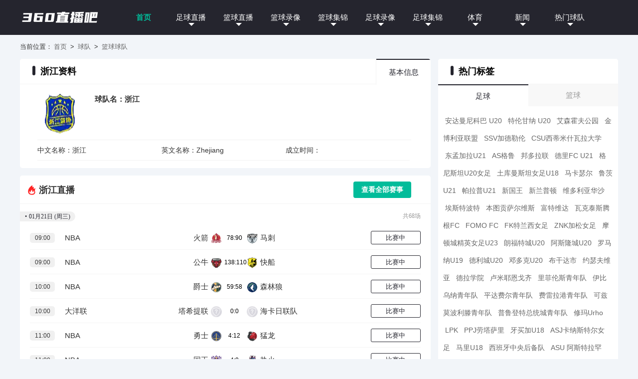

--- FILE ---
content_type: text/html; charset=utf-8
request_url: https://www.zzyupu.cn/qiudui/71510.html
body_size: 90606
content:
<!DOCTYPE html>
<html>
<head>
<title>浙江-浙江直播,浙江视频,浙江资讯-浙江球队专题-24直播网</title>
<meta content="浙江,浙江直播,浙江赛程" name="keywords">
<meta content="浙江浙江球队专题整合了浙江近期赛程、直播、视频以及最新动态。喜欢浙江球队的朋友一定要收藏24直播网-浙江球队专题页。" name="description">
<meta charset="utf-8"/>
<meta http-equiv="X-UA-Compatible" content="IE=edge">
<link rel="stylesheet" type="text/css" href="/static/css/ttt.css">
<script type="text/javascript" src="/static/js/jquery.min.js"></script>
<script type="text/javascript" src="/static/js/echo.min.js"></script>
<script type="text/javascript" src="/static/js/load.js?t=1768965325"></script>
</head>
<body>
<div id="header">
<div class="wrap wh-dd-8n-i61"> <a href="/" id="logo" title="24直播网"><img src="/static/picture/logo.png" alt="24直播网"></a>
<div id="nav">
<ul class="navbar wh-dd-8n-i62">
<li class="active wh-dd-8n-i63"><a href="/" >首页</a></li>
<li> <a href="/live/zuqiu/">足球直播</a><span class="down wh-dd-8n-i64"></span>
<div class="subnav add_nav no_show wh-dd-8n-i65">
<ul>
<li><a href="/saishi/628.html" target="_blank">英超</a></li>
<li><a href="/saishi/777.html" target="_blank">西甲</a></li>
<li><a href="/saishi/725.html" target="_blank">意甲</a></li>
<li><a href="/saishi/805.html" target="_blank">德甲</a></li>
<li><a href="/saishi/861.html" target="_blank">法甲</a></li>
<li><a href="/saishi/861.html" target="_blank">中超</a></li>
<li><a href="/saishi/494.html" target="_blank">欧冠</a></li>
<li><a href="/saishi/328.html" target="_blank">世界杯</a></li>
<li><a href="/saishi/490.html" target="_blank">欧洲杯</a></li>
<li><a href="/saishi/1633.html" target="_blank">亚冠</a></li>
</ul>
</div>
</li>
<li> <a href="/live/lanqiu/">篮球直播</a><span class="down wh-dd-8n-i66"></span>
<div class="subnav no_show wh-dd-8n-i67">
<ul>
<li><a href="/saishi/3150.html" target="_blank">NBA</a></li>
<li><a href="/saishi/3152.html" target="_blank">CBA</a></li>
</ul>
</div>
</li>
<li> <a href="/luxiang/lanqiu/">篮球录像</a><span class="down wh-dd-8n-i68"></span>
<div class="subnav no_show wh-dd-8n-i69">
<ul>
<li><a href="/luxiang/lanqiu/nba/" >NBA</a></li>
<li><a href="/luxiang/lanqiu/cba/" >CBA</a></li>
 
</ul>
</div>
</li>
<li> <a href="/jijin/lanqiu/">篮球集锦</a><span class="down wh-dd-8n-i610"></span>
<div class="subnav no_show wh-dd-8n-i611">
<ul>
<li><a href="/jijin/lanqiu/nba/" >NBA</a></li>
<li><a href="/jijin/lanqiu/cba/" >CBA</a></li>
 
</ul>
</div>
</li>
<li> <a href="/luxiang/zuqiu/">足球录像</a><span class="down wh-dd-8n-i612"></span>
<div class="subnav add_nav no_show wh-dd-8n-i613">
<ul>
<li><a href="/luxiang/zuqiu/yingchao/" >英超</a></li>
<li><a href="/luxiang/zuqiu/xijia/" >西甲</a></li>
<li><a href="/luxiang/zuqiu/yijia/" >意甲</a></li>
<li><a href="/luxiang/zuqiu/dejia/" >德甲</a></li>
<li><a href="/luxiang/zuqiu/fajia/" >法甲</a></li>
<li><a href="/luxiang/zuqiu/zhongchao/" >中超</a></li>
<li><a href="/luxiang/zuqiu/ouguan/" >欧冠</a></li>
<li><a href="/luxiang/zuqiu/shijiebei/" >世界杯</a></li>
<li><a href="/luxiang/zuqiu/ouzhoubei/" >欧洲杯</a></li>
<li><a href="/luxiang/zuqiu/yaguan/" >亚冠</a></li>
 
</ul>
</div>
</li>
<li> <a href="/jijin/zuqiu/">足球集锦</a><span class="down wh-dd-8n-i614"></span>
<div class="subnav add_nav no_show wh-dd-8n-i615">
<ul>
<li><a href="/jijin/zuqiu/yingchao/" >英超</a></li>
<li><a href="/jijin/zuqiu/xijia/" >西甲</a></li>
<li><a href="/jijin/zuqiu/yijia/" >意甲</a></li>
<li><a href="/jijin/zuqiu/dejia/" >德甲</a></li>
<li><a href="/jijin/zuqiu/fajia/" >法甲</a></li>
<li><a href="/jijin/zuqiu/zhongchao/" >中超</a></li>
<li><a href="/jijin/zuqiu/ouguan/" >欧冠</a></li>
<li><a href="/jijin/zuqiu/shijiebei/" >世界杯</a></li>
<li><a href="/jijin/zuqiu/ouzhoubei/" >欧洲杯</a></li>
<li><a href="/jijin/zuqiu/yaguan/" >亚冠</a></li>
 
</ul>
</div>
</li>
<li> <a href="/tiyu/">体育</a><span class='down wh-dd-8n-i61'></span>
<div class="subnav no_show wh-dd-8n-i616">
<ul>
<li><a href="/tiyu/dianjing/" >电竞</a></li>
<li><a href="/tiyu/zonghe/" >综合</a></li>
 
</ul>
</div>
</li>
<li> <a href="/zuqiu/">新闻</a><span class='down wh-dd-8n-i62'></span>
<div class="subnav add_nav no_show wh-dd-8n-i617">
<ul>
<li><a href="/zuqiu/yingchao/news/" >英超</a></li>
<li><a href="/zuqiu/xijia/news/" >西甲</a></li>
<li><a href="/zuqiu/yijia/news/" >意甲</a></li>
<li><a href="/zuqiu/dejia/news/" >德甲</a></li>
<li><a href="/zuqiu/fajia/news/" >法甲</a></li>
<li><a href="/zuqiu/zhongchao/news/" >中超</a></li>
<li><a href="/zuqiu/ouguan/news/" >欧冠</a></li>
<li><a href="/zuqiu/shijiebei/news/" >世界杯</a></li>
<li><a href="/zuqiu/ouzhoubei/news/" >欧洲杯</a></li>
<li><a href="/zuqiu/yaguan/news/" >亚冠</a></li>
<li><a href="/lanqiu/nba/news/" >NBA</a></li>
<li><a href="/lanqiu/cba/news/" >CBA</a></li>
 
</ul>
</div>
</li>
<li> <a href="/qiudui/">热门球队</a><span class='down wh-dd-8n-i63'></span>
<div class="subnav no_show wh-dd-8n-i618">
<ul>
<li><a href="/qiudui/"title="热门球队">热门球队</a></li>
<li><a href="/saishi/"title="联赛专题">联赛专题</a></li>
<li><a href="/heji/"title="合集专题">合集专题</a></li>
<li><a href="/tv/"title="电视直播">电视直播</a></li>
<li><a href="/ct/"title="热门球队">词条</a></li>
</ul>
</div>
</li>
</ul>
</div>
</div>
</div>
<div id="mian">
  <div id="content" class='wrap wh-dd-8n-i64'>
<div class="miaobao mb15 wh-dd-8n-i619">当前位置：<a href="/">首页</a>&nbsp;>&nbsp;<a href="/qiudui/">球队</a>&nbsp;>&nbsp;<a href="/qiudui/lanqiu/">篮球球队</a></div>
<div class="Contentfirst mb15 wh-dd-8n-i620">
  <div class="leftDIV leftDIV845 wh-dd-8n-i621">
<div class='mb15 wh-dd-8n-i65'>
  <div class="titleV1 wh-dd-8n-i622">
<h4>浙江资料</h4>
<ul class="select liCount3 wh-dd-8n-i623">
<li class=" current wh-dd-8n-i624">基本信息</li>
</ul>
  </div>
  <ul id='A1' class='teamZiliao  wh-dd-8n-i66'>
<li class='img wh-dd-8n-i67'><img class="lazy wh-dd-8n-i625"  src="https://cdn.sportnanoapi.com/basketball/team/e965718ab831f4c5ecb39dbfdd046444.png" alt="浙江队标,浙江图片" onerror="errorIMG(this)">
  <div class='info wh-dd-8n-i68'>
<p>球队名：浙江</p>
  </div>
  <!--<div class='shenjia wh-dd-8n-i69'>  </div>-->
</li>
  <li class='two wh-dd-8n-i610'>中文名称：浙江</li>
  <li class='two wh-dd-8n-i611'>英文名称：Zhejiang</li>
  <li class='two wh-dd-8n-i612'>成立时间：</li>
</ul>
</div>
<div class='mb15 wh-dd-8n-i613'>
<div class="_header wh-dd-8n-i626"> <img src="/static/picture/hot.png">
<h2>浙江直播</h2><a href="/live/" target="_blank" class="btn-more wh-dd-8n-i627">查看全部赛事</a> </div>
 
<div class="Match MatchType wh-dd-8n-i628"> <span class="time_show_new wh-dd-8n-i629">共68场</span>
<div class="date wh-dd-8n-i630">
<p><span class="point  wh-dd-8n-i631">•</span>01月21日 (周三)</p>
</div>
<ul class="list wh-dd-8n-i632">
<li><span class="time wh-dd-8n-i633">09:00</span> <span class="type wh-dd-8n-i634"> <a href="/saishi/3150.html" target="_blank" >NBA</a> </span>
<span class="game wh-dd-8n-i635">
<div class="team left wh-dd-8n-i636"><a href="/qiudui/69470.html" title="火箭直播">火箭</a><img class="lazy wh-dd-8n-i637" src="/static/picture/default.png" data-echo="https://cdn.sportnanoapi.com/basketball/team/bcfe797437f18526ff4e62177021f638.png" alt="火箭队标,火箭图片" onerror="errorIMG(this)"></div>
<div class="vs wh-dd-8n-i638">
78:90</div>
<div class="team right wh-dd-8n-i639"><img class="lazy wh-dd-8n-i640" src="/static/picture/default.png" data-echo="https://cdn.sportnanoapi.com/basketball/team/5305d1a7b721b5bef418041eff53ba82.png" alt="马刺队标,马刺图片" onerror="errorIMG(this)"><a href="/qiudui/69479.html" title="马刺直播">马刺</a></div>
</span>
<a href="/live/lanqiu/158308.html" title="NBA" class="align_items signal highLive end wh-dd-8n-i641" target="_blank">比赛中</a>
</li>
<li><span class="time wh-dd-8n-i642">09:00</span> <span class="type wh-dd-8n-i643"> <a href="/saishi/3150.html" target="_blank" >NBA</a> </span>
<span class="game wh-dd-8n-i644">
<div class="team left wh-dd-8n-i645"><a href="/qiudui/69459.html" title="公牛直播">公牛</a><img class="lazy wh-dd-8n-i646" src="/static/picture/default.png" data-echo="https://cdn.sportnanoapi.com/basketball/team/f15ed15d914b6a608e9a396f03c755b0.png" alt="公牛队标,公牛图片" onerror="errorIMG(this)"></div>
<div class="vs wh-dd-8n-i647">
138:110</div>
<div class="team right wh-dd-8n-i648"><img class="lazy wh-dd-8n-i649" src="/static/picture/default.png" data-echo="https://cdn.sportnanoapi.com/football/team/b8efcdf266c2dc8e8844d1830da886ce.png" alt="快船队标,快船图片" onerror="errorIMG(this)"><a href="/qiudui/61105.html" title="快船直播">快船</a></div>
</span>
<a href="/live/lanqiu/158309.html" title="NBA" class="align_items signal highLive end wh-dd-8n-i650" target="_blank">比赛中</a>
</li>
<li><span class="time wh-dd-8n-i651">10:00</span> <span class="type wh-dd-8n-i652"> <a href="/saishi/3150.html" target="_blank" >NBA</a> </span>
<span class="game wh-dd-8n-i653">
<div class="team left wh-dd-8n-i654"><a href="/qiudui/69463.html" title="爵士直播">爵士</a><img class="lazy wh-dd-8n-i655" src="/static/picture/default.png" data-echo="https://cdn.sportnanoapi.com/basketball/team/8c88df221129169246c5b8a82955fa34.png" alt="爵士队标,爵士图片" onerror="errorIMG(this)"></div>
<div class="vs wh-dd-8n-i656">
59:58</div>
<div class="team right wh-dd-8n-i657"><img class="lazy wh-dd-8n-i658" src="/static/picture/default.png" data-echo="https://cdn.sportnanoapi.com/basketball/team/38794d0ac418d8f2d03bd17a2623f3ed.png" alt="森林狼队标,森林狼图片" onerror="errorIMG(this)"><a href="/qiudui/69498.html" title="森林狼直播">森林狼</a></div>
</span>
<a href="/live/lanqiu/158310.html" title="NBA" class="align_items signal highLive end wh-dd-8n-i659" target="_blank">比赛中</a>
</li>
<li><span class="time wh-dd-8n-i660">10:00</span> <span class="type wh-dd-8n-i661"> <a href="" target="_blank" >大洋联</a> </span>
<span class="game wh-dd-8n-i662">
<div class="team left wh-dd-8n-i663"><a href="" title="塔希提联直播">塔希提联</a><img class="lazy wh-dd-8n-i664" src="/static/picture/default.png" data-echo="" alt="塔希提联队标,塔希提联图片" onerror="errorIMG(this)"></div>
<div class="vs wh-dd-8n-i665">
0:0</div>
<div class="team right wh-dd-8n-i666"><img class="lazy wh-dd-8n-i667" src="/static/picture/default.png" data-echo="" alt="海卡日联队队标,海卡日联队图片" onerror="errorIMG(this)"><a href="" title="海卡日联队直播">海卡日联队</a></div>
</span>
<a href="/live/zuqiu/158402.html" title="大洋联" class="align_items signal highLive end wh-dd-8n-i668" target="_blank">比赛中</a>
</li>
<li><span class="time wh-dd-8n-i669">11:00</span> <span class="type wh-dd-8n-i670"> <a href="/saishi/3150.html" target="_blank" >NBA</a> </span>
<span class="game wh-dd-8n-i671">
<div class="team left wh-dd-8n-i672"><a href="/qiudui/69497.html" title="勇士直播">勇士</a><img class="lazy wh-dd-8n-i673" src="/static/picture/default.png" data-echo="https://cdn.sportnanoapi.com/basketball/team/df3f6f8bb17fd1c618f60f0b14637140.png" alt="勇士队标,勇士图片" onerror="errorIMG(this)"></div>
<div class="vs wh-dd-8n-i674">
4:12</div>
<div class="team right wh-dd-8n-i675"><img class="lazy wh-dd-8n-i676" src="/static/picture/default.png" data-echo="https://cdn.sportnanoapi.com/basketball/team/e299ddecec93dc5c8db83b1761e2fa1f.png" alt="猛龙队标,猛龙图片" onerror="errorIMG(this)"><a href="/qiudui/69456.html" title="猛龙直播">猛龙</a></div>
</span>
<a href="/live/lanqiu/158311.html" title="NBA" class="align_items signal highLive end wh-dd-8n-i677" target="_blank">比赛中</a>
</li>
<li><span class="time wh-dd-8n-i678">11:00</span> <span class="type wh-dd-8n-i679"> <a href="/saishi/3150.html" target="_blank" >NBA</a> </span>
<span class="game wh-dd-8n-i680">
<div class="team left wh-dd-8n-i681"><a href="/qiudui/69462.html" title="国王直播">国王</a><img class="lazy wh-dd-8n-i682" src="/static/picture/default.png" data-echo="https://cdn.sportnanoapi.com/basketball/team/1fc010aba7ac510b5364e5f76ca4f060.png" alt="国王队标,国王图片" onerror="errorIMG(this)"></div>
<div class="vs wh-dd-8n-i683">
4:8</div>
<div class="team right wh-dd-8n-i684"><img class="lazy wh-dd-8n-i685" src="/static/picture/default.png" data-echo="https://cdn.sportnanoapi.com/basketball/team/ff7ccef6a6b79c6417ee8367946b0aec.png" alt="热火队标,热火图片" onerror="errorIMG(this)"><a href="/qiudui/69477.html" title="热火直播">热火</a></div>
</span>
<a href="/live/lanqiu/158312.html" title="NBA" class="align_items signal highLive end wh-dd-8n-i686" target="_blank">比赛中</a>
</li>
<li><span class="time wh-dd-8n-i687">11:00</span> <span class="type wh-dd-8n-i688"> <a href="/saishi/3150.html" target="_blank" >NBA</a> </span>
<span class="game wh-dd-8n-i689">
<div class="team left wh-dd-8n-i690"><a href="/qiudui/69490.html" title="掘金直播">掘金</a><img class="lazy wh-dd-8n-i691" src="/static/picture/default.png" data-echo="https://cdn.sportnanoapi.com/basketball/team/403a12aa187f47045c18d137cd8103dc.png" alt="掘金队标,掘金图片" onerror="errorIMG(this)"></div>
<div class="vs wh-dd-8n-i692">
11:4</div>
<div class="team right wh-dd-8n-i693"><img class="lazy wh-dd-8n-i694" src="/static/picture/default.png" data-echo="https://cdn.sportnanoapi.com/basketball/team/fa6f985041ec3f9729172380ae9cebf8.png" alt="湖人队标,湖人图片" onerror="errorIMG(this)"><a href="/qiudui/69491.html" title="湖人直播">湖人</a></div>
</span>
<a href="/live/lanqiu/158313.html" title="NBA" class="align_items signal highLive end wh-dd-8n-i695" target="_blank">比赛中</a>
</li>
<li><span class="time wh-dd-8n-i696">11:30</span> <span class="type wh-dd-8n-i697"> <a href="/saishi/1696.html" target="_blank" >足协杯</a> </span>
<span class="game wh-dd-8n-i698">
<div class="team left wh-dd-8n-i699"><a href="" title="海南屯昌双玉直播">海南屯昌双玉</a><img class="lazy wh-dd-8n-i6100" src="/static/picture/default.png" data-echo="" alt="海南屯昌双玉队标,海南屯昌双玉图片" onerror="errorIMG(this)"></div>
<div class="vs wh-dd-8n-i6101">
0:0</div>
<div class="team right wh-dd-8n-i6102"><img class="lazy wh-dd-8n-i6103" src="/static/picture/default.png" data-echo="" alt="聊城传奇绿业春队标,聊城传奇绿业春图片" onerror="errorIMG(this)"><a href="" title="聊城传奇绿业春直播">聊城传奇绿业春</a></div>
</span>
<a href="/live/zuqiu/158483.html" title="足协杯" class="align_items signal highLive end wh-dd-8n-i6104" target="_blank">即将开始</a>
</li>
<li><span class="time wh-dd-8n-i6105">11:30</span> <span class="type wh-dd-8n-i6106"> <a href="/saishi/1696.html" target="_blank" >足协杯</a> </span>
<span class="game wh-dd-8n-i6107">
<div class="team left wh-dd-8n-i6108"><a href="" title="深圳兴隽直播">深圳兴隽</a><img class="lazy wh-dd-8n-i6109" src="/static/picture/default.png" data-echo="" alt="深圳兴隽队标,深圳兴隽图片" onerror="errorIMG(this)"></div>
<div class="vs wh-dd-8n-i6110">
0:0</div>
<div class="team right wh-dd-8n-i6111"><img class="lazy wh-dd-8n-i6112" src="/static/picture/default.png" data-echo="" alt="舟山佳玉队标,舟山佳玉图片" onerror="errorIMG(this)"><a href="" title="舟山佳玉直播">舟山佳玉</a></div>
</span>
<a href="/live/zuqiu/158484.html" title="足协杯" class="align_items signal highLive end wh-dd-8n-i6113" target="_blank">即将开始</a>
</li>
<li><span class="time wh-dd-8n-i6114">11:30</span> <span class="type wh-dd-8n-i6115"> <a href="/saishi/1696.html" target="_blank" >足协杯</a> </span>
<span class="game wh-dd-8n-i6116">
<div class="team left wh-dd-8n-i6117"><a href="" title="广东吴川青年直播">广东吴川青年</a><img class="lazy wh-dd-8n-i6118" src="/static/picture/default.png" data-echo="" alt="广东吴川青年队标,广东吴川青年图片" onerror="errorIMG(this)"></div>
<div class="vs wh-dd-8n-i6119">
0:0</div>
<div class="team right wh-dd-8n-i6120"><img class="lazy wh-dd-8n-i6121" src="/static/picture/default.png" data-echo="" alt="宁夏平罗恒利队标,宁夏平罗恒利图片" onerror="errorIMG(this)"><a href="" title="宁夏平罗恒利直播">宁夏平罗恒利</a></div>
</span>
<a href="/live/zuqiu/158485.html" title="足协杯" class="align_items signal highLive end wh-dd-8n-i6122" target="_blank">即将开始</a>
</li>
<li><span class="time wh-dd-8n-i6123">11:30</span> <span class="type wh-dd-8n-i6124"> <a href="/saishi/1696.html" target="_blank" >足协杯</a> </span>
<span class="game wh-dd-8n-i6125">
<div class="team left wh-dd-8n-i6126"><a href="/qiudui/97235.html" title="武汉联镇直播">武汉联镇</a><img class="lazy wh-dd-8n-i6127" src="/static/picture/default.png" data-echo="https://cdn.sportnanoapi.com/football/team/1adb029996810ee88286f3170d2e539b.png" alt="武汉联镇队标,武汉联镇图片" onerror="errorIMG(this)"></div>
<div class="vs wh-dd-8n-i6128">
0:0</div>
<div class="team right wh-dd-8n-i6129"><img class="lazy wh-dd-8n-i6130" src="/static/picture/default.png" data-echo="" alt="贵州飞鹰队标,贵州飞鹰图片" onerror="errorIMG(this)"><a href="" title="贵州飞鹰直播">贵州飞鹰</a></div>
</span>
<a href="/live/zuqiu/158486.html" title="足协杯" class="align_items signal highLive end wh-dd-8n-i6131" target="_blank">即将开始</a>
</li>
<li><span class="time wh-dd-8n-i6132">11:30</span> <span class="type wh-dd-8n-i6133"> <a href="/saishi/1696.html" target="_blank" >足协杯</a> </span>
<span class="game wh-dd-8n-i6134">
<div class="team left wh-dd-8n-i6135"><a href="" title="山东临沂球探华师直播">山东临沂球探华师</a><img class="lazy wh-dd-8n-i6136" src="/static/picture/default.png" data-echo="" alt="山东临沂球探华师队标,山东临沂球探华师图片" onerror="errorIMG(this)"></div>
<div class="vs wh-dd-8n-i6137">
0:0</div>
<div class="team right wh-dd-8n-i6138"><img class="lazy wh-dd-8n-i6139" src="/static/picture/default.png" data-echo="" alt="泉州青工走走纺织队标,泉州青工走走纺织图片" onerror="errorIMG(this)"><a href="" title="泉州青工走走纺织直播">泉州青工走走纺织</a></div>
</span>
<a href="/live/zuqiu/158487.html" title="足协杯" class="align_items signal highLive end wh-dd-8n-i6140" target="_blank">即将开始</a>
</li>
<li><span class="time wh-dd-8n-i6141">11:30</span> <span class="type wh-dd-8n-i6142"> <a href="/saishi/1696.html" target="_blank" >足协杯</a> </span>
<span class="game wh-dd-8n-i6143">
<div class="team left wh-dd-8n-i6144"><a href="" title="青岛复力直播">青岛复力</a><img class="lazy wh-dd-8n-i6145" src="/static/picture/default.png" data-echo="" alt="青岛复力队标,青岛复力图片" onerror="errorIMG(this)"></div>
<div class="vs wh-dd-8n-i6146">
0:0</div>
<div class="team right wh-dd-8n-i6147"><img class="lazy wh-dd-8n-i6148" src="/static/picture/default.png" data-echo="" alt="南通家纺城队标,南通家纺城图片" onerror="errorIMG(this)"><a href="" title="南通家纺城直播">南通家纺城</a></div>
</span>
<a href="/live/zuqiu/158488.html" title="足协杯" class="align_items signal highLive end wh-dd-8n-i6149" target="_blank">即将开始</a>
</li>
<li><span class="time wh-dd-8n-i6150">14:00</span> <span class="type wh-dd-8n-i6151"> <a href="" target="_blank" >大洋联</a> </span>
<span class="game wh-dd-8n-i6152">
<div class="team left wh-dd-8n-i6153"><a href="/qiudui/6792.html" title="南墨尔本直播">南墨尔本</a><img class="lazy wh-dd-8n-i6154" src="/static/picture/default.png" data-echo="https://cdn.sportnanoapi.com/football/team/3728683390847f335552d077cf0b8752.png" alt="南墨尔本队标,南墨尔本图片" onerror="errorIMG(this)"></div>
<div class="vs wh-dd-8n-i6155">
0:0</div>
<div class="team right wh-dd-8n-i6156"><img class="lazy wh-dd-8n-i6157" src="/static/picture/default.png" data-echo="" alt="所罗门国王FC队标,所罗门国王FC图片" onerror="errorIMG(this)"><a href="" title="所罗门国王FC直播">所罗门国王FC</a></div>
</span>
<a href="/live/zuqiu/158403.html" title="大洋联" class="align_items signal highLive end wh-dd-8n-i6158" target="_blank">即将开始</a>
</li>
<li><span class="time wh-dd-8n-i6159">14:00</span> <span class="type wh-dd-8n-i6160"> <a href="" target="_blank" >印尼丁</a> </span>
<span class="game wh-dd-8n-i6161">
<div class="team left wh-dd-8n-i6162"><a href="" title="乌内萨FC直播">乌内萨FC</a><img class="lazy wh-dd-8n-i6163" src="/static/picture/default.png" data-echo="" alt="乌内萨FC队标,乌内萨FC图片" onerror="errorIMG(this)"></div>
<div class="vs wh-dd-8n-i6164">
0:0</div>
<div class="team right wh-dd-8n-i6165"><img class="lazy wh-dd-8n-i6166" src="/static/picture/default.png" data-echo="" alt="帕尔塞玛队标,帕尔塞玛图片" onerror="errorIMG(this)"><a href="" title="帕尔塞玛直播">帕尔塞玛</a></div>
</span>
<a href="/live/zuqiu/158786.html" title="印尼丁" class="align_items signal highLive end wh-dd-8n-i6167" target="_blank">即将开始</a>
</li>
<li><span class="time wh-dd-8n-i6168">14:30</span> <span class="type wh-dd-8n-i6169"> <a href="/saishi/3151.html" target="_blank" >NBL</a> </span>
<span class="game wh-dd-8n-i6170">
<div class="team left wh-dd-8n-i6171"><a href="" title="墨尔本联直播">墨尔本联</a><img class="lazy wh-dd-8n-i6172" src="/static/picture/default.png" data-echo="" alt="墨尔本联队标,墨尔本联图片" onerror="errorIMG(this)"></div>
<div class="vs wh-dd-8n-i6173">
0:0</div>
<div class="team right wh-dd-8n-i6174"><img class="lazy wh-dd-8n-i6175" src="/static/picture/default.png" data-echo="https://cdn.sportnanoapi.com/basketball/team/0c26a540ff8bf7d6bde4b78176ab46d6.png" alt="布里斯班子弹队标,布里斯班子弹图片" onerror="errorIMG(this)"><a href="/qiudui/69999.html" title="布里斯班子弹直播">布里斯班子弹</a></div>
</span>
<a href="/live/lanqiu/158314.html" title="NBL" class="align_items signal highLive end wh-dd-8n-i6176" target="_blank">即将开始</a>
</li>
<li><span class="time wh-dd-8n-i6177">15:00</span> <span class="type wh-dd-8n-i6178"> <a href="/saishi/1696.html" target="_blank" >足协杯</a> </span>
<span class="game wh-dd-8n-i6179">
<div class="team left wh-dd-8n-i6180"><a href="/qiudui/68382.html" title="山西翔宇直播">山西翔宇</a><img class="lazy wh-dd-8n-i6181" src="/static/picture/default.png" data-echo="https://cdn.sportnanoapi.com/football/team/0be6e3616f0e729cb88b9a014faea5ef.png" alt="山西翔宇队标,山西翔宇图片" onerror="errorIMG(this)"></div>
<div class="vs wh-dd-8n-i6182">
0:0</div>
<div class="team right wh-dd-8n-i6183"><img class="lazy wh-dd-8n-i6184" src="/static/picture/default.png" data-echo="" alt="深圳科宇盛达队标,深圳科宇盛达图片" onerror="errorIMG(this)"><a href="" title="深圳科宇盛达直播">深圳科宇盛达</a></div>
</span>
<a href="/live/zuqiu/158489.html" title="足协杯" class="align_items signal highLive end wh-dd-8n-i6185" target="_blank">即将开始</a>
</li>
<li><span class="time wh-dd-8n-i6186">15:00</span> <span class="type wh-dd-8n-i6187"> <a href="/saishi/1696.html" target="_blank" >足协杯</a> </span>
<span class="game wh-dd-8n-i6188">
<div class="team left wh-dd-8n-i6189"><a href="/qiudui/59687.html" title="广东蜀地红直播">广东蜀地红</a><img class="lazy wh-dd-8n-i6190" src="/static/picture/default.png" data-echo="https://cdn.sportnanoapi.com/football/team/c2dcf3c238a01b1ea74228b63d8b47fc.png" alt="广东蜀地红队标,广东蜀地红图片" onerror="errorIMG(this)"></div>
<div class="vs wh-dd-8n-i6191">
0:0</div>
<div class="team right wh-dd-8n-i6192"><img class="lazy wh-dd-8n-i6193" src="/static/picture/default.png" data-echo="https://cdn.sportnanoapi.com/football/team/3f4391d4f957b5d37b75b404c495e0f5.png" alt="长乐金刚腿队标,长乐金刚腿图片" onerror="errorIMG(this)"><a href="/qiudui/59650.html" title="长乐金刚腿直播">长乐金刚腿</a></div>
</span>
<a href="/live/zuqiu/158490.html" title="足协杯" class="align_items signal highLive end wh-dd-8n-i6194" target="_blank">即将开始</a>
</li>
<li><span class="time wh-dd-8n-i6195">15:00</span> <span class="type wh-dd-8n-i6196"> <a href="/saishi/1696.html" target="_blank" >足协杯</a> </span>
<span class="game wh-dd-8n-i6197">
<div class="team left wh-dd-8n-i6198"><a href="" title="山西太理昌盛直播">山西太理昌盛</a><img class="lazy wh-dd-8n-i6199" src="/static/picture/default.png" data-echo="" alt="山西太理昌盛队标,山西太理昌盛图片" onerror="errorIMG(this)"></div>
<div class="vs wh-dd-8n-i6200">
0:0</div>
<div class="team right wh-dd-8n-i6201"><img class="lazy wh-dd-8n-i6202" src="/static/picture/default.png" data-echo="" alt="广州悦高队标,广州悦高图片" onerror="errorIMG(this)"><a href="" title="广州悦高直播">广州悦高</a></div>
</span>
<a href="/live/zuqiu/158491.html" title="足协杯" class="align_items signal highLive end wh-dd-8n-i6203" target="_blank">即将开始</a>
</li>
<li><span class="time wh-dd-8n-i6204">15:00</span> <span class="type wh-dd-8n-i6205"> <a href="/saishi/1696.html" target="_blank" >足协杯</a> </span>
<span class="game wh-dd-8n-i6206">
<div class="team left wh-dd-8n-i6207"><a href="" title="湖州长兴锦城直播">湖州长兴锦城</a><img class="lazy wh-dd-8n-i6208" src="/static/picture/default.png" data-echo="" alt="湖州长兴锦城队标,湖州长兴锦城图片" onerror="errorIMG(this)"></div>
<div class="vs wh-dd-8n-i6209">
0:0</div>
<div class="team right wh-dd-8n-i6210"><img class="lazy wh-dd-8n-i6211" src="/static/picture/default.png" data-echo="" alt="山西三晋金亿队标,山西三晋金亿图片" onerror="errorIMG(this)"><a href="" title="山西三晋金亿直播">山西三晋金亿</a></div>
</span>
<a href="/live/zuqiu/158492.html" title="足协杯" class="align_items signal highLive end wh-dd-8n-i6212" target="_blank">即将开始</a>
</li>
<li><span class="time wh-dd-8n-i6213">15:00</span> <span class="type wh-dd-8n-i6214"> <a href="/saishi/1696.html" target="_blank" >足协杯</a> </span>
<span class="game wh-dd-8n-i6215">
<div class="team left wh-dd-8n-i6216"><a href="" title="天津棣华津英直播">天津棣华津英</a><img class="lazy wh-dd-8n-i6217" src="/static/picture/default.png" data-echo="" alt="天津棣华津英队标,天津棣华津英图片" onerror="errorIMG(this)"></div>
<div class="vs wh-dd-8n-i6218">
0:0</div>
<div class="team right wh-dd-8n-i6219"><img class="lazy wh-dd-8n-i6220" src="/static/picture/default.png" data-echo="" alt="东兴绿茵队标,东兴绿茵图片" onerror="errorIMG(this)"><a href="" title="东兴绿茵直播">东兴绿茵</a></div>
</span>
<a href="/live/zuqiu/158493.html" title="足协杯" class="align_items signal highLive end wh-dd-8n-i6221" target="_blank">即将开始</a>
</li>
<li><span class="time wh-dd-8n-i6222">15:00</span> <span class="type wh-dd-8n-i6223"> <a href="/saishi/1696.html" target="_blank" >足协杯</a> </span>
<span class="game wh-dd-8n-i6224">
<div class="team left wh-dd-8n-i6225"><a href="/qiudui/97237.html" title="重庆瀚达直播">重庆瀚达</a><img class="lazy wh-dd-8n-i6226" src="/static/picture/default.png" data-echo="https://cdn.sportnanoapi.com/football/team/5d14e91e098c3cca7380b8d804a8dde5.png" alt="重庆瀚达队标,重庆瀚达图片" onerror="errorIMG(this)"></div>
<div class="vs wh-dd-8n-i6227">
0:0</div>
<div class="team right wh-dd-8n-i6228"><img class="lazy wh-dd-8n-i6229" src="/static/picture/default.png" data-echo="" alt="厦门集美诚毅队标,厦门集美诚毅图片" onerror="errorIMG(this)"><a href="" title="厦门集美诚毅直播">厦门集美诚毅</a></div>
</span>
<a href="/live/zuqiu/158494.html" title="足协杯" class="align_items signal highLive end wh-dd-8n-i6230" target="_blank">即将开始</a>
</li>
<li><span class="time wh-dd-8n-i6231">15:30</span> <span class="type wh-dd-8n-i6232"> <a href="" target="_blank" >印孟邦超</a> </span>
<span class="game wh-dd-8n-i6233">
<div class="team left wh-dd-8n-i6234"><a href="" title="皇家城市FC直播">皇家城市FC</a><img class="lazy wh-dd-8n-i6235" src="/static/picture/default.png" data-echo="" alt="皇家城市FC队标,皇家城市FC图片" onerror="errorIMG(this)"></div>
<div class="vs wh-dd-8n-i6236">
0:0</div>
<div class="team right wh-dd-8n-i6237"><img class="lazy wh-dd-8n-i6238" src="/static/picture/default.png" data-echo="" alt="北24帕尔加纳什队标,北24帕尔加纳什图片" onerror="errorIMG(this)"><a href="" title="北24帕尔加纳什直播">北24帕尔加纳什</a></div>
</span>
<a href="/live/zuqiu/158787.html" title="印孟邦超" class="align_items signal highLive end wh-dd-8n-i6239" target="_blank">即将开始</a>
</li>
<li><span class="time wh-dd-8n-i6240">16:00</span> <span class="type wh-dd-8n-i6241"> <a href="" target="_blank" >印尼丁</a> </span>
<span class="game wh-dd-8n-i6242">
<div class="team left wh-dd-8n-i6243"><a href="" title="瓦纳尔兄弟直播">瓦纳尔兄弟</a><img class="lazy wh-dd-8n-i6244" src="/static/picture/default.png" data-echo="" alt="瓦纳尔兄弟队标,瓦纳尔兄弟图片" onerror="errorIMG(this)"></div>
<div class="vs wh-dd-8n-i6245">
0:0</div>
<div class="team right wh-dd-8n-i6246"><img class="lazy wh-dd-8n-i6247" src="/static/picture/default.png" data-echo="https://cdn.sportnanoapi.com/football/team/f0d090a7424e6095685029d494d4276c.png" alt="帕瑟卡帕斯巴苏鲁安队标,帕瑟卡帕斯巴苏鲁安图片" onerror="errorIMG(this)"><a href="/qiudui/43022.html" title="帕瑟卡帕斯巴苏鲁安直播">帕瑟卡帕斯巴苏鲁安</a></div>
</span>
<a href="/live/zuqiu/158788.html" title="印尼丁" class="align_items signal highLive end wh-dd-8n-i6248" target="_blank">即将开始</a>
</li>
<li><span class="time wh-dd-8n-i6249">16:00</span> <span class="type wh-dd-8n-i6250"> <a href="" target="_blank" >印尼丁</a> </span>
<span class="game wh-dd-8n-i6251">
<div class="team left wh-dd-8n-i6252"><a href="/qiudui/41960.html" title="波斯科塔格朗直播">波斯科塔格朗</a><img class="lazy wh-dd-8n-i6253" src="/static/picture/default.png" data-echo="https://cdn.sportnanoapi.com/football/team/e443a9c402bdc235c2a6673a450a6d48.jpg" alt="波斯科塔格朗队标,波斯科塔格朗图片" onerror="errorIMG(this)"></div>
<div class="vs wh-dd-8n-i6254">
0:0</div>
<div class="team right wh-dd-8n-i6255"><img class="lazy wh-dd-8n-i6256" src="/static/picture/default.png" data-echo="https://cdn.sportnanoapi.com/football/team/30384f71530ded8300be2931324dce7f.png" alt="帕尔西冷队标,帕尔西冷图片" onerror="errorIMG(this)"><a href="/qiudui/24775.html" title="帕尔西冷直播">帕尔西冷</a></div>
</span>
<a href="/live/zuqiu/158789.html" title="印尼丁" class="align_items signal highLive end wh-dd-8n-i6257" target="_blank">即将开始</a>
</li>
<li><span class="time wh-dd-8n-i6258">16:30</span> <span class="type wh-dd-8n-i6259"> <a href="/saishi/3151.html" target="_blank" >NBL</a> </span>
<span class="game wh-dd-8n-i6260">
<div class="team left wh-dd-8n-i6261"><a href="/qiudui/85060.html" title="东南墨尔本凤凰直播">东南墨尔本凤凰</a><img class="lazy wh-dd-8n-i6262" src="/static/picture/default.png" data-echo="https://cdn.sportnanoapi.com/basketball/team/fb957ad093d309e8c337aeb83ebe7857.png" alt="东南墨尔本凤凰队标,东南墨尔本凤凰图片" onerror="errorIMG(this)"></div>
<div class="vs wh-dd-8n-i6263">
0:0</div>
<div class="team right wh-dd-8n-i6264"><img class="lazy wh-dd-8n-i6265" src="/static/picture/default.png" data-echo="https://cdn.sportnanoapi.com/basketball/team/aa6fccc5f668ea00435fb89d3edcdbdf.png" alt="新西兰破坏者队标,新西兰破坏者图片" onerror="errorIMG(this)"><a href="/qiudui/70002.html" title="新西兰破坏者直播">新西兰破坏者</a></div>
</span>
<a href="/live/lanqiu/158315.html" title="NBL" class="align_items signal highLive end wh-dd-8n-i6266" target="_blank">即将开始</a>
</li>
<li><span class="time wh-dd-8n-i6267">18:00</span> <span class="type wh-dd-8n-i6268"> <a href="/saishi/3153.html" target="_blank" >韩篮甲</a> </span>
<span class="game wh-dd-8n-i6269">
<div class="team left wh-dd-8n-i6270"><a href="/qiudui/69505.html" title="原州东浦新世代直播">原州东浦新世代</a><img class="lazy wh-dd-8n-i6271" src="/static/picture/default.png" data-echo="https://cdn.sportnanoapi.com/basketball/team/e94f441698752284a7b2f6c37ea3aee6.png" alt="原州东浦新世代队标,原州东浦新世代图片" onerror="errorIMG(this)"></div>
<div class="vs wh-dd-8n-i6272">
0:0</div>
<div class="team right wh-dd-8n-i6273"><img class="lazy wh-dd-8n-i6274" src="/static/picture/default.png" data-echo="https://cdn.sportnanoapi.com/basketball/team/45f0202c733beeb43f06cb9083cbb780.png" alt="釜山宙斯盾队标,釜山宙斯盾图片" onerror="errorIMG(this)"><a href="/qiudui/69506.html" title="釜山宙斯盾直播">釜山宙斯盾</a></div>
</span>
<a href="/live/lanqiu/158316.html" title="韩篮甲" class="align_items signal highLive end wh-dd-8n-i6275" target="_blank">即将开始</a>
</li>
<li><span class="time wh-dd-8n-i6276">18:00</span> <span class="type wh-dd-8n-i6277"> <a href="/saishi/3176.html" target="_blank" >韩女甲</a> </span>
<span class="game wh-dd-8n-i6278">
<div class="team left wh-dd-8n-i6279"><a href="/qiudui/70951.html" title="BNK釜山萨姆女篮直播">BNK釜山萨姆女篮</a><img class="lazy wh-dd-8n-i6280" src="/static/picture/default.png" data-echo="https://cdn.sportnanoapi.com/basketball/team/b6fed6e49334561da4c04fa89498104d.png" alt="BNK釜山萨姆女篮队标,BNK釜山萨姆女篮图片" onerror="errorIMG(this)"></div>
<div class="vs wh-dd-8n-i6281">
0:0</div>
<div class="team right wh-dd-8n-i6282"><img class="lazy wh-dd-8n-i6283" src="/static/picture/default.png" data-echo="https://cdn.sportnanoapi.com/basketball/team/372ebf16ae571d85ee98090b0ee60e41.png" alt="友利银行女篮队标,友利银行女篮图片" onerror="errorIMG(this)"><a href="/qiudui/70499.html" title="友利银行女篮直播">友利银行女篮</a></div>
</span>
<a href="/live/lanqiu/158317.html" title="韩女甲" class="align_items signal highLive end wh-dd-8n-i6284" target="_blank">即将开始</a>
</li>
<li><span class="time wh-dd-8n-i6285">18:00</span> <span class="type wh-dd-8n-i6286"> <a href="/saishi/3153.html" target="_blank" >韩篮甲</a> </span>
<span class="game wh-dd-8n-i6287">
<div class="team left wh-dd-8n-i6288"><a href="/qiudui/69444.html" title="水原KT音速弹直播">水原KT音速弹</a><img class="lazy wh-dd-8n-i6289" src="/static/picture/default.png" data-echo="https://cdn.sportnanoapi.com/basketball/team/624b1a84ff50919f44835640108bdd42.png" alt="水原KT音速弹队标,水原KT音速弹图片" onerror="errorIMG(this)"></div>
<div class="vs wh-dd-8n-i6290">
0:0</div>
<div class="team right wh-dd-8n-i6291"><img class="lazy wh-dd-8n-i6292" src="/static/picture/default.png" data-echo="" alt="安养赤红火箭队标,安养赤红火箭图片" onerror="errorIMG(this)"><a href="" title="安养赤红火箭直播">安养赤红火箭</a></div>
</span>
<a href="/live/lanqiu/158318.html" title="韩篮甲" class="align_items signal highLive end wh-dd-8n-i6293" target="_blank">即将开始</a>
</li>
<li><span class="time wh-dd-8n-i6294">18:30</span> <span class="type wh-dd-8n-i6295"> <a href="" target="_blank" >印孟邦超</a> </span>
<span class="game wh-dd-8n-i6296">
<div class="team left wh-dd-8n-i6297"><a href="" title="孙德尔本斯孟加拉FC直播">孙德尔本斯孟加拉FC</a><img class="lazy wh-dd-8n-i6298" src="/static/picture/default.png" data-echo="" alt="孙德尔本斯孟加拉FC队标,孙德尔本斯孟加拉FC图片" onerror="errorIMG(this)"></div>
<div class="vs wh-dd-8n-i6299">
0:0</div>
<div class="team right wh-dd-8n-i6300"><img class="lazy wh-dd-8n-i6301" src="/static/picture/default.png" data-echo="" alt="北孟加拉联足球俱乐部队标,北孟加拉联足球俱乐部图片" onerror="errorIMG(this)"><a href="" title="北孟加拉联足球俱乐部直播">北孟加拉联足球俱乐部</a></div>
</span>
<a href="/live/zuqiu/158790.html" title="印孟邦超" class="align_items signal highLive end wh-dd-8n-i6302" target="_blank">即将开始</a>
</li>
<li><span class="time wh-dd-8n-i6303">19:00</span> <span class="type wh-dd-8n-i6304"> <a href="/saishi/3169.html" target="_blank" >NBL(中)</a> </span>
<span class="game wh-dd-8n-i6305">
<div class="team left wh-dd-8n-i6306"><a href="" title="张家口体文旅直播">张家口体文旅</a><img class="lazy wh-dd-8n-i6307" src="/static/picture/default.png" data-echo="" alt="张家口体文旅队标,张家口体文旅图片" onerror="errorIMG(this)"></div>
<div class="vs wh-dd-8n-i6308">
0:0</div>
<div class="team right wh-dd-8n-i6309"><img class="lazy wh-dd-8n-i6310" src="/static/picture/default.png" data-echo="" alt="湖北文旅队标,湖北文旅图片" onerror="errorIMG(this)"><a href="" title="湖北文旅直播">湖北文旅</a></div>
</span>
<a href="/live/lanqiu/158320.html" title="NBL(中)" class="align_items signal highLive end wh-dd-8n-i6311" target="_blank">即将开始</a>
</li>
<li><span class="time wh-dd-8n-i6312">19:00</span> <span class="type wh-dd-8n-i6313"> <a href="/saishi/1801.html" target="_blank" >泰联杯</a> </span>
<span class="game wh-dd-8n-i6314">
<div class="team left wh-dd-8n-i6315"><a href="/qiudui/6060.html" title="武里南联直播">武里南联</a><img class="lazy wh-dd-8n-i6316" src="/static/picture/default.png" data-echo="https://cdn.sportnanoapi.com/football/team/649a85f258f62ec83a62983488e4b347.png" alt="武里南联队标,武里南联图片" onerror="errorIMG(this)"></div>
<div class="vs wh-dd-8n-i6317">
0:0</div>
<div class="team right wh-dd-8n-i6318"><img class="lazy wh-dd-8n-i6319" src="/static/picture/default.png" data-echo="https://cdn.sportnanoapi.com/football/team/8c93ecb503f1153597997e095e0e3bc2.png" alt="巴蜀府队标,巴蜀府图片" onerror="errorIMG(this)"><a href="/qiudui/20591.html" title="巴蜀府直播">巴蜀府</a></div>
</span>
<a href="/live/zuqiu/158357.html" title="泰联杯" class="align_items signal highLive end wh-dd-8n-i6320" target="_blank">即将开始</a>
</li>
<li><span class="time wh-dd-8n-i6321">19:00</span> <span class="type wh-dd-8n-i6322"> <a href="/saishi/1801.html" target="_blank" >泰联杯</a> </span>
<span class="game wh-dd-8n-i6323">
<div class="team left wh-dd-8n-i6324"><a href="/qiudui/16552.html" title="蒙通联直播">蒙通联</a><img class="lazy wh-dd-8n-i6325" src="/static/picture/default.png" data-echo="https://cdn.sportnanoapi.com/football/team/3304b66faaa7843336b931db14e7fbc7.png" alt="蒙通联队标,蒙通联图片" onerror="errorIMG(this)"></div>
<div class="vs wh-dd-8n-i6326">
0:0</div>
<div class="team right wh-dd-8n-i6327"><img class="lazy wh-dd-8n-i6328" src="/static/picture/default.png" data-echo="https://cdn.sportnanoapi.com/football/team/daa8e2b6b564b0369008784b2b4c8197.png" alt="巴吞联队标,巴吞联图片" onerror="errorIMG(this)"><a href="/qiudui/15287.html" title="巴吞联直播">巴吞联</a></div>
</span>
<a href="/live/zuqiu/158361.html" title="泰联杯" class="align_items signal highLive end wh-dd-8n-i6329" target="_blank">即将开始</a>
</li>
<li><span class="time wh-dd-8n-i6330">19:30</span> <span class="type wh-dd-8n-i6331"> <a href="/saishi/3169.html" target="_blank" >NBL(中)</a> </span>
<span class="game wh-dd-8n-i6332">
<div class="team left wh-dd-8n-i6333"><a href="" title="长沙勇胜直播">长沙勇胜</a><img class="lazy wh-dd-8n-i6334" src="/static/picture/default.png" data-echo="" alt="长沙勇胜队标,长沙勇胜图片" onerror="errorIMG(this)"></div>
<div class="vs wh-dd-8n-i6335">
0:0</div>
<div class="team right wh-dd-8n-i6336"><img class="lazy wh-dd-8n-i6337" src="/static/picture/default.png" data-echo="" alt="江西鲸裕清酒队标,江西鲸裕清酒图片" onerror="errorIMG(this)"><a href="" title="江西鲸裕清酒直播">江西鲸裕清酒</a></div>
</span>
<a href="/live/lanqiu/158319.html" title="NBL(中)" class="align_items signal highLive end wh-dd-8n-i6338" target="_blank">即将开始</a>
</li>
<li><span class="time wh-dd-8n-i6339">19:30</span> <span class="type wh-dd-8n-i6340"> <a href="/saishi/3168.html" target="_blank" >WCBA</a> </span>
<span class="game wh-dd-8n-i6341">
<div class="team left wh-dd-8n-i6342"><a href="" title="陕西榆林天泽女篮直播">陕西榆林天泽女篮</a><img class="lazy wh-dd-8n-i6343" src="/static/picture/default.png" data-echo="" alt="陕西榆林天泽女篮队标,陕西榆林天泽女篮图片" onerror="errorIMG(this)"></div>
<div class="vs wh-dd-8n-i6344">
0:0</div>
<div class="team right wh-dd-8n-i6345"><img class="lazy wh-dd-8n-i6346" src="/static/picture/default.png" data-echo="" alt="山东赤水河酒女篮队标,山东赤水河酒女篮图片" onerror="errorIMG(this)"><a href="" title="山东赤水河酒女篮直播">山东赤水河酒女篮</a></div>
</span>
<a href="/live/lanqiu/158321.html" title="WCBA" class="align_items signal highLive end wh-dd-8n-i6347" target="_blank">即将开始</a>
</li>
<li><span class="time wh-dd-8n-i6348">19:30</span> <span class="type wh-dd-8n-i6349"> <a href="/saishi/3169.html" target="_blank" >NBL(中)</a> </span>
<span class="game wh-dd-8n-i6350">
<div class="team left wh-dd-8n-i6351"><a href="" title="山东蜜獾直播">山东蜜獾</a><img class="lazy wh-dd-8n-i6352" src="/static/picture/default.png" data-echo="" alt="山东蜜獾队标,山东蜜獾图片" onerror="errorIMG(this)"></div>
<div class="vs wh-dd-8n-i6353">
0:0</div>
<div class="team right wh-dd-8n-i6354"><img class="lazy wh-dd-8n-i6355" src="/static/picture/default.png" data-echo="" alt="焦作文旅队标,焦作文旅图片" onerror="errorIMG(this)"><a href="" title="焦作文旅直播">焦作文旅</a></div>
</span>
<a href="/live/lanqiu/158324.html" title="NBL(中)" class="align_items signal highLive end wh-dd-8n-i6356" target="_blank">即将开始</a>
</li>
<li><span class="time wh-dd-8n-i6357">19:30</span> <span class="type wh-dd-8n-i6358"> <a href="/saishi/1801.html" target="_blank" >泰联杯</a> </span>
<span class="game wh-dd-8n-i6359">
<div class="team left wh-dd-8n-i6360"><a href="/qiudui/22884.html" title="孔敬联直播">孔敬联</a><img class="lazy wh-dd-8n-i6361" src="/static/picture/default.png" data-echo="https://cdn.sportnanoapi.com/football/team/6cc89f047baae7e8a28b6956014475ae.png" alt="孔敬联队标,孔敬联图片" onerror="errorIMG(this)"></div>
<div class="vs wh-dd-8n-i6362">
0:0</div>
<div class="team right wh-dd-8n-i6363"><img class="lazy wh-dd-8n-i6364" src="/static/picture/default.png" data-echo="https://cdn.sportnanoapi.com/football/team/8b3e0b06ac7fe647c26277623aea2152.png" alt="曼谷联队标,曼谷联图片" onerror="errorIMG(this)"><a href="/qiudui/7502.html" title="曼谷联直播">曼谷联</a></div>
</span>
<a href="/live/zuqiu/158404.html" title="泰联杯" class="align_items signal highLive end wh-dd-8n-i6365" target="_blank">即将开始</a>
</li>
<li><span class="time wh-dd-8n-i6366">19:30</span> <span class="type wh-dd-8n-i6367"> <a href="/saishi/908.html" target="_blank" >新加后备</a> </span>
<span class="game wh-dd-8n-i6368">
<div class="team left wh-dd-8n-i6369"><a href="" title="淡滨尼流浪者U23直播">淡滨尼流浪者U23</a><img class="lazy wh-dd-8n-i6370" src="/static/picture/default.png" data-echo="" alt="淡滨尼流浪者U23队标,淡滨尼流浪者U23图片" onerror="errorIMG(this)"></div>
<div class="vs wh-dd-8n-i6371">
0:0</div>
<div class="team right wh-dd-8n-i6372"><img class="lazy wh-dd-8n-i6373" src="/static/picture/default.png" data-echo="" alt="后港联U23队标,后港联U23图片" onerror="errorIMG(this)"><a href="" title="后港联U23直播">后港联U23</a></div>
</span>
<a href="/live/zuqiu/158782.html" title="新加后备" class="align_items signal highLive end wh-dd-8n-i6374" target="_blank">即将开始</a>
</li>
<li><span class="time wh-dd-8n-i6375">19:30</span> <span class="type wh-dd-8n-i6376"> <a href="/saishi/908.html" target="_blank" >新加后备</a> </span>
<span class="game wh-dd-8n-i6377">
<div class="team left wh-dd-8n-i6378"><a href="" title="新潟天鹅U23直播">新潟天鹅U23</a><img class="lazy wh-dd-8n-i6379" src="/static/picture/default.png" data-echo="" alt="新潟天鹅U23队标,新潟天鹅U23图片" onerror="errorIMG(this)"></div>
<div class="vs wh-dd-8n-i6380">
0:0</div>
<div class="team right wh-dd-8n-i6381"><img class="lazy wh-dd-8n-i6382" src="/static/picture/default.png" data-echo="" alt="狮城水手U23队标,狮城水手U23图片" onerror="errorIMG(this)"><a href="" title="狮城水手U23直播">狮城水手U23</a></div>
</span>
<a href="/live/zuqiu/158783.html" title="新加后备" class="align_items signal highLive end wh-dd-8n-i6383" target="_blank">即将开始</a>
</li>
<li><span class="time wh-dd-8n-i6384">19:30</span> <span class="type wh-dd-8n-i6385"> <a href="/saishi/1801.html" target="_blank" >泰联杯</a> </span>
<span class="game wh-dd-8n-i6386">
<div class="team left wh-dd-8n-i6387"><a href="/qiudui/22884.html" title="孔敬联直播">孔敬联</a><img class="lazy wh-dd-8n-i6388" src="/static/picture/default.png" data-echo="https://cdn.sportnanoapi.com/football/team/6cc89f047baae7e8a28b6956014475ae.png" alt="孔敬联队标,孔敬联图片" onerror="errorIMG(this)"></div>
<div class="vs wh-dd-8n-i6389">
0:0</div>
<div class="team right wh-dd-8n-i6390"><img class="lazy wh-dd-8n-i6391" src="/static/picture/default.png" data-echo="https://cdn.sportnanoapi.com/football/team/8b3e0b06ac7fe647c26277623aea2152.png" alt="曼谷联队标,曼谷联图片" onerror="errorIMG(this)"><a href="/qiudui/7502.html" title="曼谷联直播">曼谷联</a></div>
</span>
<a href="/live/zuqiu/158791.html" title="泰联杯" class="align_items signal highLive end wh-dd-8n-i6392" target="_blank">即将开始</a>
</li>
<li><span class="time wh-dd-8n-i6393">19:35</span> <span class="type wh-dd-8n-i6394"> <a href="/saishi/3152.html" target="_blank" >CBA</a> </span>
<span class="game wh-dd-8n-i6395">
<div class="team left wh-dd-8n-i6396"><a href="/qiudui/70414.html" title="北京控股直播">北京控股</a><img class="lazy wh-dd-8n-i6397" src="/static/picture/default.png" data-echo="https://cdn.sportnanoapi.com/basketball/team/559cfc139ec9e214e54b4ddae5d1cba7.png" alt="北京控股队标,北京控股图片" onerror="errorIMG(this)"></div>
<div class="vs wh-dd-8n-i6398">
0:0</div>
<div class="team right wh-dd-8n-i6399"><img class="lazy wh-dd-8n-i6400" src="/static/picture/default.png" data-echo="" alt="浙江方兴渡队标,浙江方兴渡图片" onerror="errorIMG(this)"><a href="" title="浙江方兴渡直播">浙江方兴渡</a></div>
</span>
<a href="/live/lanqiu/158323.html" title="CBA" class="align_items signal highLive end wh-dd-8n-i6401" target="_blank">即将开始</a>
</li>
<li><span class="time wh-dd-8n-i6402">19:35</span> <span class="type wh-dd-8n-i6403"> <a href="/saishi/3152.html" target="_blank" >CBA</a> </span>
<span class="game wh-dd-8n-i6404">
<div class="team left wh-dd-8n-i6405"><a href="" title="吉林长白山恩都里直播">吉林长白山恩都里</a><img class="lazy wh-dd-8n-i6406" src="/static/picture/default.png" data-echo="" alt="吉林长白山恩都里队标,吉林长白山恩都里图片" onerror="errorIMG(this)"></div>
<div class="vs wh-dd-8n-i6407">
0:0</div>
<div class="team right wh-dd-8n-i6408"><img class="lazy wh-dd-8n-i6409" src="/static/picture/default.png" data-echo="" alt="广东东阳光队标,广东东阳光图片" onerror="errorIMG(this)"><a href="" title="广东东阳光直播">广东东阳光</a></div>
</span>
<a href="/live/lanqiu/158326.html" title="CBA" class="align_items signal highLive end wh-dd-8n-i6410" target="_blank">即将开始</a>
</li>
<li><span class="time wh-dd-8n-i6411">20:00</span> <span class="type wh-dd-8n-i6412"> <a href="/saishi/3168.html" target="_blank" >WCBA</a> </span>
<span class="game wh-dd-8n-i6413">
<div class="team left wh-dd-8n-i6414"><a href="/qiudui/71974.html" title="新疆天山女篮直播">新疆天山女篮</a><img class="lazy wh-dd-8n-i6415" src="/static/picture/default.png" data-echo="https://cdn.sportnanoapi.com/basketball/team/f7f59b30d166277fab63075d539a5c93.png" alt="新疆天山女篮队标,新疆天山女篮图片" onerror="errorIMG(this)"></div>
<div class="vs wh-dd-8n-i6416">
0:0</div>
<div class="team right wh-dd-8n-i6417"><img class="lazy wh-dd-8n-i6418" src="/static/picture/default.png" data-echo="" alt="武汉盛帆黄鹤女篮队标,武汉盛帆黄鹤女篮图片" onerror="errorIMG(this)"><a href="" title="武汉盛帆黄鹤女篮直播">武汉盛帆黄鹤女篮</a></div>
</span>
<a href="/live/lanqiu/158328.html" title="WCBA" class="align_items signal highLive end wh-dd-8n-i6419" target="_blank">即将开始</a>
</li>
<li><span class="time wh-dd-8n-i6420">20:00</span> <span class="type wh-dd-8n-i6421"> <a href="/saishi/441.html" target="_blank" >国际友谊</a> </span>
<span class="game wh-dd-8n-i6422">
<div class="team left wh-dd-8n-i6423"><a href="/qiudui/11657.html" title="苏黎世女足直播">苏黎世女足</a><img class="lazy wh-dd-8n-i6424" src="/static/picture/default.png" data-echo="https://cdn.sportnanoapi.com/football/team/584f1ade6b6b1e4cf176a6943ad852fd.png" alt="苏黎世女足队标,苏黎世女足图片" onerror="errorIMG(this)"></div>
<div class="vs wh-dd-8n-i6425">
0:0</div>
<div class="team right wh-dd-8n-i6426"><img class="lazy wh-dd-8n-i6427" src="/static/picture/default.png" data-echo="https://cdn.sportnanoapi.com/football/team/55351f435dfe7620bade0d4e64da16c4.png" alt="印度女足队标,印度女足图片" onerror="errorIMG(this)"><a href="/qiudui/3339.html" title="印度女足直播">印度女足</a></div>
</span>
<a href="/live/zuqiu/158405.html" title="国际友谊" class="align_items signal highLive end wh-dd-8n-i6428" target="_blank">即将开始</a>
</li>
<li><span class="time wh-dd-8n-i6429">20:00</span> <span class="type wh-dd-8n-i6430"> <a href="" target="_blank" >印尼丁</a> </span>
<span class="game wh-dd-8n-i6431">
<div class="team left wh-dd-8n-i6432"><a href="/qiudui/22585.html" title="格勒斯克联直播">格勒斯克联</a><img class="lazy wh-dd-8n-i6433" src="/static/picture/default.png" data-echo="https://cdn.sportnanoapi.com/football/team/cf874342c7bd44f351c9d502674f94b8.png" alt="格勒斯克联队标,格勒斯克联图片" onerror="errorIMG(this)"></div>
<div class="vs wh-dd-8n-i6434">
0:0</div>
<div class="team right wh-dd-8n-i6435"><img class="lazy wh-dd-8n-i6436" src="/static/picture/default.png" data-echo="https://cdn.sportnanoapi.com/football/team/24a261df9981d955e9a7d6b2835caf3b.png" alt="拉姆巴塔岛队标,拉姆巴塔岛图片" onerror="errorIMG(this)"><a href="/qiudui/40904.html" title="拉姆巴塔岛直播">拉姆巴塔岛</a></div>
</span>
<a href="/live/zuqiu/158792.html" title="印尼丁" class="align_items signal highLive end wh-dd-8n-i6437" target="_blank">即将开始</a>
</li>
<li><span class="time wh-dd-8n-i6438">20:30</span> <span class="type wh-dd-8n-i6439"> <a href="/saishi/1866.html" target="_blank" >埃及杯</a> </span>
<span class="game wh-dd-8n-i6440">
<div class="team left wh-dd-8n-i6441"><a href="" title="泽德FC直播">泽德FC</a><img class="lazy wh-dd-8n-i6442" src="/static/picture/default.png" data-echo="" alt="泽德FC队标,泽德FC图片" onerror="errorIMG(this)"></div>
<div class="vs wh-dd-8n-i6443">
0:0</div>
<div class="team right wh-dd-8n-i6444"><img class="lazy wh-dd-8n-i6445" src="/static/picture/default.png" data-echo="https://cdn.sportnanoapi.com/football/team/1e724366f6bee2eb1e7dd707a3f7f671.png" alt="马斯里队标,马斯里图片" onerror="errorIMG(this)"><a href="/qiudui/6602.html" title="马斯里直播">马斯里</a></div>
</span>
<a href="/live/zuqiu/158407.html" title="埃及杯" class="align_items signal highLive end wh-dd-8n-i6446" target="_blank">即将开始</a>
</li>
<li><span class="time wh-dd-8n-i6447">20:35</span> <span class="type wh-dd-8n-i6448"> <a href="/saishi/1753.html" target="_blank" >沙特甲</a> </span>
<span class="game wh-dd-8n-i6449">
<div class="team left wh-dd-8n-i6450"><a href="/qiudui/773.html" title="费萨里哈曼直播">费萨里哈曼</a><img class="lazy wh-dd-8n-i6451" src="/static/picture/default.png" data-echo="https://cdn.sportnanoapi.com/football/team/4e9f55c1006ca24b2b535054a52187e8.png" alt="费萨里哈曼队标,费萨里哈曼图片" onerror="errorIMG(this)"></div>
<div class="vs wh-dd-8n-i6452">
0:0</div>
<div class="team right wh-dd-8n-i6453"><img class="lazy wh-dd-8n-i6454" src="/static/picture/default.png" data-echo="https://cdn.sportnanoapi.com/football/team/c3b8d20e9dfa2c4e81773a78b673413d.png" alt="艾卜哈队标,艾卜哈图片" onerror="errorIMG(this)"><a href="/qiudui/5457.html" title="艾卜哈直播">艾卜哈</a></div>
</span>
<a href="/live/zuqiu/158406.html" title="沙特甲" class="align_items signal highLive end wh-dd-8n-i6455" target="_blank">即将开始</a>
</li>
<li><span class="time wh-dd-8n-i6456">20:35</span> <span class="type wh-dd-8n-i6457"> <a href="/saishi/1753.html" target="_blank" >沙特甲</a> </span>
<span class="game wh-dd-8n-i6458">
<div class="team left wh-dd-8n-i6459"><a href="" title="祖尔菲直播">祖尔菲</a><img class="lazy wh-dd-8n-i6460" src="/static/picture/default.png" data-echo="" alt="祖尔菲队标,祖尔菲图片" onerror="errorIMG(this)"></div>
<div class="vs wh-dd-8n-i6461">
0:0</div>
<div class="team right wh-dd-8n-i6462"><img class="lazy wh-dd-8n-i6463" src="/static/picture/default.png" data-echo="https://cdn.sportnanoapi.com/football/team/fd5aee9ffe07250e37324ffc26a296a3.png" alt="积尼达队标,积尼达图片" onerror="errorIMG(this)"><a href="/qiudui/7545.html" title="积尼达直播">积尼达</a></div>
</span>
<a href="/live/zuqiu/158408.html" title="沙特甲" class="align_items signal highLive end wh-dd-8n-i6464" target="_blank">即将开始</a>
</li>
<li><span class="time wh-dd-8n-i6465">20:35</span> <span class="type wh-dd-8n-i6466"> <a href="/saishi/1753.html" target="_blank" >沙特甲</a> </span>
<span class="game wh-dd-8n-i6467">
<div class="team left wh-dd-8n-i6468"><a href="" title="安瓦尔直播">安瓦尔</a><img class="lazy wh-dd-8n-i6469" src="/static/picture/default.png" data-echo="" alt="安瓦尔队标,安瓦尔图片" onerror="errorIMG(this)"></div>
<div class="vs wh-dd-8n-i6470">
0:0</div>
<div class="team right wh-dd-8n-i6471"><img class="lazy wh-dd-8n-i6472" src="/static/picture/default.png" data-echo="" alt="欧奈宰阿拉伯队标,欧奈宰阿拉伯图片" onerror="errorIMG(this)"><a href="" title="欧奈宰阿拉伯直播">欧奈宰阿拉伯</a></div>
</span>
<a href="/live/zuqiu/158410.html" title="沙特甲" class="align_items signal highLive end wh-dd-8n-i6473" target="_blank">即将开始</a>
</li>
<li><span class="time wh-dd-8n-i6474">20:45</span> <span class="type wh-dd-8n-i6475"> <a href="/saishi/1753.html" target="_blank" >沙特甲</a> </span>
<span class="game wh-dd-8n-i6476">
<div class="team left wh-dd-8n-i6477"><a href="/qiudui/11234.html" title="查巴垒直播">查巴垒</a><img class="lazy wh-dd-8n-i6478" src="/static/picture/default.png" data-echo="https://cdn.sportnanoapi.com/football/team/ff21a5b966039a14fa4cd721d29b40ee.png" alt="查巴垒队标,查巴垒图片" onerror="errorIMG(this)"></div>
<div class="vs wh-dd-8n-i6479">
0:0</div>
<div class="team right wh-dd-8n-i6480"><img class="lazy wh-dd-8n-i6481" src="/static/picture/default.png" data-echo="https://cdn.sportnanoapi.com/football/team/a428af70f71a4ebf4d7e80e0a74ee01b.png" alt="巴廷队标,巴廷图片" onerror="errorIMG(this)"><a href="/qiudui/11239.html" title="巴廷直播">巴廷</a></div>
</span>
<a href="/live/zuqiu/158409.html" title="沙特甲" class="align_items signal highLive end wh-dd-8n-i6482" target="_blank">即将开始</a>
</li>
<li><span class="time wh-dd-8n-i6483">21:30</span> <span class="type wh-dd-8n-i6484"> <a href="/saishi/3152.html" target="_blank" >CBA</a> </span>
<span class="game wh-dd-8n-i6485">
<div class="team left wh-dd-8n-i6486"><a href="/qiudui/70414.html" title="北京控股直播">北京控股</a><img class="lazy wh-dd-8n-i6487" src="/static/picture/default.png" data-echo="https://cdn.sportnanoapi.com/basketball/team/559cfc139ec9e214e54b4ddae5d1cba7.png" alt="北京控股队标,北京控股图片" onerror="errorIMG(this)"></div>
<div class="vs wh-dd-8n-i6488">
0:0</div>
<div class="team right wh-dd-8n-i6489"><img class="lazy wh-dd-8n-i6490" src="/static/picture/default.png" data-echo="" alt="浙江方兴渡队标,浙江方兴渡图片" onerror="errorIMG(this)"><a href="" title="浙江方兴渡直播">浙江方兴渡</a></div>
</span>
<a href="/live/lanqiu/158327.html" title="CBA" class="align_items signal highLive end wh-dd-8n-i6491" target="_blank">即将开始</a>
</li>
<li><span class="time wh-dd-8n-i6492">21:30</span> <span class="type wh-dd-8n-i6493"> <a href="" target="_blank" >卡塔星杯</a> </span>
<span class="game wh-dd-8n-i6494">
<div class="team left wh-dd-8n-i6495"><a href="/qiudui/7666.html" title="阿尔科尔直播">阿尔科尔</a><img class="lazy wh-dd-8n-i6496" src="/static/picture/default.png" data-echo="https://cdn.sportnanoapi.com/football/team/5c608ae76638c5ab49847ab5947b12a5.png" alt="阿尔科尔队标,阿尔科尔图片" onerror="errorIMG(this)"></div>
<div class="vs wh-dd-8n-i6497">
0:0</div>
<div class="team right wh-dd-8n-i6498"><img class="lazy wh-dd-8n-i6499" src="/static/picture/default.png" data-echo="" alt="赖扬队标,赖扬图片" onerror="errorIMG(this)"><a href="" title="赖扬直播">赖扬</a></div>
</span>
<a href="/live/zuqiu/158359.html" title="卡塔星杯" class="align_items signal highLive end wh-dd-8n-i6500" target="_blank">即将开始</a>
</li>
<li><span class="time wh-dd-8n-i6501">21:30</span> <span class="type wh-dd-8n-i6502"> <a href="" target="_blank" >意卓联</a> </span>
<span class="game wh-dd-8n-i6503">
<div class="team left wh-dd-8n-i6504"><a href="" title="皇家塞雷泰塞直播">皇家塞雷泰塞</a><img class="lazy wh-dd-8n-i6505" src="/static/picture/default.png" data-echo="" alt="皇家塞雷泰塞队标,皇家塞雷泰塞图片" onerror="errorIMG(this)"></div>
<div class="vs wh-dd-8n-i6506">
0:0</div>
<div class="team right wh-dd-8n-i6507"><img class="lazy wh-dd-8n-i6508" src="/static/picture/default.png" data-echo="" alt="拉尔恰内塞队标,拉尔恰内塞图片" onerror="errorIMG(this)"><a href="" title="拉尔恰内塞直播">拉尔恰内塞</a></div>
</span>
<a href="/live/zuqiu/158793.html" title="意卓联" class="align_items signal highLive end wh-dd-8n-i6509" target="_blank">即将开始</a>
</li>
<li><span class="time wh-dd-8n-i6510">21:30</span> <span class="type wh-dd-8n-i6511"> <a href="" target="_blank" >意卓联</a> </span>
<span class="game wh-dd-8n-i6512">
<div class="team left wh-dd-8n-i6513"><a href="" title="贝尔韦代雷直播">贝尔韦代雷</a><img class="lazy wh-dd-8n-i6514" src="/static/picture/default.png" data-echo="" alt="贝尔韦代雷队标,贝尔韦代雷图片" onerror="errorIMG(this)"></div>
<div class="vs wh-dd-8n-i6515">
0:0</div>
<div class="team right wh-dd-8n-i6516"><img class="lazy wh-dd-8n-i6517" src="/static/picture/default.png" data-echo="https://cdn.sportnanoapi.com/football/team/a424ed4bd3a7d6aea720b86d4a360f75.gif" alt="卢捷斯队标,卢捷斯图片" onerror="errorIMG(this)"><a href="/qiudui/24.html" title="卢捷斯直播">卢捷斯</a></div>
</span>
<a href="/live/zuqiu/158794.html" title="意卓联" class="align_items signal highLive end wh-dd-8n-i6518" target="_blank">即将开始</a>
</li>
<li><span class="time wh-dd-8n-i6519">21:30</span> <span class="type wh-dd-8n-i6520"> <a href="" target="_blank" >意卓联</a> </span>
<span class="game wh-dd-8n-i6521">
<div class="team left wh-dd-8n-i6522"><a href="" title="加法格纳纳青年队直播">加法格纳纳青年队</a><img class="lazy wh-dd-8n-i6523" src="/static/picture/default.png" data-echo="" alt="加法格纳纳青年队队标,加法格纳纳青年队图片" onerror="errorIMG(this)"></div>
<div class="vs wh-dd-8n-i6524">
0:0</div>
<div class="team right wh-dd-8n-i6525"><img class="lazy wh-dd-8n-i6526" src="/static/picture/default.png" data-echo="" alt="圣朱利亚诺市队标,圣朱利亚诺市图片" onerror="errorIMG(this)"><a href="/qiudui/57616.html" title="圣朱利亚诺市直播">圣朱利亚诺市</a></div>
</span>
<a href="/live/zuqiu/158795.html" title="意卓联" class="align_items signal highLive end wh-dd-8n-i6527" target="_blank">即将开始</a>
</li>
<li><span class="time wh-dd-8n-i6528">21:30</span> <span class="type wh-dd-8n-i6529"> <a href="" target="_blank" >意卓联</a> </span>
<span class="game wh-dd-8n-i6530">
<div class="team left wh-dd-8n-i6531"><a href="/qiudui/47982.html" title="ASD利禾奴直播">ASD利禾奴</a><img class="lazy wh-dd-8n-i6532" src="/static/picture/default.png" data-echo="https://cdn.sportnanoapi.com/football/team/1df12cdfb5e7bd74dbe13f6f2e0e7c6a.png" alt="ASD利禾奴队标,ASD利禾奴图片" onerror="errorIMG(this)"></div>
<div class="vs wh-dd-8n-i6533">
0:0</div>
<div class="team right wh-dd-8n-i6534"><img class="lazy wh-dd-8n-i6535" src="/static/picture/default.png" data-echo="" alt="塞纳亚队标,塞纳亚图片" onerror="errorIMG(this)"><a href="" title="塞纳亚直播">塞纳亚</a></div>
</span>
<a href="/live/zuqiu/158796.html" title="意卓联" class="align_items signal highLive end wh-dd-8n-i6536" target="_blank">即将开始</a>
</li>
<li><span class="time wh-dd-8n-i6537">21:30</span> <span class="type wh-dd-8n-i6538"> <a href="" target="_blank" >意卓联</a> </span>
<span class="game wh-dd-8n-i6539">
<div class="team left wh-dd-8n-i6540"><a href="" title="富切基奥直播">富切基奥</a><img class="lazy wh-dd-8n-i6541" src="/static/picture/default.png" data-echo="" alt="富切基奥队标,富切基奥图片" onerror="errorIMG(this)"></div>
<div class="vs wh-dd-8n-i6542">
0:0</div>
<div class="team right wh-dd-8n-i6543"><img class="lazy wh-dd-8n-i6544" src="/static/picture/default.png" data-echo="" alt="ASD佩里尼亚诺2019队标,ASD佩里尼亚诺2019图片" onerror="errorIMG(this)"><a href="" title="ASD佩里尼亚诺2019直播">ASD佩里尼亚诺2019</a></div>
</span>
<a href="/live/zuqiu/158797.html" title="意卓联" class="align_items signal highLive end wh-dd-8n-i6545" target="_blank">即将开始</a>
</li>
<li><span class="time wh-dd-8n-i6546">21:30</span> <span class="type wh-dd-8n-i6547"> <a href="" target="_blank" >意卓联</a> </span>
<span class="game wh-dd-8n-i6548">
<div class="team left wh-dd-8n-i6549"><a href="" title="普拉托天顶直播">普拉托天顶</a><img class="lazy wh-dd-8n-i6550" src="/static/picture/default.png" data-echo="" alt="普拉托天顶队标,普拉托天顶图片" onerror="errorIMG(this)"></div>
<div class="vs wh-dd-8n-i6551">
0:0</div>
<div class="team right wh-dd-8n-i6552"><img class="lazy wh-dd-8n-i6553" src="/static/picture/default.png" data-echo="" alt="蒙泰斯佩尔托利队标,蒙泰斯佩尔托利图片" onerror="errorIMG(this)"><a href="" title="蒙泰斯佩尔托利直播">蒙泰斯佩尔托利</a></div>
</span>
<a href="/live/zuqiu/158799.html" title="意卓联" class="align_items signal highLive end wh-dd-8n-i6554" target="_blank">即将开始</a>
</li>
<li><span class="time wh-dd-8n-i6555">22:00</span> <span class="type wh-dd-8n-i6556"> <a href="" target="_blank" >意卓联</a> </span>
<span class="game wh-dd-8n-i6557">
<div class="team left wh-dd-8n-i6558"><a href="/qiudui/61748.html" title="安格里直播">安格里</a><img class="lazy wh-dd-8n-i6559" src="/static/picture/default.png" data-echo="https://cdn.sportnanoapi.com/football/team/65e21fd9c6ec9323b2d5495d206b6993.png" alt="安格里队标,安格里图片" onerror="errorIMG(this)"></div>
<div class="vs wh-dd-8n-i6560">
0:0</div>
<div class="team right wh-dd-8n-i6561"><img class="lazy wh-dd-8n-i6562" src="/static/picture/default.png" data-echo="" alt="罗斯奥布圣乔治ASD队标,罗斯奥布圣乔治ASD图片" onerror="errorIMG(this)"><a href="" title="罗斯奥布圣乔治ASD直播">罗斯奥布圣乔治ASD</a></div>
</span>
<a href="/live/zuqiu/158798.html" title="意卓联" class="align_items signal highLive end wh-dd-8n-i6563" target="_blank">即将开始</a>
</li>
<li><span class="time wh-dd-8n-i6564">23:00</span> <span class="type wh-dd-8n-i6565"> <a href="/saishi/1865.html" target="_blank" >埃及超</a> </span>
<span class="game wh-dd-8n-i6566">
<div class="team left wh-dd-8n-i6567"><a href="" title="克娄巴特拉陶瓷直播">克娄巴特拉陶瓷</a><img class="lazy wh-dd-8n-i6568" src="/static/picture/default.png" data-echo="" alt="克娄巴特拉陶瓷队标,克娄巴特拉陶瓷图片" onerror="errorIMG(this)"></div>
<div class="vs wh-dd-8n-i6569">
0:0</div>
<div class="team right wh-dd-8n-i6570"><img class="lazy wh-dd-8n-i6571" src="/static/picture/default.png" data-echo="" alt="亚历山大港联合队标,亚历山大港联合图片" onerror="errorIMG(this)"><a href="" title="亚历山大港联合直播">亚历山大港联合</a></div>
</span>
<a href="/live/zuqiu/158360.html" title="埃及超" class="align_items signal highLive end wh-dd-8n-i6572" target="_blank">即将开始</a>
</li>
<li><span class="time wh-dd-8n-i6573">23:00</span> <span class="type wh-dd-8n-i6574"> <a href="/saishi/1865.html" target="_blank" >埃及超</a> </span>
<span class="game wh-dd-8n-i6575">
<div class="team left wh-dd-8n-i6576"><a href="" title="泽德FC直播">泽德FC</a><img class="lazy wh-dd-8n-i6577" src="/static/picture/default.png" data-echo="" alt="泽德FC队标,泽德FC图片" onerror="errorIMG(this)"></div>
<div class="vs wh-dd-8n-i6578">
0:0</div>
<div class="team right wh-dd-8n-i6579"><img class="lazy wh-dd-8n-i6580" src="/static/picture/default.png" data-echo="" alt="现代体育队标,现代体育图片" onerror="errorIMG(this)"><a href="" title="现代体育直播">现代体育</a></div>
</span>
<a href="/live/zuqiu/158362.html" title="埃及超" class="align_items signal highLive end wh-dd-8n-i6581" target="_blank">即将开始</a>
</li>
<li><span class="time wh-dd-8n-i6582">23:00</span> <span class="type wh-dd-8n-i6583"> <a href="/saishi/441.html" target="_blank" >国际友谊</a> </span>
<span class="game wh-dd-8n-i6584">
<div class="team left wh-dd-8n-i6585"><a href="/qiudui/11465.html" title="捷克女足U17直播">捷克女足U17</a><img class="lazy wh-dd-8n-i6586" src="/static/picture/default.png" data-echo="https://cdn.sportnanoapi.com/football/team/29782550c9069185e850eea6374eebfc.png" alt="捷克女足U17队标,捷克女足U17图片" onerror="errorIMG(this)"></div>
<div class="vs wh-dd-8n-i6587">
0:0</div>
<div class="team right wh-dd-8n-i6588"><img class="lazy wh-dd-8n-i6589" src="/static/picture/default.png" data-echo="" alt="日本女足U17队标,日本女足U17图片" onerror="errorIMG(this)"><a href="" title="日本女足U17直播">日本女足U17</a></div>
</span>
<a href="/live/zuqiu/158412.html" title="国际友谊" class="align_items signal highLive end wh-dd-8n-i6590" target="_blank">即将开始</a>
</li>
<li><span class="time wh-dd-8n-i6591">23:00</span> <span class="type wh-dd-8n-i6592"> <a href="/saishi/441.html" target="_blank" >国际友谊</a> </span>
<span class="game wh-dd-8n-i6593">
<div class="team left wh-dd-8n-i6594"><a href="/qiudui/11465.html" title="捷克女足U17直播">捷克女足U17</a><img class="lazy wh-dd-8n-i6595" src="/static/picture/default.png" data-echo="https://cdn.sportnanoapi.com/football/team/29782550c9069185e850eea6374eebfc.png" alt="捷克女足U17队标,捷克女足U17图片" onerror="errorIMG(this)"></div>
<div class="vs wh-dd-8n-i6596">
0:0</div>
<div class="team right wh-dd-8n-i6597"><img class="lazy wh-dd-8n-i6598" src="/static/picture/default.png" data-echo="" alt="日本女足U17队标,日本女足U17图片" onerror="errorIMG(this)"><a href="" title="日本女足U17直播">日本女足U17</a></div>
</span>
<a href="/live/zuqiu/158628.html" title="国际友谊" class="align_items signal highLive end wh-dd-8n-i6599" target="_blank">即将开始</a>
</li>
<li><span class="time wh-dd-8n-i6600">23:30</span> <span class="type wh-dd-8n-i6601"> <a href="" target="_blank" >卡塔星杯</a> </span>
<span class="game wh-dd-8n-i6602">
<div class="team left wh-dd-8n-i6603"><a href="" title="路萨尔直播">路萨尔</a><img class="lazy wh-dd-8n-i6604" src="/static/picture/default.png" data-echo="" alt="路萨尔队标,路萨尔图片" onerror="errorIMG(this)"></div>
<div class="vs wh-dd-8n-i6605">
0:0</div>
<div class="team right wh-dd-8n-i6606"><img class="lazy wh-dd-8n-i6607" src="/static/picture/default.png" data-echo="https://cdn.sportnanoapi.com/football/team/79c44ccfa2d11984a243e20cdee01ef6.png" alt="阿尔比达SC队标,阿尔比达SC图片" onerror="errorIMG(this)"><a href="/qiudui/38437.html" title="阿尔比达SC直播">阿尔比达SC</a></div>
</span>
<a href="/live/zuqiu/158363.html" title="卡塔星杯" class="align_items signal highLive end wh-dd-8n-i6608" target="_blank">即将开始</a>
</li>
<li><span class="time wh-dd-8n-i6609">23:30</span> <span class="type wh-dd-8n-i6610"> <a href="/saishi/1752.html" target="_blank" >沙特联</a> </span>
<span class="game wh-dd-8n-i6611">
<div class="team left wh-dd-8n-i6612"><a href="/qiudui/12399.html" title="阿科多直播">阿科多</a><img class="lazy wh-dd-8n-i6613" src="/static/picture/default.png" data-echo="https://cdn.sportnanoapi.com/football/team/06a71cbfe52c7995276e9141374e6778.png" alt="阿科多队标,阿科多图片" onerror="errorIMG(this)"></div>
<div class="vs wh-dd-8n-i6614">
0:0</div>
<div class="team right wh-dd-8n-i6615"><img class="lazy wh-dd-8n-i6616" src="/static/picture/default.png" data-echo="https://cdn.sportnanoapi.com/football/team/aa2d8e24a68822387257f31d692c4297.png" alt="利雅得体育队标,利雅得体育图片" onerror="errorIMG(this)"><a href="/qiudui/8271.html" title="利雅得体育直播">利雅得体育</a></div>
</span>
<a href="/live/zuqiu/158364.html" title="沙特联" class="align_items signal highLive end wh-dd-8n-i6617" target="_blank">即将开始</a>
</li>
<li><span class="time wh-dd-8n-i6618">23:30</span> <span class="type wh-dd-8n-i6619"> <a href="" target="_blank" >卡塔星杯</a> </span>
<span class="game wh-dd-8n-i6620">
<div class="team left wh-dd-8n-i6621"><a href="/qiudui/21482.html" title="穆艾塔罗直播">穆艾塔罗</a><img class="lazy wh-dd-8n-i6622" src="/static/picture/default.png" data-echo="https://cdn.sportnanoapi.com/football/team/7be6ca7a6560eec3b2f6da5c6e0a40f7.png" alt="穆艾塔罗队标,穆艾塔罗图片" onerror="errorIMG(this)"></div>
<div class="vs wh-dd-8n-i6623">
0:0</div>
<div class="team right wh-dd-8n-i6624"><img class="lazy wh-dd-8n-i6625" src="/static/picture/default.png" data-echo="https://cdn.sportnanoapi.com/football/team/47851b271a18f90c37a6ef34e2bc7e80.png" alt="米萨梅尔队标,米萨梅尔图片" onerror="errorIMG(this)"><a href="/qiudui/13259.html" title="米萨梅尔直播">米萨梅尔</a></div>
</span>
<a href="/live/zuqiu/158365.html" title="卡塔星杯" class="align_items signal highLive end wh-dd-8n-i6626" target="_blank">即将开始</a>
</li>
<li><span class="time wh-dd-8n-i6627">23:30</span> <span class="type wh-dd-8n-i6628"> <a href="/saishi/1752.html" target="_blank" >沙特联</a> </span>
<span class="game wh-dd-8n-i6629">
<div class="team left wh-dd-8n-i6630"><a href="/qiudui/12399.html" title="阿科多直播">阿科多</a><img class="lazy wh-dd-8n-i6631" src="/static/picture/default.png" data-echo="https://cdn.sportnanoapi.com/football/team/06a71cbfe52c7995276e9141374e6778.png" alt="阿科多队标,阿科多图片" onerror="errorIMG(this)"></div>
<div class="vs wh-dd-8n-i6632">
0:0</div>
<div class="team right wh-dd-8n-i6633"><img class="lazy wh-dd-8n-i6634" src="/static/picture/default.png" data-echo="https://cdn.sportnanoapi.com/football/team/aa2d8e24a68822387257f31d692c4297.png" alt="利雅得体育队标,利雅得体育图片" onerror="errorIMG(this)"><a href="/qiudui/8271.html" title="利雅得体育直播">利雅得体育</a></div>
</span>
<a href="/live/zuqiu/158411.html" title="沙特联" class="align_items signal highLive end wh-dd-8n-i6635" target="_blank">即将开始</a>
</li>
<li><span class="time wh-dd-8n-i6636">23:45</span> <span class="type wh-dd-8n-i6637"> <a href="/saishi/1753.html" target="_blank" >沙特甲</a> </span>
<span class="game wh-dd-8n-i6638">
<div class="team left wh-dd-8n-i6639"><a href="" title="吉达体育直播">吉达体育</a><img class="lazy wh-dd-8n-i6640" src="/static/picture/default.png" data-echo="" alt="吉达体育队标,吉达体育图片" onerror="errorIMG(this)"></div>
<div class="vs wh-dd-8n-i6641">
0:0</div>
<div class="team right wh-dd-8n-i6642"><img class="lazy wh-dd-8n-i6643" src="/static/picture/default.png" data-echo="https://cdn.sportnanoapi.com/football/team/00129e8735dd8739c51b58f2f81367a1.png" alt="朱拜勒队标,朱拜勒图片" onerror="errorIMG(this)"><a href="/qiudui/33546.html" title="朱拜勒直播">朱拜勒</a></div>
</span>
<a href="/live/zuqiu/158413.html" title="沙特甲" class="align_items signal highLive end wh-dd-8n-i6644" target="_blank">即将开始</a>
</li>
  
</ul>
</div>
  
<div class="Match MatchType wh-dd-8n-i6645"> <span class="time_show_new wh-dd-8n-i6646">共63场</span>
<div class="date wh-dd-8n-i6647">
<p><span class="point  wh-dd-8n-i6648">•</span>01月22日 (周四)</p>
</div>
<ul class="list wh-dd-8n-i6649">
<li><span class="time wh-dd-8n-i6650">00:00</span> <span class="type wh-dd-8n-i6651"> <a href="/saishi/441.html" target="_blank" >国际友谊</a> </span>
<span class="game wh-dd-8n-i6652">
<div class="team left wh-dd-8n-i6653"><a href="/qiudui/2431.html" title="葡萄牙女足U17直播">葡萄牙女足U17</a><img class="lazy wh-dd-8n-i6654" src="/static/picture/default.png" data-echo="https://cdn.sportnanoapi.com/football/team/bfd114d5ea0412c5c1bda0b0de03ff79.png" alt="葡萄牙女足U17队标,葡萄牙女足U17图片" onerror="errorIMG(this)"></div>
<div class="vs wh-dd-8n-i6655">
0:0</div>
<div class="team right wh-dd-8n-i6656"><img class="lazy wh-dd-8n-i6657" src="/static/picture/default.png" data-echo="https://cdn.sportnanoapi.com/football/team/c0887f2030616fcdc078c8156952ed7e.png" alt="瑞士女足U17队标,瑞士女足U17图片" onerror="errorIMG(this)"><a href="/qiudui/9511.html" title="瑞士女足U17直播">瑞士女足U17</a></div>
</span>
<a href="/live/zuqiu/158495.html" title="国际友谊" class="align_items signal highLive end wh-dd-8n-i6658" target="_blank">即将开始</a>
</li>
<li><span class="time wh-dd-8n-i6659">00:00</span> <span class="type wh-dd-8n-i6660"> <a href="/saishi/441.html" target="_blank" >国际友谊</a> </span>
<span class="game wh-dd-8n-i6661">
<div class="team left wh-dd-8n-i6662"><a href="/qiudui/2431.html" title="葡萄牙女足U17直播">葡萄牙女足U17</a><img class="lazy wh-dd-8n-i6663" src="/static/picture/default.png" data-echo="https://cdn.sportnanoapi.com/football/team/bfd114d5ea0412c5c1bda0b0de03ff79.png" alt="葡萄牙女足U17队标,葡萄牙女足U17图片" onerror="errorIMG(this)"></div>
<div class="vs wh-dd-8n-i6664">
0:0</div>
<div class="team right wh-dd-8n-i6665"><img class="lazy wh-dd-8n-i6666" src="/static/picture/default.png" data-echo="https://cdn.sportnanoapi.com/football/team/c0887f2030616fcdc078c8156952ed7e.png" alt="瑞士女足U17队标,瑞士女足U17图片" onerror="errorIMG(this)"><a href="/qiudui/9511.html" title="瑞士女足U17直播">瑞士女足U17</a></div>
</span>
<a href="/live/zuqiu/158618.html" title="国际友谊" class="align_items signal highLive end wh-dd-8n-i6667" target="_blank">即将开始</a>
</li>
<li><span class="time wh-dd-8n-i6668">01:30</span> <span class="type wh-dd-8n-i6669"> <a href="/saishi/1752.html" target="_blank" >沙特联</a> </span>
<span class="game wh-dd-8n-i6670">
<div class="team left wh-dd-8n-i6671"><a href="/qiudui/2018.html" title="达曼协作直播">达曼协作</a><img class="lazy wh-dd-8n-i6672" src="/static/picture/default.png" data-echo="https://cdn.sportnanoapi.com/football/team/381dd852484f06350b771097612cf08e.png" alt="达曼协作队标,达曼协作图片" onerror="errorIMG(this)"></div>
<div class="vs wh-dd-8n-i6673">
0:0</div>
<div class="team right wh-dd-8n-i6674"><img class="lazy wh-dd-8n-i6675" src="/static/picture/default.png" data-echo="" alt="新未来城体育队标,新未来城体育图片" onerror="errorIMG(this)"><a href="" title="新未来城体育直播">新未来城体育</a></div>
</span>
<a href="/live/zuqiu/158496.html" title="沙特联" class="align_items signal highLive end wh-dd-8n-i6676" target="_blank">即将开始</a>
</li>
<li><span class="time wh-dd-8n-i6677">01:30</span> <span class="type wh-dd-8n-i6678"> <a href="/saishi/1752.html" target="_blank" >沙特联</a> </span>
<span class="game wh-dd-8n-i6679">
<div class="team left wh-dd-8n-i6680"><a href="/qiudui/12397.html" title="达马克直播">达马克</a><img class="lazy wh-dd-8n-i6681" src="/static/picture/default.png" data-echo="https://cdn.sportnanoapi.com/football/team/5f0fa2c7f5502f43700281d32ee636d2.png" alt="达马克队标,达马克图片" onerror="errorIMG(this)"></div>
<div class="vs wh-dd-8n-i6682">
0:0</div>
<div class="team right wh-dd-8n-i6683"><img class="lazy wh-dd-8n-i6684" src="/static/picture/default.png" data-echo="https://cdn.sportnanoapi.com/football/team/4f6fea88e1b872608f8f333c2de8b1d4.png" alt="利雅得胜利队标,利雅得胜利图片" onerror="errorIMG(this)"><a href="/qiudui/8510.html" title="利雅得胜利直播">利雅得胜利</a></div>
</span>
<a href="/live/zuqiu/158497.html" title="沙特联" class="align_items signal highLive end wh-dd-8n-i6685" target="_blank">即将开始</a>
</li>
<li><span class="time wh-dd-8n-i6686">01:30</span> <span class="type wh-dd-8n-i6687"> <a href="" target="_blank" >意卓联</a> </span>
<span class="game wh-dd-8n-i6688">
<div class="team left wh-dd-8n-i6689"><a href="/qiudui/26323.html" title="克西塔直播">克西塔</a><img class="lazy wh-dd-8n-i6690" src="/static/picture/default.png" data-echo="https://cdn.sportnanoapi.com/football/team/210ac224fd7ef8c97b222f6bb0371ee2.png" alt="克西塔队标,克西塔图片" onerror="errorIMG(this)"></div>
<div class="vs wh-dd-8n-i6691">
0:0</div>
<div class="team right wh-dd-8n-i6692"><img class="lazy wh-dd-8n-i6693" src="/static/picture/default.png" data-echo="https://cdn.sportnanoapi.com/football/team/110eec23201d80e40d0c4a48954e2ff5.jpg" alt="马萨斯队标,马萨斯图片" onerror="errorIMG(this)"><a href="/qiudui/5831.html" title="马萨斯直播">马萨斯</a></div>
</span>
<a href="/live/zuqiu/158800.html" title="意卓联" class="align_items signal highLive end wh-dd-8n-i6694" target="_blank">即将开始</a>
</li>
<li><span class="time wh-dd-8n-i6695">01:45</span> <span class="type wh-dd-8n-i6696"> <a href="" target="_blank" >欧冠</a> </span>
<span class="game wh-dd-8n-i6697">
<div class="team left wh-dd-8n-i6698"><a href="/qiudui/493.html" title="卡拉巴克直播">卡拉巴克</a><img class="lazy wh-dd-8n-i6699" src="/static/picture/default.png" data-echo="https://cdn.sportnanoapi.com/football/team/7f7d00906d511bcf48f9a600580ff953.png" alt="卡拉巴克队标,卡拉巴克图片" onerror="errorIMG(this)"></div>
<div class="vs wh-dd-8n-i6700">
0:0</div>
<div class="team right wh-dd-8n-i6701"><img class="lazy wh-dd-8n-i6702" src="/static/picture/default.png" data-echo="https://cdn.sportnanoapi.com/football/team/fe636189a2f3db78d0554c34f0bdaae6.png" alt="法兰克福队标,法兰克福图片" onerror="errorIMG(this)"><a href="/qiudui/883.html" title="法兰克福直播">法兰克福</a></div>
</span>
<a href="/live/zuqiu/158498.html" title="欧冠" class="align_items signal highLive end wh-dd-8n-i6703" target="_blank">即将开始</a>
</li>
<li><span class="time wh-dd-8n-i6704">01:45</span> <span class="type wh-dd-8n-i6705"> <a href="" target="_blank" >欧冠</a> </span>
<span class="game wh-dd-8n-i6706">
<div class="team left wh-dd-8n-i6707"><a href="/qiudui/2422.html" title="加拉塔萨雷直播">加拉塔萨雷</a><img class="lazy wh-dd-8n-i6708" src="/static/picture/default.png" data-echo="https://cdn.sportnanoapi.com/football/team/5687dc26a16e15395ad9dfd0eab34009.png" alt="加拉塔萨雷队标,加拉塔萨雷图片" onerror="errorIMG(this)"></div>
<div class="vs wh-dd-8n-i6709">
0:0</div>
<div class="team right wh-dd-8n-i6710"><img class="lazy wh-dd-8n-i6711" src="/static/picture/default.png" data-echo="https://cdn.sportnanoapi.com/football/team/15f730f481d1ae7c75c1d28ee2862adc.png" alt="马竞队标,马竞图片" onerror="errorIMG(this)"><a href="/qiudui/1257.html" title="马竞直播">马竞</a></div>
</span>
<a href="/live/zuqiu/158499.html" title="欧冠" class="align_items signal highLive end wh-dd-8n-i6712" target="_blank">即将开始</a>
</li>
<li><span class="time wh-dd-8n-i6713">01:45</span> <span class="type wh-dd-8n-i6714"> <a href="/saishi/978.html" target="_blank" >荷甲</a> </span>
<span class="game wh-dd-8n-i6715">
<div class="team left wh-dd-8n-i6716"><a href="/qiudui/2642.html" title="阿尔克马尔直播">阿尔克马尔</a><img class="lazy wh-dd-8n-i6717" src="/static/picture/default.png" data-echo="https://cdn.sportnanoapi.com/football/team/e52b745126bbb6bdddc90b91b44413ae.png" alt="阿尔克马尔队标,阿尔克马尔图片" onerror="errorIMG(this)"></div>
<div class="vs wh-dd-8n-i6718">
0:0</div>
<div class="team right wh-dd-8n-i6719"><img class="lazy wh-dd-8n-i6720" src="/static/picture/default.png" data-echo="https://cdn.sportnanoapi.com/football/team/57b4c68789a8bedcb43174f5f4eb164a.png" alt="SBV精英队标,SBV精英图片" onerror="errorIMG(this)"><a href="/qiudui/820.html" title="SBV精英直播">SBV精英</a></div>
</span>
<a href="/live/zuqiu/158500.html" title="荷甲" class="align_items signal highLive end wh-dd-8n-i6721" target="_blank">即将开始</a>
</li>
<li><span class="time wh-dd-8n-i6722">02:00</span> <span class="type wh-dd-8n-i6723"> <a href="/saishi/905.html" target="_blank" >葡甲</a> </span>
<span class="game wh-dd-8n-i6724">
<div class="team left wh-dd-8n-i6725"><a href="/qiudui/5340.html" title="莱里亚直播">莱里亚</a><img class="lazy wh-dd-8n-i6726" src="/static/picture/default.png" data-echo="https://cdn.sportnanoapi.com/football/team/4a47371cfb4ab918d41f521fe42c46e4.png" alt="莱里亚队标,莱里亚图片" onerror="errorIMG(this)"></div>
<div class="vs wh-dd-8n-i6727">
0:0</div>
<div class="team right wh-dd-8n-i6728"><img class="lazy wh-dd-8n-i6729" src="/static/picture/default.png" data-echo="https://cdn.sportnanoapi.com/football/team/54b45952992ecffc33601a8eecc9881e.png" alt="维泽拉队标,维泽拉图片" onerror="errorIMG(this)"><a href="/qiudui/9550.html" title="维泽拉直播">维泽拉</a></div>
</span>
<a href="/live/zuqiu/158501.html" title="葡甲" class="align_items signal highLive end wh-dd-8n-i6730" target="_blank">即将开始</a>
</li>
<li><span class="time wh-dd-8n-i6731">02:00</span> <span class="type wh-dd-8n-i6732"> <a href="/saishi/1865.html" target="_blank" >埃及超</a> </span>
<span class="game wh-dd-8n-i6733">
<div class="team left wh-dd-8n-i6734"><a href="/qiudui/21453.html" title="史莫哈直播">史莫哈</a><img class="lazy wh-dd-8n-i6735" src="/static/picture/default.png" data-echo="https://cdn.sportnanoapi.com/football/team/2859c6dc44290631fe151b7d306dfde6.png" alt="史莫哈队标,史莫哈图片" onerror="errorIMG(this)"></div>
<div class="vs wh-dd-8n-i6736">
0:0</div>
<div class="team right wh-dd-8n-i6737"><img class="lazy wh-dd-8n-i6738" src="/static/picture/default.png" data-echo="https://cdn.sportnanoapi.com/football/team/0d7e8f4e2d2a9a27355db9dd13413d81.png" alt="佩哈亚克队标,佩哈亚克图片" onerror="errorIMG(this)"><a href="/qiudui/29146.html" title="佩哈亚克直播">佩哈亚克</a></div>
</span>
<a href="/live/zuqiu/158502.html" title="埃及超" class="align_items signal highLive end wh-dd-8n-i6739" target="_blank">即将开始</a>
</li>
<li><span class="time wh-dd-8n-i6740">03:00</span> <span class="type wh-dd-8n-i6741"> <a href="" target="_blank" >意卓联</a> </span>
<span class="game wh-dd-8n-i6742">
<div class="team left wh-dd-8n-i6743"><a href="" title="维亚雷焦直播">维亚雷焦</a><img class="lazy wh-dd-8n-i6744" src="/static/picture/default.png" data-echo="" alt="维亚雷焦队标,维亚雷焦图片" onerror="errorIMG(this)"></div>
<div class="vs wh-dd-8n-i6745">
0:0</div>
<div class="team right wh-dd-8n-i6746"><img class="lazy wh-dd-8n-i6747" src="/static/picture/default.png" data-echo="" alt="塞斯特塞队标,塞斯特塞图片" onerror="errorIMG(this)"><a href="" title="塞斯特塞直播">塞斯特塞</a></div>
</span>
<a href="/live/zuqiu/158801.html" title="意卓联" class="align_items signal highLive end wh-dd-8n-i6748" target="_blank">即将开始</a>
</li>
<li><span class="time wh-dd-8n-i6749">03:30</span> <span class="type wh-dd-8n-i6750"> <a href="/saishi/3243.html" target="_blank" >欧篮联</a> </span>
<span class="game wh-dd-8n-i6751">
<div class="team left wh-dd-8n-i6752"><a href="/qiudui/69619.html" title="霍提杜多直播">霍提杜多</a><img class="lazy wh-dd-8n-i6753" src="/static/picture/default.png" data-echo="https://cdn.sportnanoapi.com/basketball/team/78e991e55d0b24b17629e0364697b38c.png" alt="霍提杜多队标,霍提杜多图片" onerror="errorIMG(this)"></div>
<div class="vs wh-dd-8n-i6754">
0:0</div>
<div class="team right wh-dd-8n-i6755"><img class="lazy wh-dd-8n-i6756" src="/static/picture/default.png" data-echo="https://cdn.sportnanoapi.com/football/team/dff00f1fd4a7dd2feac000b462416867.png" alt="费内巴切队标,费内巴切图片" onerror="errorIMG(this)"><a href="/qiudui/1092.html" title="费内巴切直播">费内巴切</a></div>
</span>
<a href="/live/lanqiu/158426.html" title="欧篮联" class="align_items signal highLive end wh-dd-8n-i6757" target="_blank">即将开始</a>
</li>
<li><span class="time wh-dd-8n-i6758">03:45</span> <span class="type wh-dd-8n-i6759"> <a href="/saishi/630.html" target="_blank" >英冠</a> </span>
<span class="game wh-dd-8n-i6760">
<div class="team left wh-dd-8n-i6761"><a href="/qiudui/1053.html" title="南安普顿直播">南安普顿</a><img class="lazy wh-dd-8n-i6762" src="/static/picture/default.png" data-echo="https://cdn.sportnanoapi.com/football/team/4623d3fa1cda20d1f289dce9dc803527.png" alt="南安普顿队标,南安普顿图片" onerror="errorIMG(this)"></div>
<div class="vs wh-dd-8n-i6763">
0:0</div>
<div class="team right wh-dd-8n-i6764"><img class="lazy wh-dd-8n-i6765" src="/static/picture/default.png" data-echo="https://cdn.sportnanoapi.com/football/team/008437c93501963e6ca1b2450994007a.png" alt="谢菲联队标,谢菲联图片" onerror="errorIMG(this)"><a href="/qiudui/572.html" title="谢菲联直播">谢菲联</a></div>
</span>
<a href="/live/zuqiu/158503.html" title="英冠" class="align_items signal highLive end wh-dd-8n-i6766" target="_blank">即将开始</a>
</li>
<li><span class="time wh-dd-8n-i6767">03:45</span> <span class="type wh-dd-8n-i6768"> <a href="/saishi/630.html" target="_blank" >英冠</a> </span>
<span class="game wh-dd-8n-i6769">
<div class="team left wh-dd-8n-i6770"><a href="/qiudui/575.html" title="沃特福德直播">沃特福德</a><img class="lazy wh-dd-8n-i6771" src="/static/picture/default.png" data-echo="https://cdn.sportnanoapi.com/football/team/31f7d5503f385d972d51ec447809a8a4.png" alt="沃特福德队标,沃特福德图片" onerror="errorIMG(this)"></div>
<div class="vs wh-dd-8n-i6772">
0:0</div>
<div class="team right wh-dd-8n-i6773"><img class="lazy wh-dd-8n-i6774" src="/static/picture/default.png" data-echo="https://cdn.sportnanoapi.com/football/team/2f360e96a024fd54255d0ed941e9075e.png" alt="朴茨茅斯队标,朴茨茅斯图片" onerror="errorIMG(this)"><a href="/qiudui/1062.html" title="朴茨茅斯直播">朴茨茅斯</a></div>
</span>
<a href="/live/zuqiu/158504.html" title="英冠" class="align_items signal highLive end wh-dd-8n-i6775" target="_blank">即将开始</a>
</li>
<li><span class="time wh-dd-8n-i6776">04:00</span> <span class="type wh-dd-8n-i6777"> <a href="" target="_blank" >欧冠</a> </span>
<span class="game wh-dd-8n-i6778">
<div class="team left wh-dd-8n-i6779"><a href="/qiudui/1898.html" title="尤文直播">尤文</a><img class="lazy wh-dd-8n-i6780" src="/static/picture/default.png" data-echo="https://cdn.sportnanoapi.com/football/team/314ca8463a6fd047b11d474287b24c50.png" alt="尤文队标,尤文图片" onerror="errorIMG(this)"></div>
<div class="vs wh-dd-8n-i6781">
0:0</div>
<div class="team right wh-dd-8n-i6782"><img class="lazy wh-dd-8n-i6783" src="/static/picture/default.png" data-echo="https://cdn.sportnanoapi.com/football/team/78360445c12fa3fdc8b489486fff4eb6.png" alt="本菲卡队标,本菲卡图片" onerror="errorIMG(this)"><a href="/qiudui/948.html" title="本菲卡直播">本菲卡</a></div>
</span>
<a href="/live/zuqiu/158505.html" title="欧冠" class="align_items signal highLive end wh-dd-8n-i6784" target="_blank">即将开始</a>
</li>
<li><span class="time wh-dd-8n-i6785">04:00</span> <span class="type wh-dd-8n-i6786"> <a href="" target="_blank" >欧冠</a> </span>
<span class="game wh-dd-8n-i6787">
<div class="team left wh-dd-8n-i6788"><a href="/qiudui/2973.html" title="马赛直播">马赛</a><img class="lazy wh-dd-8n-i6789" src="/static/picture/default.png" data-echo="https://cdn.sportnanoapi.com/football/team/a450173b3d636ba2c86d3d7c5bdc4026.png" alt="马赛队标,马赛图片" onerror="errorIMG(this)"></div>
<div class="vs wh-dd-8n-i6790">
0:0</div>
<div class="team right wh-dd-8n-i6791"><img class="lazy wh-dd-8n-i6792" src="/static/picture/default.png" data-echo="https://cdn.sportnanoapi.com/football/team/0a11e714b8ccb1e287520857bd6cf01c.png" alt="利物浦队标,利物浦图片" onerror="errorIMG(this)"><a href="/qiudui/1251.html" title="利物浦直播">利物浦</a></div>
</span>
<a href="/live/zuqiu/158506.html" title="欧冠" class="align_items signal highLive end wh-dd-8n-i6793" target="_blank">即将开始</a>
</li>
<li><span class="time wh-dd-8n-i6794">04:00</span> <span class="type wh-dd-8n-i6795"> <a href="" target="_blank" >欧冠</a> </span>
<span class="game wh-dd-8n-i6796">
<div class="team left wh-dd-8n-i6797"><a href="/qiudui/916.html" title="纽卡斯尔联直播">纽卡斯尔联</a><img class="lazy wh-dd-8n-i6798" src="/static/picture/default.png" data-echo="https://cdn.sportnanoapi.com/football/team/5dbe320855e3ba772dbce54f940c6fa5.png" alt="纽卡斯尔联队标,纽卡斯尔联图片" onerror="errorIMG(this)"></div>
<div class="vs wh-dd-8n-i6799">
0:0</div>
<div class="team right wh-dd-8n-i6800"><img class="lazy wh-dd-8n-i6801" src="/static/picture/default.png" data-echo="https://cdn.sportnanoapi.com/football/team/cad5af4d1ff0e6f3119af3d273d95d31.png" alt="埃因霍温队标,埃因霍温图片" onerror="errorIMG(this)"><a href="/qiudui/1629.html" title="埃因霍温直播">埃因霍温</a></div>
</span>
<a href="/live/zuqiu/158507.html" title="欧冠" class="align_items signal highLive end wh-dd-8n-i6802" target="_blank">即将开始</a>
</li>
<li><span class="time wh-dd-8n-i6803">04:00</span> <span class="type wh-dd-8n-i6804"> <a href="" target="_blank" >欧冠</a> </span>
<span class="game wh-dd-8n-i6805">
<div class="team left wh-dd-8n-i6806"><a href="/qiudui/558.html" title="拜仁直播">拜仁</a><img class="lazy wh-dd-8n-i6807" src="/static/picture/default.png" data-echo="https://cdn.sportnanoapi.com/football/team/4c7e35b5134ebf4d92bdf0e88519e077.png" alt="拜仁队标,拜仁图片" onerror="errorIMG(this)"></div>
<div class="vs wh-dd-8n-i6808">
0:0</div>
<div class="team right wh-dd-8n-i6809"><img class="lazy wh-dd-8n-i6810" src="/static/picture/default.png" data-echo="https://cdn.sportnanoapi.com/football/team/b796af8f1a3f43d5d56f4a4255b87260.png" alt="圣吉罗斯队标,圣吉罗斯图片" onerror="errorIMG(this)"><a href="/qiudui/4459.html" title="圣吉罗斯直播">圣吉罗斯</a></div>
</span>
<a href="/live/zuqiu/158508.html" title="欧冠" class="align_items signal highLive end wh-dd-8n-i6811" target="_blank">即将开始</a>
</li>
<li><span class="time wh-dd-8n-i6812">04:00</span> <span class="type wh-dd-8n-i6813"> <a href="" target="_blank" >欧冠</a> </span>
<span class="game wh-dd-8n-i6814">
<div class="team left wh-dd-8n-i6815"><a href="/qiudui/1048.html" title="切尔西直播">切尔西</a><img class="lazy wh-dd-8n-i6816" src="/static/picture/default.png" data-echo="https://cdn.sportnanoapi.com/football/team/b365ad0e85e2b1bcbf63f7a0f2f70a79.png" alt="切尔西队标,切尔西图片" onerror="errorIMG(this)"></div>
<div class="vs wh-dd-8n-i6817">
0:0</div>
<div class="team right wh-dd-8n-i6818"><img class="lazy wh-dd-8n-i6819" src="/static/picture/default.png" data-echo="https://cdn.sportnanoapi.com/football/team/8922ffd35989f7c53ef3f1953fb934d0.png" alt="帕福斯FC队标,帕福斯FC图片" onerror="errorIMG(this)"><a href="/qiudui/58768.html" title="帕福斯FC直播">帕福斯FC</a></div>
</span>
<a href="/live/zuqiu/158509.html" title="欧冠" class="align_items signal highLive end wh-dd-8n-i6820" target="_blank">即将开始</a>
</li>
<li><span class="time wh-dd-8n-i6821">04:00</span> <span class="type wh-dd-8n-i6822"> <a href="" target="_blank" >欧冠</a> </span>
<span class="game wh-dd-8n-i6823">
<div class="team left wh-dd-8n-i6824"><a href="/qiudui/2873.html" title="布拉格斯拉维亚直播">布拉格斯拉维亚</a><img class="lazy wh-dd-8n-i6825" src="/static/picture/default.png" data-echo="https://cdn.sportnanoapi.com/football/team/2080ede2c5d09638a7188913c81075ef.png" alt="布拉格斯拉维亚队标,布拉格斯拉维亚图片" onerror="errorIMG(this)"></div>
<div class="vs wh-dd-8n-i6826">
0:0</div>
<div class="team right wh-dd-8n-i6827"><img class="lazy wh-dd-8n-i6828" src="/static/picture/default.png" data-echo="https://cdn.sportnanoapi.com/football/team/f378eb1ea04e53999b89051aa3244de6.png" alt="巴萨队标,巴萨图片" onerror="errorIMG(this)"><a href="/qiudui/555.html" title="巴萨直播">巴萨</a></div>
</span>
<a href="/live/zuqiu/158510.html" title="欧冠" class="align_items signal highLive end wh-dd-8n-i6829" target="_blank">即将开始</a>
</li>
<li><span class="time wh-dd-8n-i6830">04:00</span> <span class="type wh-dd-8n-i6831"> <a href="" target="_blank" >欧冠</a> </span>
<span class="game wh-dd-8n-i6832">
<div class="team left wh-dd-8n-i6833"><a href="/qiudui/326.html" title="亚特兰大直播">亚特兰大</a><img class="lazy wh-dd-8n-i6834" src="/static/picture/default.png" data-echo="https://cdn.sportnanoapi.com/football/team/45c9647899b8bf2fb6f988c6c33b964c.png" alt="亚特兰大队标,亚特兰大图片" onerror="errorIMG(this)"></div>
<div class="vs wh-dd-8n-i6835">
0:0</div>
<div class="team right wh-dd-8n-i6836"><img class="lazy wh-dd-8n-i6837" src="/static/picture/default.png" data-echo="https://cdn.sportnanoapi.com/football/team/b2a647479bd175eb2e61d89f2317e7de.png" alt="毕尔巴鄂队标,毕尔巴鄂图片" onerror="errorIMG(this)"><a href="/qiudui/588.html" title="毕尔巴鄂直播">毕尔巴鄂</a></div>
</span>
<a href="/live/zuqiu/158511.html" title="欧冠" class="align_items signal highLive end wh-dd-8n-i6838" target="_blank">即将开始</a>
</li>
<li><span class="time wh-dd-8n-i6839">04:00</span> <span class="type wh-dd-8n-i6840"> <a href="/saishi/630.html" target="_blank" >英冠</a> </span>
<span class="game wh-dd-8n-i6841">
<div class="team left wh-dd-8n-i6842"><a href="/qiudui/1242.html" title="斯托克城直播">斯托克城</a><img class="lazy wh-dd-8n-i6843" src="/static/picture/default.png" data-echo="https://cdn.sportnanoapi.com/football/team/6a4f2c8cdb5a0e6516d7dea8e17f320b.png" alt="斯托克城队标,斯托克城图片" onerror="errorIMG(this)"></div>
<div class="vs wh-dd-8n-i6844">
0:0</div>
<div class="team right wh-dd-8n-i6845"><img class="lazy wh-dd-8n-i6846" src="/static/picture/default.png" data-echo="https://cdn.sportnanoapi.com/football/team/f08f87259dc2abc1449b67081e8b7f83.png" alt="米德尔斯堡队标,米德尔斯堡图片" onerror="errorIMG(this)"><a href="/qiudui/521.html" title="米德尔斯堡直播">米德尔斯堡</a></div>
</span>
<a href="/live/zuqiu/158513.html" title="英冠" class="align_items signal highLive end wh-dd-8n-i6847" target="_blank">即将开始</a>
</li>
<li><span class="time wh-dd-8n-i6848">05:00</span> <span class="type wh-dd-8n-i6849"> <a href="" target="_blank" >乌拉联杯</a> </span>
<span class="game wh-dd-8n-i6850">
<div class="team left wh-dd-8n-i6851"><a href="/qiudui/4199.html" title="乌拉圭民族直播">乌拉圭民族</a><img class="lazy wh-dd-8n-i6852" src="/static/picture/default.png" data-echo="https://cdn.sportnanoapi.com/football/team/aa97d18606e06696fd770ed04a5d040b.png" alt="乌拉圭民族队标,乌拉圭民族图片" onerror="errorIMG(this)"></div>
<div class="vs wh-dd-8n-i6853">
0:0</div>
<div class="team right wh-dd-8n-i6854"><img class="lazy wh-dd-8n-i6855" src="/static/picture/default.png" data-echo="https://cdn.sportnanoapi.com/football/team/0b168930b9b0cf269daf08a53170b27a.png" alt="普罗格雷索俱乐部队标,普罗格雷索俱乐部图片" onerror="errorIMG(this)"><a href="/qiudui/26861.html" title="普罗格雷索俱乐部直播">普罗格雷索俱乐部</a></div>
</span>
<a href="/live/zuqiu/158784.html" title="乌拉联杯" class="align_items signal highLive end wh-dd-8n-i6856" target="_blank">即将开始</a>
</li>
<li><span class="time wh-dd-8n-i6857">05:00</span> <span class="type wh-dd-8n-i6858"> <a href="" target="_blank" >乌拉联杯</a> </span>
<span class="game wh-dd-8n-i6859">
<div class="team left wh-dd-8n-i6860"><a href="/qiudui/5026.html" title="佩纳罗尔直播">佩纳罗尔</a><img class="lazy wh-dd-8n-i6861" src="/static/picture/default.png" data-echo="https://cdn.sportnanoapi.com/football/team/d95f60f58aac7368fb6659aa0f27cfbf.png" alt="佩纳罗尔队标,佩纳罗尔图片" onerror="errorIMG(this)"></div>
<div class="vs wh-dd-8n-i6862">
0:0</div>
<div class="team right wh-dd-8n-i6863"><img class="lazy wh-dd-8n-i6864" src="/static/picture/default.png" data-echo="https://cdn.sportnanoapi.com/football/team/213564797bbfa3921e60bb314c92354b.png" alt="波士顿河队标,波士顿河图片" onerror="errorIMG(this)"><a href="/qiudui/5378.html" title="波士顿河直播">波士顿河</a></div>
</span>
<a href="/live/zuqiu/158785.html" title="乌拉联杯" class="align_items signal highLive end wh-dd-8n-i6865" target="_blank">即将开始</a>
</li>
<li><span class="time wh-dd-8n-i6866">05:30</span> <span class="type wh-dd-8n-i6867"> <a href="" target="_blank" >巴戈联</a> </span>
<span class="game wh-dd-8n-i6868">
<div class="team left wh-dd-8n-i6869"><a href="" title="安纳波利纳直播">安纳波利纳</a><img class="lazy wh-dd-8n-i6870" src="/static/picture/default.png" data-echo="" alt="安纳波利纳队标,安纳波利纳图片" onerror="errorIMG(this)"></div>
<div class="vs wh-dd-8n-i6871">
0:0</div>
<div class="team right wh-dd-8n-i6872"><img class="lazy wh-dd-8n-i6873" src="/static/picture/default.png" data-echo="https://cdn.sportnanoapi.com/football/team/e25d5a8e39ba0c462f6aa45ee78f1e70.png" alt="卡塔拉诺竞技队标,卡塔拉诺竞技图片" onerror="errorIMG(this)"><a href="/qiudui/68198.html" title="卡塔拉诺竞技直播">卡塔拉诺竞技</a></div>
</span>
<a href="/live/zuqiu/158512.html" title="巴戈联" class="align_items signal highLive end wh-dd-8n-i6874" target="_blank">即将开始</a>
</li>
<li><span class="time wh-dd-8n-i6875">06:00</span> <span class="type wh-dd-8n-i6876"> <a href="/saishi/1895.html" target="_blank" >智超杯</a> </span>
<span class="game wh-dd-8n-i6877">
<div class="team left wh-dd-8n-i6878"><a href="/qiudui/2903.html" title="科其姆波直播">科其姆波</a><img class="lazy wh-dd-8n-i6879" src="/static/picture/default.png" data-echo="https://cdn.sportnanoapi.com/football/team/e62f69a9de87796972eb59d19c27e59c.png" alt="科其姆波队标,科其姆波图片" onerror="errorIMG(this)"></div>
<div class="vs wh-dd-8n-i6880">
0:0</div>
<div class="team right wh-dd-8n-i6881"><img class="lazy wh-dd-8n-i6882" src="/static/picture/default.png" data-echo="https://cdn.sportnanoapi.com/football/team/cac9460a93766d0f63c33b15003d9572.png" alt="利马切颜色队标,利马切颜色图片" onerror="errorIMG(this)"><a href="/qiudui/24206.html" title="利马切颜色直播">利马切颜色</a></div>
</span>
<a href="/live/zuqiu/158515.html" title="智超杯" class="align_items signal highLive end wh-dd-8n-i6883" target="_blank">即将开始</a>
</li>
<li><span class="time wh-dd-8n-i6884">06:30</span> <span class="type wh-dd-8n-i6885"> <a href="" target="_blank" >巴戈联</a> </span>
<span class="game wh-dd-8n-i6886">
<div class="team left wh-dd-8n-i6887"><a href="/qiudui/37333.html" title="加泰族直播">加泰族</a><img class="lazy wh-dd-8n-i6888" src="/static/picture/default.png" data-echo="https://cdn.sportnanoapi.com/football/team/4de1c53c9fdc028109150cdcb698d044.png" alt="加泰族队标,加泰族图片" onerror="errorIMG(this)"></div>
<div class="vs wh-dd-8n-i6889">
0:0</div>
<div class="team right wh-dd-8n-i6890"><img class="lazy wh-dd-8n-i6891" src="/static/picture/default.png" data-echo="https://cdn.sportnanoapi.com/football/team/b34cb4a1d0579ac2df94f7d9abea2ae7.png" alt="戈亚尼亚竞技队标,戈亚尼亚竞技图片" onerror="errorIMG(this)"><a href="/qiudui/8748.html" title="戈亚尼亚竞技直播">戈亚尼亚竞技</a></div>
</span>
<a href="/live/zuqiu/158516.html" title="巴戈联" class="align_items signal highLive end wh-dd-8n-i6892" target="_blank">即将开始</a>
</li>
<li><span class="time wh-dd-8n-i6893">06:30</span> <span class="type wh-dd-8n-i6894"> <a href="" target="_blank" >巴戈联</a> </span>
<span class="game wh-dd-8n-i6895">
<div class="team left wh-dd-8n-i6896"><a href="" title="奥维多伦斯直播">奥维多伦斯</a><img class="lazy wh-dd-8n-i6897" src="/static/picture/default.png" data-echo="" alt="奥维多伦斯队标,奥维多伦斯图片" onerror="errorIMG(this)"></div>
<div class="vs wh-dd-8n-i6898">
0:0</div>
<div class="team right wh-dd-8n-i6899"><img class="lazy wh-dd-8n-i6900" src="/static/picture/default.png" data-echo="https://cdn.sportnanoapi.com/football/team/765e651a435acf78fd53fe5006fa808e.png" alt="戈亚图巴队标,戈亚图巴图片" onerror="errorIMG(this)"><a href="/qiudui/43488.html" title="戈亚图巴直播">戈亚图巴</a></div>
</span>
<a href="/live/zuqiu/158517.html" title="巴戈联" class="align_items signal highLive end wh-dd-8n-i6901" target="_blank">即将开始</a>
</li>
<li><span class="time wh-dd-8n-i6902">07:40</span> <span class="type wh-dd-8n-i6903"> <a href="" target="_blank" >巴戈联</a> </span>
<span class="game wh-dd-8n-i6904">
<div class="team left wh-dd-8n-i6905"><a href="/qiudui/1133.html" title="戈亚斯直播">戈亚斯</a><img class="lazy wh-dd-8n-i6906" src="/static/picture/default.png" data-echo="https://cdn.sportnanoapi.com/football/team/86cb19586d66a7d65de64a3bad288c1f.png" alt="戈亚斯队标,戈亚斯图片" onerror="errorIMG(this)"></div>
<div class="vs wh-dd-8n-i6907">
0:0</div>
<div class="team right wh-dd-8n-i6908"><img class="lazy wh-dd-8n-i6909" src="/static/picture/default.png" data-echo="https://cdn.sportnanoapi.com/football/team/2fdf9926b3924b4e6b9b1ea6b34ee2b9.png" alt="欧斯特中心队标,欧斯特中心图片" onerror="errorIMG(this)"><a href="/qiudui/61764.html" title="欧斯特中心直播">欧斯特中心</a></div>
</span>
<a href="/live/zuqiu/158514.html" title="巴戈联" class="align_items signal highLive end wh-dd-8n-i6910" target="_blank">即将开始</a>
</li>
<li><span class="time wh-dd-8n-i6911">08:00</span> <span class="type wh-dd-8n-i6912"> <a href="/saishi/3150.html" target="_blank" >NBA</a> </span>
<span class="game wh-dd-8n-i6913">
<div class="team left wh-dd-8n-i6914"><a href="/qiudui/69460.html" title="黄蜂直播">黄蜂</a><img class="lazy wh-dd-8n-i6915" src="/static/picture/default.png" data-echo="https://cdn.sportnanoapi.com/basketball/team/e52f6ac53681289c91703501a960cb3c.png" alt="黄蜂队标,黄蜂图片" onerror="errorIMG(this)"></div>
<div class="vs wh-dd-8n-i6916">
0:0</div>
<div class="team right wh-dd-8n-i6917"><img class="lazy wh-dd-8n-i6918" src="/static/picture/default.png" data-echo="https://cdn.sportnanoapi.com/basketball/team/57c938e35ceb2ee92562a09c4165fb47.png" alt="骑士队标,骑士图片" onerror="errorIMG(this)"><a href="/qiudui/69469.html" title="骑士直播">骑士</a></div>
</span>
<a href="/live/lanqiu/158427.html" title="NBA" class="align_items signal highLive end wh-dd-8n-i6919" target="_blank">即将开始</a>
</li>
<li><span class="time wh-dd-8n-i6920">08:15</span> <span class="type wh-dd-8n-i6921"> <a href="/saishi/1576.html" target="_blank" >阿根廷杯</a> </span>
<span class="game wh-dd-8n-i6922">
<div class="team left wh-dd-8n-i6923"><a href="/qiudui/1000.html" title="阿根廷青年人直播">阿根廷青年人</a><img class="lazy wh-dd-8n-i6924" src="/static/picture/default.png" data-echo="https://cdn.sportnanoapi.com/football/team/5d8f8c8c289dbb2d67203988c8275cbc.png" alt="阿根廷青年人队标,阿根廷青年人图片" onerror="errorIMG(this)"></div>
<div class="vs wh-dd-8n-i6925">
0:0</div>
<div class="team right wh-dd-8n-i6926"><img class="lazy wh-dd-8n-i6927" src="/static/picture/default.png" data-echo="https://cdn.sportnanoapi.com/football/team/a0384799afdbb817eb5f9071fc65fab1.png" alt="米德兰队标,米德兰图片" onerror="errorIMG(this)"><a href="/qiudui/17584.html" title="米德兰直播">米德兰</a></div>
</span>
<a href="/live/zuqiu/158518.html" title="阿根廷杯" class="align_items signal highLive end wh-dd-8n-i6928" target="_blank">即将开始</a>
</li>
<li><span class="time wh-dd-8n-i6929">08:30</span> <span class="type wh-dd-8n-i6930"> <a href="/saishi/3150.html" target="_blank" >NBA</a> </span>
<span class="game wh-dd-8n-i6931">
<div class="team left wh-dd-8n-i6932"><a href="/qiudui/584.html" title="凯尔特人直播">凯尔特人</a><img class="lazy wh-dd-8n-i6933" src="/static/picture/default.png" data-echo="https://cdn.sportnanoapi.com/football/team/4952d00987ef86afeda3204d66ac3fd6.png" alt="凯尔特人队标,凯尔特人图片" onerror="errorIMG(this)"></div>
<div class="vs wh-dd-8n-i6934">
0:0</div>
<div class="team right wh-dd-8n-i6935"><img class="lazy wh-dd-8n-i6936" src="/static/picture/default.png" data-echo="https://cdn.sportnanoapi.com/basketball/team/6f313b682482799762cf60dbc30dbfae.png" alt="步行者队标,步行者图片" onerror="errorIMG(this)"><a href="/qiudui/69464.html" title="步行者直播">步行者</a></div>
</span>
<a href="/live/lanqiu/158428.html" title="NBA" class="align_items signal highLive end wh-dd-8n-i6937" target="_blank">即将开始</a>
</li>
<li><span class="time wh-dd-8n-i6938">08:30</span> <span class="type wh-dd-8n-i6939"> <a href="/saishi/3150.html" target="_blank" >NBA</a> </span>
<span class="game wh-dd-8n-i6940">
<div class="team left wh-dd-8n-i6941"><a href="/qiudui/69457.html" title="尼克斯直播">尼克斯</a><img class="lazy wh-dd-8n-i6942" src="/static/picture/default.png" data-echo="https://cdn.sportnanoapi.com/basketball/team/49f8b0ef2ed529b44dba6ebb99a0d5ff.png" alt="尼克斯队标,尼克斯图片" onerror="errorIMG(this)"></div>
<div class="vs wh-dd-8n-i6943">
0:0</div>
<div class="team right wh-dd-8n-i6944"><img class="lazy wh-dd-8n-i6945" src="/static/picture/default.png" data-echo="https://cdn.sportnanoapi.com/basketball/team/4150a647c6e381a69980e98bb86582a5.png" alt="篮网队标,篮网图片" onerror="errorIMG(this)"><a href="/qiudui/69476.html" title="篮网直播">篮网</a></div>
</span>
<a href="/live/lanqiu/158429.html" title="NBA" class="align_items signal highLive end wh-dd-8n-i6946" target="_blank">即将开始</a>
</li>
<li><span class="time wh-dd-8n-i6947">08:30</span> <span class="type wh-dd-8n-i6948"> <a href="/saishi/2057.html" target="_blank" >哥超杯</a> </span>
<span class="game wh-dd-8n-i6949">
<div class="team left wh-dd-8n-i6950"><a href="/qiudui/519.html" title="圣塔菲直播">圣塔菲</a><img class="lazy wh-dd-8n-i6951" src="/static/picture/default.png" data-echo="https://cdn.sportnanoapi.com/football/team/3e5d2a8571f005656c62c1b0bdbaae03.png" alt="圣塔菲队标,圣塔菲图片" onerror="errorIMG(this)"></div>
<div class="vs wh-dd-8n-i6952">
0:0</div>
<div class="team right wh-dd-8n-i6953"><img class="lazy wh-dd-8n-i6954" src="/static/picture/default.png" data-echo="https://cdn.sportnanoapi.com/football/team/fd3230c7fa4ad7bde28c640f2f32ca43.png" alt="巴兰基亚青年队标,巴兰基亚青年图片" onerror="errorIMG(this)"><a href="/qiudui/1288.html" title="巴兰基亚青年直播">巴兰基亚青年</a></div>
</span>
<a href="/live/zuqiu/158519.html" title="哥超杯" class="align_items signal highLive end wh-dd-8n-i6955" target="_blank">即将开始</a>
</li>
<li><span class="time wh-dd-8n-i6956">09:00</span> <span class="type wh-dd-8n-i6957"> <a href="/saishi/3150.html" target="_blank" >NBA</a> </span>
<span class="game wh-dd-8n-i6958">
<div class="team left wh-dd-8n-i6959"><a href="/qiudui/69468.html" title="灰熊直播">灰熊</a><img class="lazy wh-dd-8n-i6960" src="/static/picture/default.png" data-echo="https://cdn.sportnanoapi.com/basketball/team/5150102b33043405b63b2e7c72759fa8.png" alt="灰熊队标,灰熊图片" onerror="errorIMG(this)"></div>
<div class="vs wh-dd-8n-i6961">
0:0</div>
<div class="team right wh-dd-8n-i6962"><img class="lazy wh-dd-8n-i6963" src="/static/picture/default.png" data-echo="https://cdn.sportnanoapi.com/basketball/team/4e67b14905a05af9e1bd04406bf8690f.png" alt="老鹰队标,老鹰图片" onerror="errorIMG(this)"><a href="/qiudui/69467.html" title="老鹰直播">老鹰</a></div>
</span>
<a href="/live/lanqiu/158430.html" title="NBA" class="align_items signal highLive end wh-dd-8n-i6964" target="_blank">即将开始</a>
</li>
<li><span class="time wh-dd-8n-i6965">09:00</span> <span class="type wh-dd-8n-i6966"> <a href="/saishi/3150.html" target="_blank" >NBA</a> </span>
<span class="game wh-dd-8n-i6967">
<div class="team left wh-dd-8n-i6968"><a href="/qiudui/69496.html" title="鹈鹕直播">鹈鹕</a><img class="lazy wh-dd-8n-i6969" src="/static/picture/default.png" data-echo="https://cdn.sportnanoapi.com/basketball/team/2602b893bb3f8d381a5b0d978fad74e1.png" alt="鹈鹕队标,鹈鹕图片" onerror="errorIMG(this)"></div>
<div class="vs wh-dd-8n-i6970">
0:0</div>
<div class="team right wh-dd-8n-i6971"><img class="lazy wh-dd-8n-i6972" src="/static/picture/default.png" data-echo="https://cdn.sportnanoapi.com/basketball/team/3f82122a48e98eaccc5e71307eba801a.png" alt="活塞队标,活塞图片" onerror="errorIMG(this)"><a href="/qiudui/69475.html" title="活塞直播">活塞</a></div>
</span>
<a href="/live/lanqiu/158431.html" title="NBA" class="align_items signal highLive end wh-dd-8n-i6973" target="_blank">即将开始</a>
</li>
<li><span class="time wh-dd-8n-i6974">10:30</span> <span class="type wh-dd-8n-i6975"> <a href="/saishi/3150.html" target="_blank" >NBA</a> </span>
<span class="game wh-dd-8n-i6976">
<div class="team left wh-dd-8n-i6977"><a href="/qiudui/69478.html" title="雄鹿直播">雄鹿</a><img class="lazy wh-dd-8n-i6978" src="/static/picture/default.png" data-echo="https://cdn.sportnanoapi.com/basketball/team/172138a954c51bb257ac1ebaa52f01a1.png" alt="雄鹿队标,雄鹿图片" onerror="errorIMG(this)"></div>
<div class="vs wh-dd-8n-i6979">
0:0</div>
<div class="team right wh-dd-8n-i6980"><img class="lazy wh-dd-8n-i6981" src="/static/picture/default.png" data-echo="https://cdn.sportnanoapi.com/basketball/team/319e03be75fee4098a83b1d0e01940b7.png" alt="雷霆队标,雷霆图片" onerror="errorIMG(this)"><a href="/qiudui/69561.html" title="雷霆直播">雷霆</a></div>
</span>
<a href="/live/lanqiu/158432.html" title="NBA" class="align_items signal highLive end wh-dd-8n-i6982" target="_blank">即将开始</a>
</li>
<li><span class="time wh-dd-8n-i6983">11:00</span> <span class="type wh-dd-8n-i6984"> <a href="/saishi/3150.html" target="_blank" >NBA</a> </span>
<span class="game wh-dd-8n-i6985">
<div class="team left wh-dd-8n-i6986"><a href="/qiudui/69462.html" title="国王直播">国王</a><img class="lazy wh-dd-8n-i6987" src="/static/picture/default.png" data-echo="https://cdn.sportnanoapi.com/basketball/team/1fc010aba7ac510b5364e5f76ca4f060.png" alt="国王队标,国王图片" onerror="errorIMG(this)"></div>
<div class="vs wh-dd-8n-i6988">
0:0</div>
<div class="team right wh-dd-8n-i6989"><img class="lazy wh-dd-8n-i6990" src="/static/picture/default.png" data-echo="https://cdn.sportnanoapi.com/basketball/team/e299ddecec93dc5c8db83b1761e2fa1f.png" alt="猛龙队标,猛龙图片" onerror="errorIMG(this)"><a href="/qiudui/69456.html" title="猛龙直播">猛龙</a></div>
</span>
<a href="/live/lanqiu/158436.html" title="NBA" class="align_items signal highLive end wh-dd-8n-i6991" target="_blank">即将开始</a>
</li>
<li><span class="time wh-dd-8n-i6992">13:00</span> <span class="type wh-dd-8n-i6993"> <a href="" target="_blank" >群众邀请赛</a> </span>
<span class="game wh-dd-8n-i6994">
<div class="team left wh-dd-8n-i6995"><a href="" title="玉树队直播">玉树队</a><img class="lazy wh-dd-8n-i6996" src="/static/picture/default.png" data-echo="" alt="玉树队队标,玉树队图片" onerror="errorIMG(this)"></div>
<div class="vs wh-dd-8n-i6997">
0:0</div>
<div class="team right wh-dd-8n-i6998"><img class="lazy wh-dd-8n-i6999" src="/static/picture/default.png" data-echo="" alt="湛江队队标,湛江队图片" onerror="errorIMG(this)"><a href="" title="湛江队直播">湛江队</a></div>
</span>
<a href="/live/zuqiu/158520.html" title="群众邀请赛" class="align_items signal highLive end wh-dd-8n-i61000" target="_blank">即将开始</a>
</li>
<li><span class="time wh-dd-8n-i61001">16:30</span> <span class="type wh-dd-8n-i61002"> <a href="/saishi/3151.html" target="_blank" >NBL</a> </span>
<span class="game wh-dd-8n-i61003">
<div class="team left wh-dd-8n-i61004"><a href="/qiudui/70008.html" title="悉尼国王直播">悉尼国王</a><img class="lazy wh-dd-8n-i61005" src="/static/picture/default.png" data-echo="https://cdn.sportnanoapi.com/basketball/team/eba4bbba15054de591179e0001ab718b.png" alt="悉尼国王队标,悉尼国王图片" onerror="errorIMG(this)"></div>
<div class="vs wh-dd-8n-i61006">
0:0</div>
<div class="team right wh-dd-8n-i61007"><img class="lazy wh-dd-8n-i61008" src="/static/picture/default.png" data-echo="https://cdn.sportnanoapi.com/basketball/team/5bb229debebf925ddf93351301f54b40.png" alt="塔斯马尼亚跳伞蚁队标,塔斯马尼亚跳伞蚁图片" onerror="errorIMG(this)"><a href="/qiudui/91376.html" title="塔斯马尼亚跳伞蚁直播">塔斯马尼亚跳伞蚁</a></div>
</span>
<a href="/live/lanqiu/158435.html" title="NBL" class="align_items signal highLive end wh-dd-8n-i61009" target="_blank">即将开始</a>
</li>
<li><span class="time wh-dd-8n-i61010">17:00</span> <span class="type wh-dd-8n-i61011"> <a href="/saishi/674.html" target="_blank" >缅甸联</a> </span>
<span class="game wh-dd-8n-i61012">
<div class="team left wh-dd-8n-i61013"><a href="/qiudui/23303.html" title="若开联直播">若开联</a><img class="lazy wh-dd-8n-i61014" src="/static/picture/default.png" data-echo="https://cdn.sportnanoapi.com/football/team/28eb3cbdd54f97c70874e54e258d68af.png" alt="若开联队标,若开联图片" onerror="errorIMG(this)"></div>
<div class="vs wh-dd-8n-i61015">
0:0</div>
<div class="team right wh-dd-8n-i61016"><img class="lazy wh-dd-8n-i61017" src="/static/picture/default.png" data-echo="" alt="蒂察尔阿尔曼队标,蒂察尔阿尔曼图片" onerror="errorIMG(this)"><a href="" title="蒂察尔阿尔曼直播">蒂察尔阿尔曼</a></div>
</span>
<a href="/live/zuqiu/158521.html" title="缅甸联" class="align_items signal highLive end wh-dd-8n-i61018" target="_blank">即将开始</a>
</li>
<li><span class="time wh-dd-8n-i61019">17:30</span> <span class="type wh-dd-8n-i61020"> <a href="/saishi/674.html" target="_blank" >缅甸联</a> </span>
<span class="game wh-dd-8n-i61021">
<div class="team left wh-dd-8n-i61022"><a href="/qiudui/15633.html" title="雅丹纳博直播">雅丹纳博</a><img class="lazy wh-dd-8n-i61023" src="/static/picture/default.png" data-echo="https://cdn.sportnanoapi.com/football/team/d1bba4fe3e0e715cf55d89f74aa65bd2.png" alt="雅丹纳博队标,雅丹纳博图片" onerror="errorIMG(this)"></div>
<div class="vs wh-dd-8n-i61024">
0:0</div>
<div class="team right wh-dd-8n-i61025"><img class="lazy wh-dd-8n-i61026" src="/static/picture/default.png" data-echo="" alt="亚曼亚联合队标,亚曼亚联合图片" onerror="errorIMG(this)"><a href="" title="亚曼亚联合直播">亚曼亚联合</a></div>
</span>
<a href="/live/zuqiu/158522.html" title="缅甸联" class="align_items signal highLive end wh-dd-8n-i61027" target="_blank">即将开始</a>
</li>
<li><span class="time wh-dd-8n-i61028">18:00</span> <span class="type wh-dd-8n-i61029"> <a href="/saishi/3153.html" target="_blank" >韩篮甲</a> </span>
<span class="game wh-dd-8n-i61030">
<div class="team left wh-dd-8n-i61031"><a href="/qiudui/69446.html" title="蔚山现代太阳神直播">蔚山现代太阳神</a><img class="lazy wh-dd-8n-i61032" src="/static/picture/default.png" data-echo="https://cdn.sportnanoapi.com/basketball/team/b564f722f6e368e52eb5a652040db913.png" alt="蔚山现代太阳神队标,蔚山现代太阳神图片" onerror="errorIMG(this)"></div>
<div class="vs wh-dd-8n-i61033">
0:0</div>
<div class="team right wh-dd-8n-i61034"><img class="lazy wh-dd-8n-i61035" src="/static/picture/default.png" data-echo="https://cdn.sportnanoapi.com/basketball/team/2ff3c6a0bc1b8b688fb0b8fa15c34b0a.png" alt="首尔SK骑士队标,首尔SK骑士图片" onerror="errorIMG(this)"><a href="/qiudui/69481.html" title="首尔SK骑士直播">首尔SK骑士</a></div>
</span>
<a href="/live/lanqiu/158437.html" title="韩篮甲" class="align_items signal highLive end wh-dd-8n-i61036" target="_blank">即将开始</a>
</li>
<li><span class="time wh-dd-8n-i61037">18:00</span> <span class="type wh-dd-8n-i61038"> <a href="/saishi/3153.html" target="_blank" >韩篮甲</a> </span>
<span class="game wh-dd-8n-i61039">
<div class="team left wh-dd-8n-i61040"><a href="/qiudui/69445.html" title="首尔三星雷电直播">首尔三星雷电</a><img class="lazy wh-dd-8n-i61041" src="/static/picture/default.png" data-echo="https://cdn.sportnanoapi.com/basketball/team/9adc8e5768f7787b81ad366fed7b5edd.png" alt="首尔三星雷电队标,首尔三星雷电图片" onerror="errorIMG(this)"></div>
<div class="vs wh-dd-8n-i61042">
0:0</div>
<div class="team right wh-dd-8n-i61043"><img class="lazy wh-dd-8n-i61044" src="/static/picture/default.png" data-echo="https://cdn.sportnanoapi.com/basketball/team/64656d413393bbf84730b123a43cb876.png" alt="大邱石油公社飞马队标,大邱石油公社飞马图片" onerror="errorIMG(this)"><a href="/qiudui/69503.html" title="大邱石油公社飞马直播">大邱石油公社飞马</a></div>
</span>
<a href="/live/lanqiu/158439.html" title="韩篮甲" class="align_items signal highLive end wh-dd-8n-i61045" target="_blank">即将开始</a>
</li>
<li><span class="time wh-dd-8n-i61046">18:30</span> <span class="type wh-dd-8n-i61047"> <a href="/saishi/3151.html" target="_blank" >NBL</a> </span>
<span class="game wh-dd-8n-i61048">
<div class="team left wh-dd-8n-i61049"><a href="/qiudui/70009.html" title="珀斯野猫直播">珀斯野猫</a><img class="lazy wh-dd-8n-i61050" src="/static/picture/default.png" data-echo="https://cdn.sportnanoapi.com/basketball/team/e3b3e519dafdd9bb41614ddb9f7c0fdf.png" alt="珀斯野猫队标,珀斯野猫图片" onerror="errorIMG(this)"></div>
<div class="vs wh-dd-8n-i61051">
0:0</div>
<div class="team right wh-dd-8n-i61052"><img class="lazy wh-dd-8n-i61053" src="/static/picture/default.png" data-echo="https://cdn.sportnanoapi.com/basketball/team/2f4677e5f2089fb794a968f25c2dcb3a.png" alt="凯恩斯太攀蛇队标,凯恩斯太攀蛇图片" onerror="errorIMG(this)"><a href="/qiudui/70003.html" title="凯恩斯太攀蛇直播">凯恩斯太攀蛇</a></div>
</span>
<a href="/live/lanqiu/158438.html" title="NBL" class="align_items signal highLive end wh-dd-8n-i61054" target="_blank">即将开始</a>
</li>
<li><span class="time wh-dd-8n-i61055">19:30</span> <span class="type wh-dd-8n-i61056"> <a href="/saishi/3168.html" target="_blank" >WCBA</a> </span>
<span class="game wh-dd-8n-i61057">
<div class="team left wh-dd-8n-i61058"><a href="/qiudui/69596.html" title="浙江稠州银行女篮直播">浙江稠州银行女篮</a><img class="lazy wh-dd-8n-i61059" src="/static/picture/default.png" data-echo="https://cdn.sportnanoapi.com/basketball/team/72f4b5ba888537eb2e2cff018ecd71ba.png" alt="浙江稠州银行女篮队标,浙江稠州银行女篮图片" onerror="errorIMG(this)"></div>
<div class="vs wh-dd-8n-i61060">
0:0</div>
<div class="team right wh-dd-8n-i61061"><img class="lazy wh-dd-8n-i61062" src="/static/picture/default.png" data-echo="https://cdn.sportnanoapi.com/basketball/team/31cb7287295a89750e0489d65325d7e4.png" alt="江苏南钢女篮队标,江苏南钢女篮图片" onerror="errorIMG(this)"><a href="/qiudui/69544.html" title="江苏南钢女篮直播">江苏南钢女篮</a></div>
</span>
<a href="/live/lanqiu/158440.html" title="WCBA" class="align_items signal highLive end wh-dd-8n-i61063" target="_blank">即将开始</a>
</li>
<li><span class="time wh-dd-8n-i61064">19:30</span> <span class="type wh-dd-8n-i61065"> <a href="/saishi/3168.html" target="_blank" >WCBA</a> </span>
<span class="game wh-dd-8n-i61066">
<div class="team left wh-dd-8n-i61067"><a href="/qiudui/71811.html" title="四川远达女篮直播">四川远达女篮</a><img class="lazy wh-dd-8n-i61068" src="/static/picture/default.png" data-echo="https://cdn.sportnanoapi.com/basketball/team/762193981179bd9e412c2f38d2846449.png" alt="四川远达女篮队标,四川远达女篮图片" onerror="errorIMG(this)"></div>
<div class="vs wh-dd-8n-i61069">
0:0</div>
<div class="team right wh-dd-8n-i61070"><img class="lazy wh-dd-8n-i61071" src="/static/picture/default.png" data-echo="https://cdn.sportnanoapi.com/basketball/team/90f31c91c132ca2873b6e574dd0f1d79.png" alt="石家庄英励女篮队标,石家庄英励女篮图片" onerror="errorIMG(this)"><a href="/qiudui/73900.html" title="石家庄英励女篮直播">石家庄英励女篮</a></div>
</span>
<a href="/live/lanqiu/158441.html" title="WCBA" class="align_items signal highLive end wh-dd-8n-i61072" target="_blank">即将开始</a>
</li>
<li><span class="time wh-dd-8n-i61073">19:30</span> <span class="type wh-dd-8n-i61074"> <a href="/saishi/3168.html" target="_blank" >WCBA</a> </span>
<span class="game wh-dd-8n-i61075">
<div class="team left wh-dd-8n-i61076"><a href="" title="厦门银行女篮直播">厦门银行女篮</a><img class="lazy wh-dd-8n-i61077" src="/static/picture/default.png" data-echo="" alt="厦门银行女篮队标,厦门银行女篮图片" onerror="errorIMG(this)"></div>
<div class="vs wh-dd-8n-i61078">
0:0</div>
<div class="team right wh-dd-8n-i61079"><img class="lazy wh-dd-8n-i61080" src="/static/picture/default.png" data-echo="" alt="江西鲸裕清酒女篮队标,江西鲸裕清酒女篮图片" onerror="errorIMG(this)"><a href="" title="江西鲸裕清酒女篮直播">江西鲸裕清酒女篮</a></div>
</span>
<a href="/live/lanqiu/158442.html" title="WCBA" class="align_items signal highLive end wh-dd-8n-i61081" target="_blank">即将开始</a>
</li>
<li><span class="time wh-dd-8n-i61082">19:30</span> <span class="type wh-dd-8n-i61083"> <a href="/saishi/3169.html" target="_blank" >NBL(中)</a> </span>
<span class="game wh-dd-8n-i61084">
<div class="team left wh-dd-8n-i61085"><a href="/qiudui/84168.html" title="合肥狂风直播">合肥狂风</a><img class="lazy wh-dd-8n-i61086" src="/static/picture/default.png" data-echo="https://cdn.sportnanoapi.com/basketball/team/7414cf3518e0d92239294d83fcd4fa4b.png" alt="合肥狂风队标,合肥狂风图片" onerror="errorIMG(this)"></div>
<div class="vs wh-dd-8n-i61087">
0:0</div>
<div class="team right wh-dd-8n-i61088"><img class="lazy wh-dd-8n-i61089" src="/static/picture/default.png" data-echo="" alt="盐南苏科雄狮队标,盐南苏科雄狮图片" onerror="errorIMG(this)"><a href="" title="盐南苏科雄狮直播">盐南苏科雄狮</a></div>
</span>
<a href="/live/lanqiu/158443.html" title="NBL(中)" class="align_items signal highLive end wh-dd-8n-i61090" target="_blank">即将开始</a>
</li>
<li><span class="time wh-dd-8n-i61091">19:30</span> <span class="type wh-dd-8n-i61092"> <a href="/saishi/3169.html" target="_blank" >NBL(中)</a> </span>
<span class="game wh-dd-8n-i61093">
<div class="team left wh-dd-8n-i61094"><a href="" title="贵州猛龙直播">贵州猛龙</a><img class="lazy wh-dd-8n-i61095" src="/static/picture/default.png" data-echo="" alt="贵州猛龙队标,贵州猛龙图片" onerror="errorIMG(this)"></div>
<div class="vs wh-dd-8n-i61096">
0:0</div>
<div class="team right wh-dd-8n-i61097"><img class="lazy wh-dd-8n-i61098" src="/static/picture/default.png" data-echo="" alt="杭州经纬队标,杭州经纬图片" onerror="errorIMG(this)"><a href="" title="杭州经纬直播">杭州经纬</a></div>
</span>
<a href="/live/lanqiu/158446.html" title="NBL(中)" class="align_items signal highLive end wh-dd-8n-i61099" target="_blank">即将开始</a>
</li>
<li><span class="time wh-dd-8n-i61100">19:30</span> <span class="type wh-dd-8n-i61101"> <a href="/saishi/1776.html" target="_blank" >马来杯</a> </span>
<span class="game wh-dd-8n-i61102">
<div class="team left wh-dd-8n-i61103"><a href="/qiudui/4279.html" title="沙巴直播">沙巴</a><img class="lazy wh-dd-8n-i61104" src="/static/picture/default.png" data-echo="https://cdn.sportnanoapi.com/football/team/6793db4ef5830c24f59b143704abadb1.png" alt="沙巴队标,沙巴图片" onerror="errorIMG(this)"></div>
<div class="vs wh-dd-8n-i61105">
0:0</div>
<div class="team right wh-dd-8n-i61106"><img class="lazy wh-dd-8n-i61107" src="/static/picture/default.png" data-echo="" alt="马六甲FC队标,马六甲FC图片" onerror="errorIMG(this)"><a href="" title="马六甲FC直播">马六甲FC</a></div>
</span>
<a href="/live/zuqiu/158523.html" title="马来杯" class="align_items signal highLive end wh-dd-8n-i61108" target="_blank">即将开始</a>
</li>
<li><span class="time wh-dd-8n-i61109">19:35</span> <span class="type wh-dd-8n-i61110"> <a href="/saishi/3152.html" target="_blank" >CBA</a> </span>
<span class="game wh-dd-8n-i61111">
<div class="team left wh-dd-8n-i61112"><a href="/qiudui/70068.html" title="北京北汽直播">北京北汽</a><img class="lazy wh-dd-8n-i61113" src="/static/picture/default.png" data-echo="https://cdn.sportnanoapi.com/basketball/team/6c1517eb77ace7e782d74d34e9154710.png" alt="北京北汽队标,北京北汽图片" onerror="errorIMG(this)"></div>
<div class="vs wh-dd-8n-i61114">
0:0</div>
<div class="team right wh-dd-8n-i61115"><img class="lazy wh-dd-8n-i61116" src="/static/picture/default.png" data-echo="https://cdn.sportnanoapi.com/basketball/team/d1d77f07287fe840a7e77459e5bd1bfc.png" alt="浙江稠州金租队标,浙江稠州金租图片" onerror="errorIMG(this)"><a href="/qiudui/70064.html" title="浙江稠州金租直播">浙江稠州金租</a></div>
</span>
<a href="/live/lanqiu/158447.html" title="CBA" class="align_items signal highLive end wh-dd-8n-i61117" target="_blank">即将开始</a>
</li>
<li><span class="time wh-dd-8n-i61118">19:35</span> <span class="type wh-dd-8n-i61119"> <a href="/saishi/3152.html" target="_blank" >CBA</a> </span>
<span class="game wh-dd-8n-i61120">
<div class="team left wh-dd-8n-i61121"><a href="/qiudui/70072.html" title="深圳马可波罗直播">深圳马可波罗</a><img class="lazy wh-dd-8n-i61122" src="/static/picture/default.png" data-echo="https://cdn.sportnanoapi.com/basketball/team/fb44eee02df789207dee98898982cc16.png" alt="深圳马可波罗队标,深圳马可波罗图片" onerror="errorIMG(this)"></div>
<div class="vs wh-dd-8n-i61123">
0:0</div>
<div class="team right wh-dd-8n-i61124"><img class="lazy wh-dd-8n-i61125" src="/static/picture/default.png" data-echo="https://cdn.sportnanoapi.com/basketball/team/18171c45e2bbfebb9dfb5887b8aa138f.png" alt="山西汾酒队标,山西汾酒图片" onerror="errorIMG(this)"><a href="/qiudui/70076.html" title="山西汾酒直播">山西汾酒</a></div>
</span>
<a href="/live/lanqiu/158448.html" title="CBA" class="align_items signal highLive end wh-dd-8n-i61126" target="_blank">即将开始</a>
</li>
<li><span class="time wh-dd-8n-i61127">19:35</span> <span class="type wh-dd-8n-i61128"> <a href="/saishi/3152.html" target="_blank" >CBA</a> </span>
<span class="game wh-dd-8n-i61129">
<div class="team left wh-dd-8n-i61130"><a href="/qiudui/69668.html" title="江苏肯帝亚直播">江苏肯帝亚</a><img class="lazy wh-dd-8n-i61131" src="/static/picture/default.png" data-echo="https://cdn.sportnanoapi.com/basketball/team/b25897e323bba837824c2d7fead03826.png" alt="江苏肯帝亚队标,江苏肯帝亚图片" onerror="errorIMG(this)"></div>
<div class="vs wh-dd-8n-i61132">
0:0</div>
<div class="team right wh-dd-8n-i61133"><img class="lazy wh-dd-8n-i61134" src="/static/picture/default.png" data-echo="https://cdn.sportnanoapi.com/basketball/team/ca7a0200923048ff354ddcce89b8f12b.png" alt="天津先行者队标,天津先行者图片" onerror="errorIMG(this)"><a href="/qiudui/69702.html" title="天津先行者直播">天津先行者</a></div>
</span>
<a href="/live/lanqiu/158452.html" title="CBA" class="align_items signal highLive end wh-dd-8n-i61135" target="_blank">即将开始</a>
</li>
<li><span class="time wh-dd-8n-i61136">19:35</span> <span class="type wh-dd-8n-i61137"> <a href="" target="_blank" >群众邀请赛</a> </span>
<span class="game wh-dd-8n-i61138">
<div class="team left wh-dd-8n-i61139"><a href="" title="泰安队直播">泰安队</a><img class="lazy wh-dd-8n-i61140" src="/static/picture/default.png" data-echo="" alt="泰安队队标,泰安队图片" onerror="errorIMG(this)"></div>
<div class="vs wh-dd-8n-i61141">
0:0</div>
<div class="team right wh-dd-8n-i61142"><img class="lazy wh-dd-8n-i61143" src="/static/picture/default.png" data-echo="" alt="哈尔滨队队标,哈尔滨队图片" onerror="errorIMG(this)"><a href="" title="哈尔滨队直播">哈尔滨队</a></div>
</span>
<a href="/live/zuqiu/158525.html" title="群众邀请赛" class="align_items signal highLive end wh-dd-8n-i61144" target="_blank">即将开始</a>
</li>
<li><span class="time wh-dd-8n-i61145">20:00</span> <span class="type wh-dd-8n-i61146"> <a href="/saishi/3152.html" target="_blank" >CBA</a> </span>
<span class="game wh-dd-8n-i61147">
<div class="team left wh-dd-8n-i61148"><a href="/qiudui/70066.html" title="新疆伊力特直播">新疆伊力特</a><img class="lazy wh-dd-8n-i61149" src="/static/picture/default.png" data-echo="https://cdn.sportnanoapi.com/basketball/team/b54ffedd1c9a80374581bb3d7096dba6.png" alt="新疆伊力特队标,新疆伊力特图片" onerror="errorIMG(this)"></div>
<div class="vs wh-dd-8n-i61150">
0:0</div>
<div class="team right wh-dd-8n-i61151"><img class="lazy wh-dd-8n-i61152" src="/static/picture/default.png" data-echo="" alt="四川丰谷酒业队标,四川丰谷酒业图片" onerror="errorIMG(this)"><a href="" title="四川丰谷酒业直播">四川丰谷酒业</a></div>
</span>
<a href="/live/lanqiu/158450.html" title="CBA" class="align_items signal highLive end wh-dd-8n-i61153" target="_blank">即将开始</a>
</li>
<li><span class="time wh-dd-8n-i61154">20:40</span> <span class="type wh-dd-8n-i61155"> <a href="/saishi/1753.html" target="_blank" >沙特甲</a> </span>
<span class="game wh-dd-8n-i61156">
<div class="team left wh-dd-8n-i61157"><a href="/qiudui/13204.html" title="布赖代先锋直播">布赖代先锋</a><img class="lazy wh-dd-8n-i61158" src="/static/picture/default.png" data-echo="https://cdn.sportnanoapi.com/football/team/93cb3602a997b8de2f0a671f32ff5c6f.png" alt="布赖代先锋队标,布赖代先锋图片" onerror="errorIMG(this)"></div>
<div class="vs wh-dd-8n-i61159">
0:0</div>
<div class="team right wh-dd-8n-i61160"><img class="lazy wh-dd-8n-i61161" src="/static/picture/default.png" data-echo="https://cdn.sportnanoapi.com/football/team/56eaace9b1e134a8a019029f1fbaa0c5.png" alt="哈萨正义队标,哈萨正义图片" onerror="errorIMG(this)"><a href="/qiudui/12400.html" title="哈萨正义直播">哈萨正义</a></div>
</span>
<a href="/live/zuqiu/158524.html" title="沙特甲" class="align_items signal highLive end wh-dd-8n-i61162" target="_blank">即将开始</a>
</li>
<li><span class="time wh-dd-8n-i61163">21:30</span> <span class="type wh-dd-8n-i61164"> <a href="/saishi/3152.html" target="_blank" >CBA</a> </span>
<span class="game wh-dd-8n-i61165">
<div class="team left wh-dd-8n-i61166"><a href="/qiudui/70068.html" title="北京北汽直播">北京北汽</a><img class="lazy wh-dd-8n-i61167" src="/static/picture/default.png" data-echo="https://cdn.sportnanoapi.com/basketball/team/6c1517eb77ace7e782d74d34e9154710.png" alt="北京北汽队标,北京北汽图片" onerror="errorIMG(this)"></div>
<div class="vs wh-dd-8n-i61168">
0:0</div>
<div class="team right wh-dd-8n-i61169"><img class="lazy wh-dd-8n-i61170" src="/static/picture/default.png" data-echo="https://cdn.sportnanoapi.com/basketball/team/d1d77f07287fe840a7e77459e5bd1bfc.png" alt="浙江稠州金租队标,浙江稠州金租图片" onerror="errorIMG(this)"><a href="/qiudui/70064.html" title="浙江稠州金租直播">浙江稠州金租</a></div>
</span>
<a href="/live/lanqiu/158453.html" title="CBA" class="align_items signal highLive end wh-dd-8n-i61171" target="_blank">即将开始</a>
</li>
<li><span class="time wh-dd-8n-i61172">22:00</span> <span class="type wh-dd-8n-i61173"> <a href="/saishi/3152.html" target="_blank" >CBA</a> </span>
<span class="game wh-dd-8n-i61174">
<div class="team left wh-dd-8n-i61175"><a href="/qiudui/70066.html" title="新疆伊力特直播">新疆伊力特</a><img class="lazy wh-dd-8n-i61176" src="/static/picture/default.png" data-echo="https://cdn.sportnanoapi.com/basketball/team/b54ffedd1c9a80374581bb3d7096dba6.png" alt="新疆伊力特队标,新疆伊力特图片" onerror="errorIMG(this)"></div>
<div class="vs wh-dd-8n-i61177">
0:0</div>
<div class="team right wh-dd-8n-i61178"><img class="lazy wh-dd-8n-i61179" src="/static/picture/default.png" data-echo="" alt="四川丰谷酒业队标,四川丰谷酒业图片" onerror="errorIMG(this)"><a href="" title="四川丰谷酒业直播">四川丰谷酒业</a></div>
</span>
<a href="/live/lanqiu/158454.html" title="CBA" class="align_items signal highLive end wh-dd-8n-i61180" target="_blank">即将开始</a>
</li>
<li><span class="time wh-dd-8n-i61181">22:10</span> <span class="type wh-dd-8n-i61182"> <a href="/saishi/1753.html" target="_blank" >沙特甲</a> </span>
<span class="game wh-dd-8n-i61183">
<div class="team left wh-dd-8n-i61184"><a href="" title="阿尔乌拉直播">阿尔乌拉</a><img class="lazy wh-dd-8n-i61185" src="/static/picture/default.png" data-echo="" alt="阿尔乌拉队标,阿尔乌拉图片" onerror="errorIMG(this)"></div>
<div class="vs wh-dd-8n-i61186">
0:0</div>
<div class="team right wh-dd-8n-i61187"><img class="lazy wh-dd-8n-i61188" src="/static/picture/default.png" data-echo="https://cdn.sportnanoapi.com/football/team/b510505e58cd138df949e152ab1c85f4.png" alt="麦加统一队标,麦加统一图片" onerror="errorIMG(this)"><a href="/qiudui/6150.html" title="麦加统一直播">麦加统一</a></div>
</span>
<a href="/live/zuqiu/158526.html" title="沙特甲" class="align_items signal highLive end wh-dd-8n-i61189" target="_blank">即将开始</a>
</li>
<li><span class="time wh-dd-8n-i61190">23:00</span> <span class="type wh-dd-8n-i61191"> <a href="/saishi/1865.html" target="_blank" >埃及超</a> </span>
<span class="game wh-dd-8n-i61192">
<div class="team left wh-dd-8n-i61193"><a href="/qiudui/5210.html" title="萨瓦赫尔直播">萨瓦赫尔</a><img class="lazy wh-dd-8n-i61194" src="/static/picture/default.png" data-echo="https://cdn.sportnanoapi.com/football/team/7dc80ef40b717d99f9aafeaf024f7e8c.png" alt="萨瓦赫尔队标,萨瓦赫尔图片" onerror="errorIMG(this)"></div>
<div class="vs wh-dd-8n-i61195">
0:0</div>
<div class="team right wh-dd-8n-i61196"><img class="lazy wh-dd-8n-i61197" src="/static/picture/default.png" data-echo="" alt="卡巴阿斯玛利队标,卡巴阿斯玛利图片" onerror="errorIMG(this)"><a href="" title="卡巴阿斯玛利直播">卡巴阿斯玛利</a></div>
</span>
<a href="/live/zuqiu/158527.html" title="埃及超" class="align_items signal highLive end wh-dd-8n-i61198" target="_blank">即将开始</a>
</li>
<li><span class="time wh-dd-8n-i61199">23:00</span> <span class="type wh-dd-8n-i61200"> <a href="/saishi/1865.html" target="_blank" >埃及超</a> </span>
<span class="game wh-dd-8n-i61201">
<div class="team left wh-dd-8n-i61202"><a href="/qiudui/14553.html" title="瓦迪格拉直播">瓦迪格拉</a><img class="lazy wh-dd-8n-i61203" src="/static/picture/default.png" data-echo="https://cdn.sportnanoapi.com/football/team/0b565bf79378453da0982dfcf95ccc98.png" alt="瓦迪格拉队标,瓦迪格拉图片" onerror="errorIMG(this)"></div>
<div class="vs wh-dd-8n-i61204">
0:0</div>
<div class="team right wh-dd-8n-i61205"><img class="lazy wh-dd-8n-i61206" src="/static/picture/default.png" data-echo="https://cdn.sportnanoapi.com/football/team/dcd5567e877fde74ca81cb1bb46c8de0.png" alt="马哈拉队标,马哈拉图片" onerror="errorIMG(this)"><a href="/qiudui/3169.html" title="马哈拉直播">马哈拉</a></div>
</span>
<a href="/live/zuqiu/158528.html" title="埃及超" class="align_items signal highLive end wh-dd-8n-i61207" target="_blank">即将开始</a>
</li>
<li><span class="time wh-dd-8n-i61208">23:15</span> <span class="type wh-dd-8n-i61209"> <a href="/saishi/1752.html" target="_blank" >沙特联</a> </span>
<span class="game wh-dd-8n-i61210">
<div class="team left wh-dd-8n-i61211"><a href="/qiudui/14370.html" title="布赖代合作直播">布赖代合作</a><img class="lazy wh-dd-8n-i61212" src="/static/picture/default.png" data-echo="https://cdn.sportnanoapi.com/football/team/440da1fad5d16ada9a9742bf5d14c98e.png" alt="布赖代合作队标,布赖代合作图片" onerror="errorIMG(this)"></div>
<div class="vs wh-dd-8n-i61213">
0:0</div>
<div class="team right wh-dd-8n-i61214"><img class="lazy wh-dd-8n-i61215" src="/static/picture/default.png" data-echo="https://cdn.sportnanoapi.com/football/team/0459eff25f56626beed63c97e0e67dcf.png" alt="哈森姆队标,哈森姆图片" onerror="errorIMG(this)"><a href="/qiudui/6147.html" title="哈森姆直播">哈森姆</a></div>
</span>
<a href="/live/zuqiu/158529.html" title="沙特联" class="align_items signal highLive end wh-dd-8n-i61216" target="_blank">即将开始</a>
</li>
  
</ul>
</div>
  
<div class="Match MatchType wh-dd-8n-i61217"> <span class="time_show_new wh-dd-8n-i61218">共82场</span>
<div class="date wh-dd-8n-i61219">
<p><span class="point  wh-dd-8n-i61220">•</span>01月23日 (周五)</p>
</div>
<ul class="list wh-dd-8n-i61221">
<li><span class="time wh-dd-8n-i61222">01:30</span> <span class="type wh-dd-8n-i61223"> <a href="/saishi/3243.html" target="_blank" >欧篮联</a> </span>
<span class="game wh-dd-8n-i61224">
<div class="team left wh-dd-8n-i61225"><a href="/qiudui/69450.html" title="安纳托利亚艾菲斯直播">安纳托利亚艾菲斯</a><img class="lazy wh-dd-8n-i61226" src="/static/picture/default.png" data-echo="https://cdn.sportnanoapi.com/basketball/team/1902ecefc5af92576300b30eda2b25f5.jpg" alt="安纳托利亚艾菲斯队标,安纳托利亚艾菲斯图片" onerror="errorIMG(this)"></div>
<div class="vs wh-dd-8n-i61227">
0:0</div>
<div class="team right wh-dd-8n-i61228"><img class="lazy wh-dd-8n-i61229" src="/static/picture/default.png" data-echo="https://cdn.sportnanoapi.com/football/team/fcf62204578f5bbf95d254759781bef7.png" alt="奥林匹亚科斯队标,奥林匹亚科斯图片" onerror="errorIMG(this)"><a href="/qiudui/318.html" title="奥林匹亚科斯直播">奥林匹亚科斯</a></div>
</span>
<a href="/live/lanqiu/158537.html" title="欧篮联" class="align_items signal highLive end wh-dd-8n-i61230" target="_blank">即将开始</a>
</li>
<li><span class="time wh-dd-8n-i61231">01:30</span> <span class="type wh-dd-8n-i61232"> <a href="/saishi/1752.html" target="_blank" >沙特联</a> </span>
<span class="game wh-dd-8n-i61233">
<div class="team left wh-dd-8n-i61234"><a href="" title="胡拜尔库迪西亚直播">胡拜尔库迪西亚</a><img class="lazy wh-dd-8n-i61235" src="/static/picture/default.png" data-echo="" alt="胡拜尔库迪西亚队标,胡拜尔库迪西亚图片" onerror="errorIMG(this)"></div>
<div class="vs wh-dd-8n-i61236">
0:0</div>
<div class="team right wh-dd-8n-i61237"><img class="lazy wh-dd-8n-i61238" src="/static/picture/default.png" data-echo="https://cdn.sportnanoapi.com/football/team/dea986d20115216c05d1a45ba9a6162e.png" alt="吉达联合队标,吉达联合图片" onerror="errorIMG(this)"><a href="/qiudui/3381.html" title="吉达联合直播">吉达联合</a></div>
</span>
<a href="/live/zuqiu/158567.html" title="沙特联" class="align_items signal highLive end wh-dd-8n-i61239" target="_blank">即将开始</a>
</li>
<li><span class="time wh-dd-8n-i61240">01:30</span> <span class="type wh-dd-8n-i61241"> <a href="/saishi/1752.html" target="_blank" >沙特联</a> </span>
<span class="game wh-dd-8n-i61242">
<div class="team left wh-dd-8n-i61243"><a href="/qiudui/3170.html" title="利雅得新月直播">利雅得新月</a><img class="lazy wh-dd-8n-i61244" src="/static/picture/default.png" data-echo="https://cdn.sportnanoapi.com/football/team/07a555616afab7be32e00150eacf4197.png" alt="利雅得新月队标,利雅得新月图片" onerror="errorIMG(this)"></div>
<div class="vs wh-dd-8n-i61245">
0:0</div>
<div class="team right wh-dd-8n-i61246"><img class="lazy wh-dd-8n-i61247" src="/static/picture/default.png" data-echo="https://cdn.sportnanoapi.com/football/team/ae4d3fd774a548522f624f827d1ef7f3.png" alt="费哈队标,费哈图片" onerror="errorIMG(this)"><a href="/qiudui/9181.html" title="费哈直播">费哈</a></div>
</span>
<a href="/live/zuqiu/158568.html" title="沙特联" class="align_items signal highLive end wh-dd-8n-i61248" target="_blank">即将开始</a>
</li>
<li><span class="time wh-dd-8n-i61249">01:45</span> <span class="type wh-dd-8n-i61250"> <a href="" target="_blank" >欧联</a> </span>
<span class="game wh-dd-8n-i61251">
<div class="team left wh-dd-8n-i61252"><a href="/qiudui/867.html" title="马尔默直播">马尔默</a><img class="lazy wh-dd-8n-i61253" src="/static/picture/default.png" data-echo="https://cdn.sportnanoapi.com/football/team/339c6acafe9c245dc5d8627c60528ca2.png" alt="马尔默队标,马尔默图片" onerror="errorIMG(this)"></div>
<div class="vs wh-dd-8n-i61254">
0:0</div>
<div class="team right wh-dd-8n-i61255"><img class="lazy wh-dd-8n-i61256" src="/static/picture/default.png" data-echo="https://cdn.sportnanoapi.com/football/team/61a1f9406cde098a265280a3683da9b7.png" alt="贝尔格莱德红星队标,贝尔格莱德红星图片" onerror="errorIMG(this)"><a href="/qiudui/2786.html" title="贝尔格莱德红星直播">贝尔格莱德红星</a></div>
</span>
<a href="/live/zuqiu/158569.html" title="欧联" class="align_items signal highLive end wh-dd-8n-i61257" target="_blank">即将开始</a>
</li>
<li><span class="time wh-dd-8n-i61258">01:45</span> <span class="type wh-dd-8n-i61259"> <a href="" target="_blank" >欧联</a> </span>
<span class="game wh-dd-8n-i61260">
<div class="team left wh-dd-8n-i61261"><a href="/qiudui/1107.html" title="年轻人直播">年轻人</a><img class="lazy wh-dd-8n-i61262" src="/static/picture/default.png" data-echo="https://cdn.sportnanoapi.com/football/team/5ee7149b64dc654c7fa2e43c7a0cf12e.png" alt="年轻人队标,年轻人图片" onerror="errorIMG(this)"></div>
<div class="vs wh-dd-8n-i61263">
0:0</div>
<div class="team right wh-dd-8n-i61264"><img class="lazy wh-dd-8n-i61265" src="/static/picture/default.png" data-echo="https://cdn.sportnanoapi.com/football/team/8beaa840412542c94b9022d69030ab4a.png" alt="里昂队标,里昂图片" onerror="errorIMG(this)"><a href="/qiudui/1180.html" title="里昂直播">里昂</a></div>
</span>
<a href="/live/zuqiu/158570.html" title="欧联" class="align_items signal highLive end wh-dd-8n-i61266" target="_blank">即将开始</a>
</li>
<li><span class="time wh-dd-8n-i61267">01:45</span> <span class="type wh-dd-8n-i61268"> <a href="" target="_blank" >欧联</a> </span>
<span class="game wh-dd-8n-i61269">
<div class="team left wh-dd-8n-i61270"><a href="/qiudui/1092.html" title="费内巴切直播">费内巴切</a><img class="lazy wh-dd-8n-i61271" src="/static/picture/default.png" data-echo="https://cdn.sportnanoapi.com/football/team/dff00f1fd4a7dd2feac000b462416867.png" alt="费内巴切队标,费内巴切图片" onerror="errorIMG(this)"></div>
<div class="vs wh-dd-8n-i61272">
0:0</div>
<div class="team right wh-dd-8n-i61273"><img class="lazy wh-dd-8n-i61274" src="/static/picture/default.png" data-echo="https://cdn.sportnanoapi.com/football/team/c3316a83fde00ade0ad467114188a992.png" alt="阿斯顿维拉队标,阿斯顿维拉图片" onerror="errorIMG(this)"><a href="/qiudui/1737.html" title="阿斯顿维拉直播">阿斯顿维拉</a></div>
</span>
<a href="/live/zuqiu/158571.html" title="欧联" class="align_items signal highLive end wh-dd-8n-i61275" target="_blank">即将开始</a>
</li>
<li><span class="time wh-dd-8n-i61276">01:45</span> <span class="type wh-dd-8n-i61277"> <a href="" target="_blank" >欧联</a> </span>
<span class="game wh-dd-8n-i61278">
<div class="team left wh-dd-8n-i61279"><a href="/qiudui/681.html" title="弗赖堡直播">弗赖堡</a><img class="lazy wh-dd-8n-i61280" src="/static/picture/default.png" data-echo="https://cdn.sportnanoapi.com/football/team/6508946c9a5fe22a8784b905b25e8c79.png" alt="弗赖堡队标,弗赖堡图片" onerror="errorIMG(this)"></div>
<div class="vs wh-dd-8n-i61281">
0:0</div>
<div class="team right wh-dd-8n-i61282"><img class="lazy wh-dd-8n-i61283" src="/static/picture/default.png" data-echo="https://cdn.sportnanoapi.com/football/team/920e022e157c9afa6c76aceec67f69b1.png" alt="特拉维夫马卡比队标,特拉维夫马卡比图片" onerror="errorIMG(this)"><a href="/qiudui/1705.html" title="特拉维夫马卡比直播">特拉维夫马卡比</a></div>
</span>
<a href="/live/zuqiu/158572.html" title="欧联" class="align_items signal highLive end wh-dd-8n-i61284" target="_blank">即将开始</a>
</li>
<li><span class="time wh-dd-8n-i61285">01:45</span> <span class="type wh-dd-8n-i61286"> <a href="" target="_blank" >欧联</a> </span>
<span class="game wh-dd-8n-i61287">
<div class="team left wh-dd-8n-i61288"><a href="/qiudui/748.html" title="费耶诺德直播">费耶诺德</a><img class="lazy wh-dd-8n-i61289" src="/static/picture/default.png" data-echo="https://cdn.sportnanoapi.com/football/team/44073f2d2c979a9388f98505ac3b754d.png" alt="费耶诺德队标,费耶诺德图片" onerror="errorIMG(this)"></div>
<div class="vs wh-dd-8n-i61290">
0:0</div>
<div class="team right wh-dd-8n-i61291"><img class="lazy wh-dd-8n-i61292" src="/static/picture/default.png" data-echo="https://cdn.sportnanoapi.com/football/team/4cc9044aed34f71c4e79bd260ea938fb.png" alt="格拉茨风暴队标,格拉茨风暴图片" onerror="errorIMG(this)"><a href="/qiudui/1021.html" title="格拉茨风暴直播">格拉茨风暴</a></div>
</span>
<a href="/live/zuqiu/158573.html" title="欧联" class="align_items signal highLive end wh-dd-8n-i61293" target="_blank">即将开始</a>
</li>
<li><span class="time wh-dd-8n-i61294">01:45</span> <span class="type wh-dd-8n-i61295"> <a href="" target="_blank" >欧联</a> </span>
<span class="game wh-dd-8n-i61296">
<div class="team left wh-dd-8n-i61297"><a href="/qiudui/146.html" title="比尔森直播">比尔森</a><img class="lazy wh-dd-8n-i61298" src="/static/picture/default.png" data-echo="https://cdn.sportnanoapi.com/football/team/612bde1cd51faba4b31a568ea5bce334.png" alt="比尔森队标,比尔森图片" onerror="errorIMG(this)"></div>
<div class="vs wh-dd-8n-i61299">
0:0</div>
<div class="team right wh-dd-8n-i61300"><img class="lazy wh-dd-8n-i61301" src="/static/picture/default.png" data-echo="https://cdn.sportnanoapi.com/football/team/83aa826e3c45d5047a8c917fb0b41a5e.png" alt="波尔图队标,波尔图图片" onerror="errorIMG(this)"><a href="/qiudui/953.html" title="波尔图直播">波尔图</a></div>
</span>
<a href="/live/zuqiu/158574.html" title="欧联" class="align_items signal highLive end wh-dd-8n-i61302" target="_blank">即将开始</a>
</li>
<li><span class="time wh-dd-8n-i61303">01:45</span> <span class="type wh-dd-8n-i61304"> <a href="" target="_blank" >欧联</a> </span>
<span class="game wh-dd-8n-i61305">
<div class="team left wh-dd-8n-i61306"><a href="/qiudui/711.html" title="博洛尼亚直播">博洛尼亚</a><img class="lazy wh-dd-8n-i61307" src="/static/picture/default.png" data-echo="https://cdn.sportnanoapi.com/football/team/8354706ee0d510dbb1cfe5cec7319227.png" alt="博洛尼亚队标,博洛尼亚图片" onerror="errorIMG(this)"></div>
<div class="vs wh-dd-8n-i61308">
0:0</div>
<div class="team right wh-dd-8n-i61309"><img class="lazy wh-dd-8n-i61310" src="/static/picture/default.png" data-echo="https://cdn.sportnanoapi.com/football/team/4952d00987ef86afeda3204d66ac3fd6.png" alt="凯尔特人队标,凯尔特人图片" onerror="errorIMG(this)"><a href="/qiudui/584.html" title="凯尔特人直播">凯尔特人</a></div>
</span>
<a href="/live/zuqiu/158575.html" title="欧联" class="align_items signal highLive end wh-dd-8n-i61311" target="_blank">即将开始</a>
</li>
<li><span class="time wh-dd-8n-i61312">01:45</span> <span class="type wh-dd-8n-i61313"> <a href="" target="_blank" >欧联</a> </span>
<span class="game wh-dd-8n-i61314">
<div class="team left wh-dd-8n-i61315"><a href="/qiudui/314.html" title="塞萨洛尼基直播">塞萨洛尼基</a><img class="lazy wh-dd-8n-i61316" src="/static/picture/default.png" data-echo="https://cdn.sportnanoapi.com/football/team/4d15f8d9d3cdbbe522ac63ff1dff3b3b.png" alt="塞萨洛尼基队标,塞萨洛尼基图片" onerror="errorIMG(this)"></div>
<div class="vs wh-dd-8n-i61317">
0:0</div>
<div class="team right wh-dd-8n-i61318"><img class="lazy wh-dd-8n-i61319" src="/static/picture/default.png" data-echo="https://cdn.sportnanoapi.com/football/team/018e260ad68bdad741c61e3171c4c608.png" alt="贝蒂斯队标,贝蒂斯图片" onerror="errorIMG(this)"><a href="/qiudui/594.html" title="贝蒂斯直播">贝蒂斯</a></div>
</span>
<a href="/live/zuqiu/158576.html" title="欧联" class="align_items signal highLive end wh-dd-8n-i61320" target="_blank">即将开始</a>
</li>
<li><span class="time wh-dd-8n-i61321">01:45</span> <span class="type wh-dd-8n-i61322"> <a href="" target="_blank" >欧联</a> </span>
<span class="game wh-dd-8n-i61323">
<div class="team left wh-dd-8n-i61324"><a href="/qiudui/1310.html" title="布兰直播">布兰</a><img class="lazy wh-dd-8n-i61325" src="/static/picture/default.png" data-echo="https://cdn.sportnanoapi.com/football/team/448b88beb6cdaf0accf126b280b177d9.png" alt="布兰队标,布兰图片" onerror="errorIMG(this)"></div>
<div class="vs wh-dd-8n-i61326">
0:0</div>
<div class="team right wh-dd-8n-i61327"><img class="lazy wh-dd-8n-i61328" src="/static/picture/default.png" data-echo="https://cdn.sportnanoapi.com/football/team/870815ca7c7545f7dc8c0716eecdb708.png" alt="中日德兰队标,中日德兰图片" onerror="errorIMG(this)"><a href="/qiudui/1495.html" title="中日德兰直播">中日德兰</a></div>
</span>
<a href="/live/zuqiu/158577.html" title="欧联" class="align_items signal highLive end wh-dd-8n-i61329" target="_blank">即将开始</a>
</li>
<li><span class="time wh-dd-8n-i61330">02:00</span> <span class="type wh-dd-8n-i61331"> <a href="/saishi/1865.html" target="_blank" >埃及超</a> </span>
<span class="game wh-dd-8n-i61332">
<div class="team left wh-dd-8n-i61333"><a href="/qiudui/4410.html" title="伊斯梅利直播">伊斯梅利</a><img class="lazy wh-dd-8n-i61334" src="/static/picture/default.png" data-echo="https://cdn.sportnanoapi.com/football/team/3766cad0712ddc9181a091d2d78d61c8.png" alt="伊斯梅利队标,伊斯梅利图片" onerror="errorIMG(this)"></div>
<div class="vs wh-dd-8n-i61335">
0:0</div>
<div class="team right wh-dd-8n-i61336"><img class="lazy wh-dd-8n-i61337" src="/static/picture/default.png" data-echo="https://cdn.sportnanoapi.com/football/team/d2ba8945533ebbda0bcccf6cf21a4bd4.png" alt="阿拉伯建筑队标,阿拉伯建筑图片" onerror="errorIMG(this)"><a href="/qiudui/5670.html" title="阿拉伯建筑直播">阿拉伯建筑</a></div>
</span>
<a href="/live/zuqiu/158578.html" title="埃及超" class="align_items signal highLive end wh-dd-8n-i61338" target="_blank">即将开始</a>
</li>
<li><span class="time wh-dd-8n-i61339">03:05</span> <span class="type wh-dd-8n-i61340"> <a href="/saishi/3243.html" target="_blank" >欧篮联</a> </span>
<span class="game wh-dd-8n-i61341">
<div class="team left wh-dd-8n-i61342"><a href="/qiudui/1705.html" title="特拉维夫马卡比直播">特拉维夫马卡比</a><img class="lazy wh-dd-8n-i61343" src="/static/picture/default.png" data-echo="https://cdn.sportnanoapi.com/football/team/920e022e157c9afa6c76aceec67f69b1.png" alt="特拉维夫马卡比队标,特拉维夫马卡比图片" onerror="errorIMG(this)"></div>
<div class="vs wh-dd-8n-i61344">
0:0</div>
<div class="team right wh-dd-8n-i61345"><img class="lazy wh-dd-8n-i61346" src="/static/picture/default.png" data-echo="https://cdn.sportnanoapi.com/football/team/bd7aa5be4c2c9a2f20e6597ee2c1738b.png" alt="帕纳辛纳科斯队标,帕纳辛纳科斯图片" onerror="errorIMG(this)"><a href="/qiudui/2798.html" title="帕纳辛纳科斯直播">帕纳辛纳科斯</a></div>
</span>
<a href="/live/lanqiu/158535.html" title="欧篮联" class="align_items signal highLive end wh-dd-8n-i61347" target="_blank">即将开始</a>
</li>
<li><span class="time wh-dd-8n-i61348">03:30</span> <span class="type wh-dd-8n-i61349"> <a href="/saishi/3243.html" target="_blank" >欧篮联</a> </span>
<span class="game wh-dd-8n-i61350">
<div class="team left wh-dd-8n-i61351"><a href="/qiudui/71209.html" title="拜仁慕尼黑直播">拜仁慕尼黑</a><img class="lazy wh-dd-8n-i61352" src="/static/picture/default.png" data-echo="https://cdn.sportnanoapi.com/basketball/team/99a5187dc20d019f4fd223a6a6de80a6.png" alt="拜仁慕尼黑队标,拜仁慕尼黑图片" onerror="errorIMG(this)"></div>
<div class="vs wh-dd-8n-i61353">
0:0</div>
<div class="team right wh-dd-8n-i61354"><img class="lazy wh-dd-8n-i61355" src="/static/picture/default.png" data-echo="https://cdn.sportnanoapi.com/football/team/3b54543c1a584e2e9948d655142996d3.png" alt="瓦伦西亚队标,瓦伦西亚图片" onerror="errorIMG(this)"><a href="/qiudui/1479.html" title="瓦伦西亚直播">瓦伦西亚</a></div>
</span>
<a href="/live/lanqiu/158536.html" title="欧篮联" class="align_items signal highLive end wh-dd-8n-i61356" target="_blank">即将开始</a>
</li>
<li><span class="time wh-dd-8n-i61357">03:30</span> <span class="type wh-dd-8n-i61358"> <a href="/saishi/3243.html" target="_blank" >欧篮联</a> </span>
<span class="game wh-dd-8n-i61359">
<div class="team left wh-dd-8n-i61360"><a href="/qiudui/69622.html" title="米兰奥林匹亚直播">米兰奥林匹亚</a><img class="lazy wh-dd-8n-i61361" src="/static/picture/default.png" data-echo="https://cdn.sportnanoapi.com/basketball/team/9fb70a8116694a6483eba3a39201f8d6.png" alt="米兰奥林匹亚队标,米兰奥林匹亚图片" onerror="errorIMG(this)"></div>
<div class="vs wh-dd-8n-i61362">
0:0</div>
<div class="team right wh-dd-8n-i61363"><img class="lazy wh-dd-8n-i61364" src="/static/picture/default.png" data-echo="https://cdn.sportnanoapi.com/basketball/team/d986d56ec70949e06466f8728304c21c.jpg" alt="萨拉基利斯队标,萨拉基利斯图片" onerror="errorIMG(this)"><a href="/qiudui/70060.html" title="萨拉基利斯直播">萨拉基利斯</a></div>
</span>
<a href="/live/lanqiu/158538.html" title="欧篮联" class="align_items signal highLive end wh-dd-8n-i61365" target="_blank">即将开始</a>
</li>
<li><span class="time wh-dd-8n-i61366">03:45</span> <span class="type wh-dd-8n-i61367"> <a href="/saishi/3243.html" target="_blank" >欧篮联</a> </span>
<span class="game wh-dd-8n-i61368">
<div class="team left wh-dd-8n-i61369"><a href="/qiudui/69528.html" title="皇家马德里直播">皇家马德里</a><img class="lazy wh-dd-8n-i61370" src="/static/picture/default.png" data-echo="https://cdn.sportnanoapi.com/basketball/team/4cdd74903ccce49cb785eb9563a59467.png" alt="皇家马德里队标,皇家马德里图片" onerror="errorIMG(this)"></div>
<div class="vs wh-dd-8n-i61371">
0:0</div>
<div class="team right wh-dd-8n-i61372"><img class="lazy wh-dd-8n-i61373" src="/static/picture/default.png" data-echo="https://cdn.sportnanoapi.com/football/team/693af0d277fe3179594695614dce8666.png" alt="摩纳哥队标,摩纳哥图片" onerror="errorIMG(this)"><a href="/qiudui/1972.html" title="摩纳哥直播">摩纳哥</a></div>
</span>
<a href="/live/lanqiu/158539.html" title="欧篮联" class="align_items signal highLive end wh-dd-8n-i61374" target="_blank">即将开始</a>
</li>
<li><span class="time wh-dd-8n-i61375">03:45</span> <span class="type wh-dd-8n-i61376"> <a href="/saishi/3243.html" target="_blank" >欧篮联</a> </span>
<span class="game wh-dd-8n-i61377">
<div class="team left wh-dd-8n-i61378"><a href="/qiudui/81551.html" title="巴黎直播">巴黎</a><img class="lazy wh-dd-8n-i61379" src="/static/picture/default.png" data-echo="https://cdn.sportnanoapi.com/basketball/team/29024234f0fcd4aa03a6e5b4f458796a.png" alt="巴黎队标,巴黎图片" onerror="errorIMG(this)"></div>
<div class="vs wh-dd-8n-i61380">
0:0</div>
<div class="team right wh-dd-8n-i61381"><img class="lazy wh-dd-8n-i61382" src="/static/picture/default.png" data-echo="" alt="迪拜队标,迪拜图片" onerror="errorIMG(this)"><a href="" title="迪拜直播">迪拜</a></div>
</span>
<a href="/live/lanqiu/158540.html" title="欧篮联" class="align_items signal highLive end wh-dd-8n-i61383" target="_blank">即将开始</a>
</li>
<li><span class="time wh-dd-8n-i61384">04:00</span> <span class="type wh-dd-8n-i61385"> <a href="" target="_blank" >欧联</a> </span>
<span class="game wh-dd-8n-i61386">
<div class="team left wh-dd-8n-i61387"><a href="/qiudui/1116.html" title="布拉加直播">布拉加</a><img class="lazy wh-dd-8n-i61388" src="/static/picture/default.png" data-echo="https://cdn.sportnanoapi.com/football/team/1fe75f826dab40e6e89cbe961c7e9116.png" alt="布拉加队标,布拉加图片" onerror="errorIMG(this)"></div>
<div class="vs wh-dd-8n-i61389">
0:0</div>
<div class="team right wh-dd-8n-i61390"><img class="lazy wh-dd-8n-i61391" src="/static/picture/default.png" data-echo="https://cdn.sportnanoapi.com/football/team/0ec2f07e39b8f7b8139684093c894c88.png" alt="诺丁汉森林队标,诺丁汉森林图片" onerror="errorIMG(this)"><a href="/qiudui/569.html" title="诺丁汉森林直播">诺丁汉森林</a></div>
</span>
<a href="/live/zuqiu/158579.html" title="欧联" class="align_items signal highLive end wh-dd-8n-i61392" target="_blank">即将开始</a>
</li>
<li><span class="time wh-dd-8n-i61393">04:00</span> <span class="type wh-dd-8n-i61394"> <a href="" target="_blank" >欧联</a> </span>
<span class="game wh-dd-8n-i61395">
<div class="team left wh-dd-8n-i61396"><a href="/qiudui/509.html" title="萨尔茨堡红牛直播">萨尔茨堡红牛</a><img class="lazy wh-dd-8n-i61397" src="/static/picture/default.png" data-echo="https://cdn.sportnanoapi.com/football/team/4e07d3ac5c7d1f02fba7fa4c14c8ee76.png" alt="萨尔茨堡红牛队标,萨尔茨堡红牛图片" onerror="errorIMG(this)"></div>
<div class="vs wh-dd-8n-i61398">
0:0</div>
<div class="team right wh-dd-8n-i61399"><img class="lazy wh-dd-8n-i61400" src="/static/picture/default.png" data-echo="https://cdn.sportnanoapi.com/football/team/e1822b429387d92a6180eb2e49107fe7.png" alt="巴塞尔队标,巴塞尔图片" onerror="errorIMG(this)"><a href="/qiudui/1113.html" title="巴塞尔直播">巴塞尔</a></div>
</span>
<a href="/live/zuqiu/158580.html" title="欧联" class="align_items signal highLive end wh-dd-8n-i61401" target="_blank">即将开始</a>
</li>
<li><span class="time wh-dd-8n-i61402">04:00</span> <span class="type wh-dd-8n-i61403"> <a href="" target="_blank" >欧联</a> </span>
<span class="game wh-dd-8n-i61404">
<div class="team left wh-dd-8n-i61405"><a href="/qiudui/2083.html" title="尼斯直播">尼斯</a><img class="lazy wh-dd-8n-i61406" src="/static/picture/default.png" data-echo="https://cdn.sportnanoapi.com/football/team/ff8991853f7aabce7cb66f09cda0c58e.png" alt="尼斯队标,尼斯图片" onerror="errorIMG(this)"></div>
<div class="vs wh-dd-8n-i61407">
0:0</div>
<div class="team right wh-dd-8n-i61408"><img class="lazy wh-dd-8n-i61409" src="/static/picture/default.png" data-echo="https://cdn.sportnanoapi.com/football/team/acc42732b97d91016e37952666003417.png" alt="前进之鹰队标,前进之鹰图片" onerror="errorIMG(this)"><a href="/qiudui/1774.html" title="前进之鹰直播">前进之鹰</a></div>
</span>
<a href="/live/zuqiu/158581.html" title="欧联" class="align_items signal highLive end wh-dd-8n-i61410" target="_blank">即将开始</a>
</li>
<li><span class="time wh-dd-8n-i61411">04:00</span> <span class="type wh-dd-8n-i61412"> <a href="" target="_blank" >欧联</a> </span>
<span class="game wh-dd-8n-i61413">
<div class="team left wh-dd-8n-i61414"><a href="/qiudui/1455.html" title="萨格勒布迪纳摩直播">萨格勒布迪纳摩</a><img class="lazy wh-dd-8n-i61415" src="/static/picture/default.png" data-echo="https://cdn.sportnanoapi.com/football/team/4dd6f52681647c9520fde902dba87e31.png" alt="萨格勒布迪纳摩队标,萨格勒布迪纳摩图片" onerror="errorIMG(this)"></div>
<div class="vs wh-dd-8n-i61416">
0:0</div>
<div class="team right wh-dd-8n-i61417"><img class="lazy wh-dd-8n-i61418" src="/static/picture/default.png" data-echo="https://cdn.sportnanoapi.com/football/team/a413daa882f96b18ddb1f0e8c9dbfda7.png" alt="布加勒斯特星队标,布加勒斯特星图片" onerror="errorIMG(this)"><a href="/qiudui/1443.html" title="布加勒斯特星直播">布加勒斯特星</a></div>
</span>
<a href="/live/zuqiu/158582.html" title="欧联" class="align_items signal highLive end wh-dd-8n-i61419" target="_blank">即将开始</a>
</li>
<li><span class="time wh-dd-8n-i61420">04:00</span> <span class="type wh-dd-8n-i61421"> <a href="" target="_blank" >欧联</a> </span>
<span class="game wh-dd-8n-i61422">
<div class="team left wh-dd-8n-i61423"><a href="/qiudui/1767.html" title="流浪者直播">流浪者</a><img class="lazy wh-dd-8n-i61424" src="/static/picture/default.png" data-echo="https://cdn.sportnanoapi.com/football/team/12f14e0545aae5398f0ee7d9ab3c8f7b.png" alt="流浪者队标,流浪者图片" onerror="errorIMG(this)"></div>
<div class="vs wh-dd-8n-i61425">
0:0</div>
<div class="team right wh-dd-8n-i61426"><img class="lazy wh-dd-8n-i61427" src="/static/picture/default.png" data-echo="https://cdn.sportnanoapi.com/football/team/3cd0dc57966a8b1f8536dd0016179664.png" alt="卢多格雷茨队标,卢多格雷茨图片" onerror="errorIMG(this)"><a href="/qiudui/7797.html" title="卢多格雷茨直播">卢多格雷茨</a></div>
</span>
<a href="/live/zuqiu/158583.html" title="欧联" class="align_items signal highLive end wh-dd-8n-i61428" target="_blank">即将开始</a>
</li>
<li><span class="time wh-dd-8n-i61429">04:00</span> <span class="type wh-dd-8n-i61430"> <a href="" target="_blank" >欧联</a> </span>
<span class="game wh-dd-8n-i61431">
<div class="team left wh-dd-8n-i61432"><a href="/qiudui/732.html" title="乌德勒支直播">乌德勒支</a><img class="lazy wh-dd-8n-i61433" src="/static/picture/default.png" data-echo="https://cdn.sportnanoapi.com/football/team/ec1f55760a3fe7991d3553bcf7891ae1.png" alt="乌德勒支队标,乌德勒支图片" onerror="errorIMG(this)"></div>
<div class="vs wh-dd-8n-i61434">
0:0</div>
<div class="team right wh-dd-8n-i61435"><img class="lazy wh-dd-8n-i61436" src="/static/picture/default.png" data-echo="https://cdn.sportnanoapi.com/football/team/0c1fd660c61fbfae819c5e37ba0e1e45.png" alt="亨克队标,亨克图片" onerror="errorIMG(this)"><a href="/qiudui/1223.html" title="亨克直播">亨克</a></div>
</span>
<a href="/live/zuqiu/158584.html" title="欧联" class="align_items signal highLive end wh-dd-8n-i61437" target="_blank">即将开始</a>
</li>
<li><span class="time wh-dd-8n-i61438">04:00</span> <span class="type wh-dd-8n-i61439"> <a href="" target="_blank" >欧联</a> </span>
<span class="game wh-dd-8n-i61440">
<div class="team left wh-dd-8n-i61441"><a href="/qiudui/2905.html" title="罗马直播">罗马</a><img class="lazy wh-dd-8n-i61442" src="/static/picture/default.png" data-echo="https://cdn.sportnanoapi.com/football/team/4a5873c2f4d2aea786dc787a37b4b34c.png" alt="罗马队标,罗马图片" onerror="errorIMG(this)"></div>
<div class="vs wh-dd-8n-i61443">
0:0</div>
<div class="team right wh-dd-8n-i61444"><img class="lazy wh-dd-8n-i61445" src="/static/picture/default.png" data-echo="https://cdn.sportnanoapi.com/football/team/bfdd500484330d63a723cbc396df762c.png" alt="斯图加特队标,斯图加特图片" onerror="errorIMG(this)"><a href="/qiudui/658.html" title="斯图加特直播">斯图加特</a></div>
</span>
<a href="/live/zuqiu/158585.html" title="欧联" class="align_items signal highLive end wh-dd-8n-i61446" target="_blank">即将开始</a>
</li>
<li><span class="time wh-dd-8n-i61447">04:00</span> <span class="type wh-dd-8n-i61448"> <a href="" target="_blank" >欧联</a> </span>
<span class="game wh-dd-8n-i61449">
<div class="team left wh-dd-8n-i61450"><a href="/qiudui/1616.html" title="塞尔塔直播">塞尔塔</a><img class="lazy wh-dd-8n-i61451" src="/static/picture/default.png" data-echo="https://cdn.sportnanoapi.com/football/team/fd954d083ee85a6f1a3f2471dc756242.png" alt="塞尔塔队标,塞尔塔图片" onerror="errorIMG(this)"></div>
<div class="vs wh-dd-8n-i61452">
0:0</div>
<div class="team right wh-dd-8n-i61453"><img class="lazy wh-dd-8n-i61454" src="/static/picture/default.png" data-echo="https://cdn.sportnanoapi.com/football/team/28e94925fdcc848f86a544a1cedcceed.png" alt="里尔队标,里尔图片" onerror="errorIMG(this)"><a href="/qiudui/678.html" title="里尔直播">里尔</a></div>
</span>
<a href="/live/zuqiu/158586.html" title="欧联" class="align_items signal highLive end wh-dd-8n-i61455" target="_blank">即将开始</a>
</li>
<li><span class="time wh-dd-8n-i61456">04:00</span> <span class="type wh-dd-8n-i61457"> <a href="" target="_blank" >欧联</a> </span>
<span class="game wh-dd-8n-i61458">
<div class="team left wh-dd-8n-i61459"><a href="/qiudui/1307.html" title="费伦茨瓦罗斯直播">费伦茨瓦罗斯</a><img class="lazy wh-dd-8n-i61460" src="/static/picture/default.png" data-echo="https://cdn.sportnanoapi.com/football/team/202e45f30a94193466ba2ae8a96e7685.png" alt="费伦茨瓦罗斯队标,费伦茨瓦罗斯图片" onerror="errorIMG(this)"></div>
<div class="vs wh-dd-8n-i61461">
0:0</div>
<div class="team right wh-dd-8n-i61462"><img class="lazy wh-dd-8n-i61463" src="/static/picture/default.png" data-echo="https://cdn.sportnanoapi.com/football/team/bd7aa5be4c2c9a2f20e6597ee2c1738b.png" alt="帕纳辛纳科斯队标,帕纳辛纳科斯图片" onerror="errorIMG(this)"><a href="/qiudui/2798.html" title="帕纳辛纳科斯直播">帕纳辛纳科斯</a></div>
</span>
<a href="/live/zuqiu/158587.html" title="欧联" class="align_items signal highLive end wh-dd-8n-i61464" target="_blank">即将开始</a>
</li>
<li><span class="time wh-dd-8n-i61465">04:00</span> <span class="type wh-dd-8n-i61466"> <a href="/saishi/1571.html" target="_blank" >阿甲</a> </span>
<span class="game wh-dd-8n-i61467">
<div class="team left wh-dd-8n-i61468"><a href="/qiudui/2654.html" title="阿尔多斯维直播">阿尔多斯维</a><img class="lazy wh-dd-8n-i61469" src="/static/picture/default.png" data-echo="https://cdn.sportnanoapi.com/football/team/086fad2b496bcf474e2df4eed691c6b2.png" alt="阿尔多斯维队标,阿尔多斯维图片" onerror="errorIMG(this)"></div>
<div class="vs wh-dd-8n-i61470">
0:0</div>
<div class="team right wh-dd-8n-i61471"><img class="lazy wh-dd-8n-i61472" src="/static/picture/default.png" data-echo="https://cdn.sportnanoapi.com/football/team/49a35dd00c51fc958ebf44054bce4c48.png" alt="国防与司法队标,国防与司法图片" onerror="errorIMG(this)"><a href="/qiudui/1517.html" title="国防与司法直播">国防与司法</a></div>
</span>
<a href="/live/zuqiu/158588.html" title="阿甲" class="align_items signal highLive end wh-dd-8n-i61473" target="_blank">即将开始</a>
</li>
<li><span class="time wh-dd-8n-i61474">05:30</span> <span class="type wh-dd-8n-i61475"> <a href="" target="_blank" >巴戈联</a> </span>
<span class="game wh-dd-8n-i61476">
<div class="team left wh-dd-8n-i61477"><a href="/qiudui/43881.html" title="伊纽马斯直播">伊纽马斯</a><img class="lazy wh-dd-8n-i61478" src="/static/picture/default.png" data-echo="https://cdn.sportnanoapi.com/football/team/346875d32c0aa811a98bbaed60569508.png" alt="伊纽马斯队标,伊纽马斯图片" onerror="errorIMG(this)"></div>
<div class="vs wh-dd-8n-i61479">
0:0</div>
<div class="team right wh-dd-8n-i61480"><img class="lazy wh-dd-8n-i61481" src="/static/picture/default.png" data-echo="https://cdn.sportnanoapi.com/football/team/30c5b59cb866342da0bf3b32b624df37.png" alt="安纳波利斯队标,安纳波利斯图片" onerror="errorIMG(this)"><a href="/qiudui/14405.html" title="安纳波利斯直播">安纳波利斯</a></div>
</span>
<a href="/live/zuqiu/158590.html" title="巴戈联" class="align_items signal highLive end wh-dd-8n-i61482" target="_blank">即将开始</a>
</li>
<li><span class="time wh-dd-8n-i61483">07:00</span> <span class="type wh-dd-8n-i61484"> <a href="/saishi/1571.html" target="_blank" >阿甲</a> </span>
<span class="game wh-dd-8n-i61485">
<div class="team left wh-dd-8n-i61486"><a href="/qiudui/1411.html" title="班菲尔德直播">班菲尔德</a><img class="lazy wh-dd-8n-i61487" src="/static/picture/default.png" data-echo="https://cdn.sportnanoapi.com/football/team/e142922645466d58b5ad3a27570b5ac5.png" alt="班菲尔德队标,班菲尔德图片" onerror="errorIMG(this)"></div>
<div class="vs wh-dd-8n-i61488">
0:0</div>
<div class="team right wh-dd-8n-i61489"><img class="lazy wh-dd-8n-i61490" src="/static/picture/default.png" data-echo="https://cdn.sportnanoapi.com/football/team/3de7fff92c61b2ac93b08814386cf85d.png" alt="飓风队队标,飓风队图片" onerror="errorIMG(this)"><a href="/qiudui/9244.html" title="飓风队直播">飓风队</a></div>
</span>
<a href="/live/zuqiu/158589.html" title="阿甲" class="align_items signal highLive end wh-dd-8n-i61491" target="_blank">即将开始</a>
</li>
<li><span class="time wh-dd-8n-i61492">07:00</span> <span class="type wh-dd-8n-i61493"> <a href="/saishi/1571.html" target="_blank" >阿甲</a> </span>
<span class="game wh-dd-8n-i61494">
<div class="team left wh-dd-8n-i61495"><a href="/qiudui/7252.html" title="圣塔菲联直播">圣塔菲联</a><img class="lazy wh-dd-8n-i61496" src="/static/picture/default.png" data-echo="https://cdn.sportnanoapi.com/football/team/c5d75265caa6875d9ea84f36027312d5.png" alt="圣塔菲联队标,圣塔菲联图片" onerror="errorIMG(this)"></div>
<div class="vs wh-dd-8n-i61497">
0:0</div>
<div class="team right wh-dd-8n-i61498"><img class="lazy wh-dd-8n-i61499" src="/static/picture/default.png" data-echo="https://cdn.sportnanoapi.com/football/team/df9d41a492e324ad411a3e39c7935352.png" alt="普拉滕斯队标,普拉滕斯图片" onerror="errorIMG(this)"><a href="/qiudui/10628.html" title="普拉滕斯直播">普拉滕斯</a></div>
</span>
<a href="/live/zuqiu/158591.html" title="阿甲" class="align_items signal highLive end wh-dd-8n-i61500" target="_blank">即将开始</a>
</li>
<li><span class="time wh-dd-8n-i61501">08:00</span> <span class="type wh-dd-8n-i61502"> <a href="/saishi/3150.html" target="_blank" >NBA</a> </span>
<span class="game wh-dd-8n-i61503">
<div class="team left wh-dd-8n-i61504"><a href="/qiudui/69465.html" title="奇才直播">奇才</a><img class="lazy wh-dd-8n-i61505" src="/static/picture/default.png" data-echo="https://cdn.sportnanoapi.com/basketball/team/ac18ecfecac3af349477383866cf8ef5.png" alt="奇才队标,奇才图片" onerror="errorIMG(this)"></div>
<div class="vs wh-dd-8n-i61506">
0:0</div>
<div class="team right wh-dd-8n-i61507"><img class="lazy wh-dd-8n-i61508" src="/static/picture/default.png" data-echo="https://cdn.sportnanoapi.com/basketball/team/403a12aa187f47045c18d137cd8103dc.png" alt="掘金队标,掘金图片" onerror="errorIMG(this)"><a href="/qiudui/69490.html" title="掘金直播">掘金</a></div>
</span>
<a href="/live/lanqiu/158541.html" title="NBA" class="align_items signal highLive end wh-dd-8n-i61509" target="_blank">即将开始</a>
</li>
<li><span class="time wh-dd-8n-i61510">08:00</span> <span class="type wh-dd-8n-i61511"> <a href="/saishi/3150.html" target="_blank" >NBA</a> </span>
<span class="game wh-dd-8n-i61512">
<div class="team left wh-dd-8n-i61513"><a href="/qiudui/69461.html" title="魔术直播">魔术</a><img class="lazy wh-dd-8n-i61514" src="/static/picture/default.png" data-echo="https://cdn.sportnanoapi.com/basketball/team/0dc24d08ef0b5584e0b70f967db64b36.png" alt="魔术队标,魔术图片" onerror="errorIMG(this)"></div>
<div class="vs wh-dd-8n-i61515">
0:0</div>
<div class="team right wh-dd-8n-i61516"><img class="lazy wh-dd-8n-i61517" src="/static/picture/default.png" data-echo="https://cdn.sportnanoapi.com/basketball/team/e52f6ac53681289c91703501a960cb3c.png" alt="黄蜂队标,黄蜂图片" onerror="errorIMG(this)"><a href="/qiudui/69460.html" title="黄蜂直播">黄蜂</a></div>
</span>
<a href="/live/lanqiu/158542.html" title="NBA" class="align_items signal highLive end wh-dd-8n-i61518" target="_blank">即将开始</a>
</li>
<li><span class="time wh-dd-8n-i61519">08:00</span> <span class="type wh-dd-8n-i61520"> <a href="/saishi/3150.html" target="_blank" >NBA</a> </span>
<span class="game wh-dd-8n-i61521">
<div class="team left wh-dd-8n-i61522"><a href="/qiudui/69458.html" title="76人直播">76人</a><img class="lazy wh-dd-8n-i61523" src="/static/picture/default.png" data-echo="https://cdn.sportnanoapi.com/basketball/team/06e7bde6cca98873fe971fad4e67a9b6.png" alt="76人队标,76人图片" onerror="errorIMG(this)"></div>
<div class="vs wh-dd-8n-i61524">
0:0</div>
<div class="team right wh-dd-8n-i61525"><img class="lazy wh-dd-8n-i61526" src="/static/picture/default.png" data-echo="https://cdn.sportnanoapi.com/basketball/team/bcfe797437f18526ff4e62177021f638.png" alt="火箭队标,火箭图片" onerror="errorIMG(this)"><a href="/qiudui/69470.html" title="火箭直播">火箭</a></div>
</span>
<a href="/live/lanqiu/158543.html" title="NBA" class="align_items signal highLive end wh-dd-8n-i61527" target="_blank">即将开始</a>
</li>
<li><span class="time wh-dd-8n-i61528">08:30</span> <span class="type wh-dd-8n-i61529"> <a href="/saishi/3150.html" target="_blank" >NBA</a> </span>
<span class="game wh-dd-8n-i61530">
<div class="team left wh-dd-8n-i61531"><a href="/qiudui/69472.html" title="独行侠直播">独行侠</a><img class="lazy wh-dd-8n-i61532" src="/static/picture/default.png" data-echo="https://cdn.sportnanoapi.com/basketball/team/42d7b5ec22b2eb411d68f94a04eab742.png" alt="独行侠队标,独行侠图片" onerror="errorIMG(this)"></div>
<div class="vs wh-dd-8n-i61533">
0:0</div>
<div class="team right wh-dd-8n-i61534"><img class="lazy wh-dd-8n-i61535" src="/static/picture/default.png" data-echo="https://cdn.sportnanoapi.com/basketball/team/df3f6f8bb17fd1c618f60f0b14637140.png" alt="勇士队标,勇士图片" onerror="errorIMG(this)"><a href="/qiudui/69497.html" title="勇士直播">勇士</a></div>
</span>
<a href="/live/lanqiu/158544.html" title="NBA" class="align_items signal highLive end wh-dd-8n-i61536" target="_blank">即将开始</a>
</li>
<li><span class="time wh-dd-8n-i61537">09:00</span> <span class="type wh-dd-8n-i61538"> <a href="/saishi/3150.html" target="_blank" >NBA</a> </span>
<span class="game wh-dd-8n-i61539">
<div class="team left wh-dd-8n-i61540"><a href="/qiudui/69498.html" title="森林狼直播">森林狼</a><img class="lazy wh-dd-8n-i61541" src="/static/picture/default.png" data-echo="https://cdn.sportnanoapi.com/basketball/team/38794d0ac418d8f2d03bd17a2623f3ed.png" alt="森林狼队标,森林狼图片" onerror="errorIMG(this)"></div>
<div class="vs wh-dd-8n-i61542">
0:0</div>
<div class="team right wh-dd-8n-i61543"><img class="lazy wh-dd-8n-i61544" src="/static/picture/default.png" data-echo="https://cdn.sportnanoapi.com/basketball/team/f15ed15d914b6a608e9a396f03c755b0.png" alt="公牛队标,公牛图片" onerror="errorIMG(this)"><a href="/qiudui/69459.html" title="公牛直播">公牛</a></div>
</span>
<a href="/live/lanqiu/158545.html" title="NBA" class="align_items signal highLive end wh-dd-8n-i61545" target="_blank">即将开始</a>
</li>
<li><span class="time wh-dd-8n-i61546">09:15</span> <span class="type wh-dd-8n-i61547"> <a href="/saishi/1571.html" target="_blank" >阿甲</a> </span>
<span class="game wh-dd-8n-i61548">
<div class="team left wh-dd-8n-i61549"><a href="/qiudui/23035.html" title="科尔多瓦中央直播">科尔多瓦中央</a><img class="lazy wh-dd-8n-i61550" src="/static/picture/default.png" data-echo="https://cdn.sportnanoapi.com/football/team/73eb62698518ab54028aee31105931ae.png" alt="科尔多瓦中央队标,科尔多瓦中央图片" onerror="errorIMG(this)"></div>
<div class="vs wh-dd-8n-i61551">
0:0</div>
<div class="team right wh-dd-8n-i61552"><img class="lazy wh-dd-8n-i61553" src="/static/picture/default.png" data-echo="" alt="体操和击剑队标,体操和击剑图片" onerror="errorIMG(this)"><a href="" title="体操和击剑直播">体操和击剑</a></div>
</span>
<a href="/live/zuqiu/158592.html" title="阿甲" class="align_items signal highLive end wh-dd-8n-i61554" target="_blank">即将开始</a>
</li>
<li><span class="time wh-dd-8n-i61555">09:15</span> <span class="type wh-dd-8n-i61556"> <a href="/saishi/1571.html" target="_blank" >阿甲</a> </span>
<span class="game wh-dd-8n-i61557">
<div class="team left wh-dd-8n-i61558"><a href="/qiudui/3570.html" title="科尔多瓦学院直播">科尔多瓦学院</a><img class="lazy wh-dd-8n-i61559" src="/static/picture/default.png" data-echo="https://cdn.sportnanoapi.com/football/team/a01279fdf6589b3c11529ca1ab4201fc.png" alt="科尔多瓦学院队标,科尔多瓦学院图片" onerror="errorIMG(this)"></div>
<div class="vs wh-dd-8n-i61560">
0:0</div>
<div class="team right wh-dd-8n-i61561"><img class="lazy wh-dd-8n-i61562" src="/static/picture/default.png" data-echo="https://cdn.sportnanoapi.com/football/team/2e02d3f27830c7f3642e6592e6b922dd.png" alt="萨斯菲尔德队标,萨斯菲尔德图片" onerror="errorIMG(this)"><a href="/qiudui/757.html" title="萨斯菲尔德直播">萨斯菲尔德</a></div>
</span>
<a href="/live/zuqiu/158593.html" title="阿甲" class="align_items signal highLive end wh-dd-8n-i61563" target="_blank">即将开始</a>
</li>
<li><span class="time wh-dd-8n-i61564">10:00</span> <span class="type wh-dd-8n-i61565"> <a href="/saishi/3150.html" target="_blank" >NBA</a> </span>
<span class="game wh-dd-8n-i61566">
<div class="team left wh-dd-8n-i61567"><a href="/qiudui/69463.html" title="爵士直播">爵士</a><img class="lazy wh-dd-8n-i61568" src="/static/picture/default.png" data-echo="https://cdn.sportnanoapi.com/basketball/team/8c88df221129169246c5b8a82955fa34.png" alt="爵士队标,爵士图片" onerror="errorIMG(this)"></div>
<div class="vs wh-dd-8n-i61569">
0:0</div>
<div class="team right wh-dd-8n-i61570"><img class="lazy wh-dd-8n-i61571" src="/static/picture/default.png" data-echo="https://cdn.sportnanoapi.com/basketball/team/5305d1a7b721b5bef418041eff53ba82.png" alt="马刺队标,马刺图片" onerror="errorIMG(this)"><a href="/qiudui/69479.html" title="马刺直播">马刺</a></div>
</span>
<a href="/live/lanqiu/158546.html" title="NBA" class="align_items signal highLive end wh-dd-8n-i61572" target="_blank">即将开始</a>
</li>
<li><span class="time wh-dd-8n-i61573">10:00</span> <span class="type wh-dd-8n-i61574"> <a href="" target="_blank" >大洋联</a> </span>
<span class="game wh-dd-8n-i61575">
<div class="team left wh-dd-8n-i61576"><a href="" title="南岛联直播">南岛联</a><img class="lazy wh-dd-8n-i61577" src="/static/picture/default.png" data-echo="" alt="南岛联队标,南岛联图片" onerror="errorIMG(this)"></div>
<div class="vs wh-dd-8n-i61578">
0:0</div>
<div class="team right wh-dd-8n-i61579"><img class="lazy wh-dd-8n-i61580" src="/static/picture/default.png" data-echo="" alt="瓦努阿图联队标,瓦努阿图联图片" onerror="errorIMG(this)"><a href="" title="瓦努阿图联直播">瓦努阿图联</a></div>
</span>
<a href="/live/zuqiu/158594.html" title="大洋联" class="align_items signal highLive end wh-dd-8n-i61581" target="_blank">即将开始</a>
</li>
<li><span class="time wh-dd-8n-i61582">10:00</span> <span class="type wh-dd-8n-i61583"> <a href="/saishi/441.html" target="_blank" >国际友谊</a> </span>
<span class="game wh-dd-8n-i61584">
<div class="team left wh-dd-8n-i61585"><a href="/qiudui/67.html" title="巴拿马直播">巴拿马</a><img class="lazy wh-dd-8n-i61586" src="/static/picture/default.png" data-echo="https://cdn.sportnanoapi.com/football/team/66d1887e35f39b10f70ca0382e18cbca.png" alt="巴拿马队标,巴拿马图片" onerror="errorIMG(this)"></div>
<div class="vs wh-dd-8n-i61587">
0:0</div>
<div class="team right wh-dd-8n-i61588"><img class="lazy wh-dd-8n-i61589" src="/static/picture/default.png" data-echo="https://cdn.sportnanoapi.com/football/team/e399c54b84794822f6e5e3c02c7f3b6e.png" alt="墨西哥队标,墨西哥图片" onerror="errorIMG(this)"><a href="/qiudui/2358.html" title="墨西哥直播">墨西哥</a></div>
</span>
<a href="/live/zuqiu/158595.html" title="国际友谊" class="align_items signal highLive end wh-dd-8n-i61590" target="_blank">即将开始</a>
</li>
<li><span class="time wh-dd-8n-i61591">11:00</span> <span class="type wh-dd-8n-i61592"> <a href="/saishi/3150.html" target="_blank" >NBA</a> </span>
<span class="game wh-dd-8n-i61593">
<div class="team left wh-dd-8n-i61594"><a href="/qiudui/61105.html" title="快船直播">快船</a><img class="lazy wh-dd-8n-i61595" src="/static/picture/default.png" data-echo="https://cdn.sportnanoapi.com/football/team/b8efcdf266c2dc8e8844d1830da886ce.png" alt="快船队标,快船图片" onerror="errorIMG(this)"></div>
<div class="vs wh-dd-8n-i61596">
0:0</div>
<div class="team right wh-dd-8n-i61597"><img class="lazy wh-dd-8n-i61598" src="/static/picture/default.png" data-echo="https://cdn.sportnanoapi.com/basketball/team/fa6f985041ec3f9729172380ae9cebf8.png" alt="湖人队标,湖人图片" onerror="errorIMG(this)"><a href="/qiudui/69491.html" title="湖人直播">湖人</a></div>
</span>
<a href="/live/lanqiu/158547.html" title="NBA" class="align_items signal highLive end wh-dd-8n-i61599" target="_blank">即将开始</a>
</li>
<li><span class="time wh-dd-8n-i61600">11:00</span> <span class="type wh-dd-8n-i61601"> <a href="/saishi/3150.html" target="_blank" >NBA</a> </span>
<span class="game wh-dd-8n-i61602">
<div class="team left wh-dd-8n-i61603"><a href="/qiudui/69474.html" title="开拓者直播">开拓者</a><img class="lazy wh-dd-8n-i61604" src="/static/picture/default.png" data-echo="https://cdn.sportnanoapi.com/basketball/team/4512175b1415f69816e816160093bcc0.png" alt="开拓者队标,开拓者图片" onerror="errorIMG(this)"></div>
<div class="vs wh-dd-8n-i61605">
0:0</div>
<div class="team right wh-dd-8n-i61606"><img class="lazy wh-dd-8n-i61607" src="/static/picture/default.png" data-echo="https://cdn.sportnanoapi.com/basketball/team/ff7ccef6a6b79c6417ee8367946b0aec.png" alt="热火队标,热火图片" onerror="errorIMG(this)"><a href="/qiudui/69477.html" title="热火直播">热火</a></div>
</span>
<a href="/live/lanqiu/158548.html" title="NBA" class="align_items signal highLive end wh-dd-8n-i61608" target="_blank">即将开始</a>
</li>
<li><span class="time wh-dd-8n-i61609">14:00</span> <span class="type wh-dd-8n-i61610"> <a href="" target="_blank" >大洋联</a> </span>
<span class="game wh-dd-8n-i61611">
<div class="team left wh-dd-8n-i61612"><a href="" title="奥克兰FC后备队直播">奥克兰FC后备队</a><img class="lazy wh-dd-8n-i61613" src="/static/picture/default.png" data-echo="" alt="奥克兰FC后备队队标,奥克兰FC后备队图片" onerror="errorIMG(this)"></div>
<div class="vs wh-dd-8n-i61614">
0:0</div>
<div class="team right wh-dd-8n-i61615"><img class="lazy wh-dd-8n-i61616" src="/static/picture/default.png" data-echo="" alt="布拉FC队标,布拉FC图片" onerror="errorIMG(this)"><a href="" title="布拉FC直播">布拉FC</a></div>
</span>
<a href="/live/zuqiu/158596.html" title="大洋联" class="align_items signal highLive end wh-dd-8n-i61617" target="_blank">即将开始</a>
</li>
<li><span class="time wh-dd-8n-i61618">14:30</span> <span class="type wh-dd-8n-i61619"> <a href="/saishi/3151.html" target="_blank" >NBL</a> </span>
<span class="game wh-dd-8n-i61620">
<div class="team left wh-dd-8n-i61621"><a href="/qiudui/70002.html" title="新西兰破坏者直播">新西兰破坏者</a><img class="lazy wh-dd-8n-i61622" src="/static/picture/default.png" data-echo="https://cdn.sportnanoapi.com/basketball/team/aa6fccc5f668ea00435fb89d3edcdbdf.png" alt="新西兰破坏者队标,新西兰破坏者图片" onerror="errorIMG(this)"></div>
<div class="vs wh-dd-8n-i61623">
0:0</div>
<div class="team right wh-dd-8n-i61624"><img class="lazy wh-dd-8n-i61625" src="/static/picture/default.png" data-echo="https://cdn.sportnanoapi.com/basketball/team/af9d0a8374fb9658485eadbe1e224f4c.png" alt="阿德莱德36人队标,阿德莱德36人图片" onerror="errorIMG(this)"><a href="/qiudui/70004.html" title="阿德莱德36人直播">阿德莱德36人</a></div>
</span>
<a href="/live/lanqiu/158549.html" title="NBL" class="align_items signal highLive end wh-dd-8n-i61626" target="_blank">即将开始</a>
</li>
<li><span class="time wh-dd-8n-i61627">16:30</span> <span class="type wh-dd-8n-i61628"> <a href="" target="_blank" >印尼超</a> </span>
<span class="game wh-dd-8n-i61629">
<div class="team left wh-dd-8n-i61630"><a href="/qiudui/19786.html" title="伯希索罗直播">伯希索罗</a><img class="lazy wh-dd-8n-i61631" src="/static/picture/default.png" data-echo="https://cdn.sportnanoapi.com/football/team/962bfed9afbe11d67d4135949f03746e.png" alt="伯希索罗队标,伯希索罗图片" onerror="errorIMG(this)"></div>
<div class="vs wh-dd-8n-i61632">
0:0</div>
<div class="team right wh-dd-8n-i61633"><img class="lazy wh-dd-8n-i61634" src="/static/picture/default.png" data-echo="https://cdn.sportnanoapi.com/football/team/5a0893c2c8fbdbbf734c07c71c8025b4.png" alt="婆罗洲FC队标,婆罗洲FC图片" onerror="errorIMG(this)"><a href="/qiudui/21861.html" title="婆罗洲FC直播">婆罗洲FC</a></div>
</span>
<a href="/live/zuqiu/158598.html" title="印尼超" class="align_items signal highLive end wh-dd-8n-i61635" target="_blank">即将开始</a>
</li>
<li><span class="time wh-dd-8n-i61636">16:35</span> <span class="type wh-dd-8n-i61637"> <a href="/saishi/1729.html" target="_blank" >澳超</a> </span>
<span class="game wh-dd-8n-i61638">
<div class="team left wh-dd-8n-i61639"><a href="/qiudui/7810.html" title="纽卡斯尔喷气机直播">纽卡斯尔喷气机</a><img class="lazy wh-dd-8n-i61640" src="/static/picture/default.png" data-echo="https://cdn.sportnanoapi.com/football/team/d81fb9c5f0a147090f050e3c120c651c.png" alt="纽卡斯尔喷气机队标,纽卡斯尔喷气机图片" onerror="errorIMG(this)"></div>
<div class="vs wh-dd-8n-i61641">
0:0</div>
<div class="team right wh-dd-8n-i61642"><img class="lazy wh-dd-8n-i61643" src="/static/picture/default.png" data-echo="https://cdn.sportnanoapi.com/football/team/dbdd1921a24554505fe47e061ca75005.png" alt="惠灵顿凤凰队标,惠灵顿凤凰图片" onerror="errorIMG(this)"><a href="/qiudui/5219.html" title="惠灵顿凤凰直播">惠灵顿凤凰</a></div>
</span>
<a href="/live/zuqiu/158599.html" title="澳超" class="align_items signal highLive end wh-dd-8n-i61644" target="_blank">即将开始</a>
</li>
<li><span class="time wh-dd-8n-i61645">17:00</span> <span class="type wh-dd-8n-i61646"> <a href="/saishi/674.html" target="_blank" >缅甸联</a> </span>
<span class="game wh-dd-8n-i61647">
<div class="team left wh-dd-8n-i61648"><a href="/qiudui/16351.html" title="仰光联直播">仰光联</a><img class="lazy wh-dd-8n-i61649" src="/static/picture/default.png" data-echo="https://cdn.sportnanoapi.com/football/team/545790121cf7b80b0f02caec40a31ea6.png" alt="仰光联队标,仰光联图片" onerror="errorIMG(this)"></div>
<div class="vs wh-dd-8n-i61650">
0:0</div>
<div class="team right wh-dd-8n-i61651"><img class="lazy wh-dd-8n-i61652" src="/static/picture/default.png" data-echo="" alt="达根港队标,达根港图片" onerror="errorIMG(this)"><a href="" title="达根港直播">达根港</a></div>
</span>
<a href="/live/zuqiu/158597.html" title="缅甸联" class="align_items signal highLive end wh-dd-8n-i61653" target="_blank">即将开始</a>
</li>
<li><span class="time wh-dd-8n-i61654">17:00</span> <span class="type wh-dd-8n-i61655"> <a href="/saishi/674.html" target="_blank" >缅甸联</a> </span>
<span class="game wh-dd-8n-i61656">
<div class="team left wh-dd-8n-i61657"><a href="/qiudui/34261.html" title="实皆联直播">实皆联</a><img class="lazy wh-dd-8n-i61658" src="/static/picture/default.png" data-echo="https://cdn.sportnanoapi.com/football/team/4ca6cdd74f71a1fa109f29a718683e9a.png" alt="实皆联队标,实皆联图片" onerror="errorIMG(this)"></div>
<div class="vs wh-dd-8n-i61659">
0:0</div>
<div class="team right wh-dd-8n-i61660"><img class="lazy wh-dd-8n-i61661" src="/static/picture/default.png" data-echo="https://cdn.sportnanoapi.com/football/team/47751f681935a504ad45c35e813c6baf.png" alt="伊斯佩队标,伊斯佩图片" onerror="errorIMG(this)"><a href="/qiudui/39425.html" title="伊斯佩直播">伊斯佩</a></div>
</span>
<a href="/live/zuqiu/158601.html" title="缅甸联" class="align_items signal highLive end wh-dd-8n-i61662" target="_blank">即将开始</a>
</li>
<li><span class="time wh-dd-8n-i61663">17:30</span> <span class="type wh-dd-8n-i61664"> <a href="/saishi/674.html" target="_blank" >缅甸联</a> </span>
<span class="game wh-dd-8n-i61665">
<div class="team left wh-dd-8n-i61666"><a href="" title="达根星直播">达根星</a><img class="lazy wh-dd-8n-i61667" src="/static/picture/default.png" data-echo="" alt="达根星队标,达根星图片" onerror="errorIMG(this)"></div>
<div class="vs wh-dd-8n-i61668">
0:0</div>
<div class="team right wh-dd-8n-i61669"><img class="lazy wh-dd-8n-i61670" src="/static/picture/default.png" data-echo="https://cdn.sportnanoapi.com/football/team/81591ca25d2179a9877ec9c24bbe59e3.png" alt="掸邦联队标,掸邦联图片" onerror="errorIMG(this)"><a href="/qiudui/23287.html" title="掸邦联直播">掸邦联</a></div>
</span>
<a href="/live/zuqiu/158600.html" title="缅甸联" class="align_items signal highLive end wh-dd-8n-i61671" target="_blank">即将开始</a>
</li>
<li><span class="time wh-dd-8n-i61672">18:00</span> <span class="type wh-dd-8n-i61673"> <a href="/saishi/3176.html" target="_blank" >韩女甲</a> </span>
<span class="game wh-dd-8n-i61674">
<div class="team left wh-dd-8n-i61675"><a href="/qiudui/70485.html" title="清州KB之星女篮直播">清州KB之星女篮</a><img class="lazy wh-dd-8n-i61676" src="/static/picture/default.png" data-echo="https://cdn.sportnanoapi.com/basketball/team/e094bfd6bb0782436942015703fc54d0.png" alt="清州KB之星女篮队标,清州KB之星女篮图片" onerror="errorIMG(this)"></div>
<div class="vs wh-dd-8n-i61677">
0:0</div>
<div class="team right wh-dd-8n-i61678"><img class="lazy wh-dd-8n-i61679" src="/static/picture/default.png" data-echo="https://cdn.sportnanoapi.com/basketball/team/b6fed6e49334561da4c04fa89498104d.png" alt="BNK釜山萨姆女篮队标,BNK釜山萨姆女篮图片" onerror="errorIMG(this)"><a href="/qiudui/70951.html" title="BNK釜山萨姆女篮直播">BNK釜山萨姆女篮</a></div>
</span>
<a href="/live/lanqiu/158550.html" title="韩女甲" class="align_items signal highLive end wh-dd-8n-i61680" target="_blank">即将开始</a>
</li>
<li><span class="time wh-dd-8n-i61681">18:00</span> <span class="type wh-dd-8n-i61682"> <a href="/saishi/3153.html" target="_blank" >韩篮甲</a> </span>
<span class="game wh-dd-8n-i61683">
<div class="team left wh-dd-8n-i61684"><a href="/qiudui/69506.html" title="釜山宙斯盾直播">釜山宙斯盾</a><img class="lazy wh-dd-8n-i61685" src="/static/picture/default.png" data-echo="https://cdn.sportnanoapi.com/basketball/team/45f0202c733beeb43f06cb9083cbb780.png" alt="釜山宙斯盾队标,釜山宙斯盾图片" onerror="errorIMG(this)"></div>
<div class="vs wh-dd-8n-i61686">
0:0</div>
<div class="team right wh-dd-8n-i61687"><img class="lazy wh-dd-8n-i61688" src="/static/picture/default.png" data-echo="https://cdn.sportnanoapi.com/basketball/team/0cf520e89a4e49ed18e9c4aeabcc4b66.png" alt="昌原LG猎隼队标,昌原LG猎隼图片" onerror="errorIMG(this)"><a href="/qiudui/69447.html" title="昌原LG猎隼直播">昌原LG猎隼</a></div>
</span>
<a href="/live/lanqiu/158551.html" title="韩篮甲" class="align_items signal highLive end wh-dd-8n-i61689" target="_blank">即将开始</a>
</li>
<li><span class="time wh-dd-8n-i61690">18:00</span> <span class="type wh-dd-8n-i61691"> <a href="/saishi/3153.html" target="_blank" >韩篮甲</a> </span>
<span class="game wh-dd-8n-i61692">
<div class="team left wh-dd-8n-i61693"><a href="" title="安养赤红火箭直播">安养赤红火箭</a><img class="lazy wh-dd-8n-i61694" src="/static/picture/default.png" data-echo="" alt="安养赤红火箭队标,安养赤红火箭图片" onerror="errorIMG(this)"></div>
<div class="vs wh-dd-8n-i61695">
0:0</div>
<div class="team right wh-dd-8n-i61696"><img class="lazy wh-dd-8n-i61697" src="/static/picture/default.png" data-echo="https://cdn.sportnanoapi.com/basketball/team/4a5ba2f4b39c4cb6db259ed9fb916da1.png" alt="高阳索诺天枪队标,高阳索诺天枪图片" onerror="errorIMG(this)"><a href="/qiudui/69504.html" title="高阳索诺天枪直播">高阳索诺天枪</a></div>
</span>
<a href="/live/lanqiu/158552.html" title="韩篮甲" class="align_items signal highLive end wh-dd-8n-i61698" target="_blank">即将开始</a>
</li>
<li><span class="time wh-dd-8n-i61699">19:00</span> <span class="type wh-dd-8n-i61700"> <a href="/saishi/3169.html" target="_blank" >NBL(中)</a> </span>
<span class="game wh-dd-8n-i61701">
<div class="team left wh-dd-8n-i61702"><a href="" title="石家庄翔蓝直播">石家庄翔蓝</a><img class="lazy wh-dd-8n-i61703" src="/static/picture/default.png" data-echo="" alt="石家庄翔蓝队标,石家庄翔蓝图片" onerror="errorIMG(this)"></div>
<div class="vs wh-dd-8n-i61704">
0:0</div>
<div class="team right wh-dd-8n-i61705"><img class="lazy wh-dd-8n-i61706" src="/static/picture/default.png" data-echo="" alt="湖北文旅队标,湖北文旅图片" onerror="errorIMG(this)"><a href="" title="湖北文旅直播">湖北文旅</a></div>
</span>
<a href="/live/lanqiu/158554.html" title="NBL(中)" class="align_items signal highLive end wh-dd-8n-i61707" target="_blank">即将开始</a>
</li>
<li><span class="time wh-dd-8n-i61708">19:30</span> <span class="type wh-dd-8n-i61709"> <a href="/saishi/3168.html" target="_blank" >WCBA</a> </span>
<span class="game wh-dd-8n-i61710">
<div class="team left wh-dd-8n-i61711"><a href="/qiudui/71465.html" title="山西竹叶青酒女篮直播">山西竹叶青酒女篮</a><img class="lazy wh-dd-8n-i61712" src="/static/picture/default.png" data-echo="https://cdn.sportnanoapi.com/basketball/team/3afdfda57ca6ef4d3d875f098902f58f.png" alt="山西竹叶青酒女篮队标,山西竹叶青酒女篮图片" onerror="errorIMG(this)"></div>
<div class="vs wh-dd-8n-i61713">
0:0</div>
<div class="team right wh-dd-8n-i61714"><img class="lazy wh-dd-8n-i61715" src="/static/picture/default.png" data-echo="" alt="北京首钢园女篮队标,北京首钢园女篮图片" onerror="errorIMG(this)"><a href="" title="北京首钢园女篮直播">北京首钢园女篮</a></div>
</span>
<a href="/live/lanqiu/158553.html" title="WCBA" class="align_items signal highLive end wh-dd-8n-i61716" target="_blank">即将开始</a>
</li>
<li><span class="time wh-dd-8n-i61717">19:30</span> <span class="type wh-dd-8n-i61718"> <a href="/saishi/3168.html" target="_blank" >WCBA</a> </span>
<span class="game wh-dd-8n-i61719">
<div class="team left wh-dd-8n-i61720"><a href="" title="福建金篮女篮直播">福建金篮女篮</a><img class="lazy wh-dd-8n-i61721" src="/static/picture/default.png" data-echo="" alt="福建金篮女篮队标,福建金篮女篮图片" onerror="errorIMG(this)"></div>
<div class="vs wh-dd-8n-i61722">
0:0</div>
<div class="team right wh-dd-8n-i61723"><img class="lazy wh-dd-8n-i61724" src="/static/picture/default.png" data-echo="" alt="河南豫光金铅女篮队标,河南豫光金铅女篮图片" onerror="errorIMG(this)"><a href="" title="河南豫光金铅女篮直播">河南豫光金铅女篮</a></div>
</span>
<a href="/live/lanqiu/158555.html" title="WCBA" class="align_items signal highLive end wh-dd-8n-i61725" target="_blank">即将开始</a>
</li>
<li><span class="time wh-dd-8n-i61726">19:30</span> <span class="type wh-dd-8n-i61727"> <a href="/saishi/3168.html" target="_blank" >WCBA</a> </span>
<span class="game wh-dd-8n-i61728">
<div class="team left wh-dd-8n-i61729"><a href="" title="陕西榆林天泽女篮直播">陕西榆林天泽女篮</a><img class="lazy wh-dd-8n-i61730" src="/static/picture/default.png" data-echo="" alt="陕西榆林天泽女篮队标,陕西榆林天泽女篮图片" onerror="errorIMG(this)"></div>
<div class="vs wh-dd-8n-i61731">
0:0</div>
<div class="team right wh-dd-8n-i61732"><img class="lazy wh-dd-8n-i61733" src="/static/picture/default.png" data-echo="" alt="武汉盛帆黄鹤女篮队标,武汉盛帆黄鹤女篮图片" onerror="errorIMG(this)"><a href="" title="武汉盛帆黄鹤女篮直播">武汉盛帆黄鹤女篮</a></div>
</span>
<a href="/live/lanqiu/158556.html" title="WCBA" class="align_items signal highLive end wh-dd-8n-i61734" target="_blank">即将开始</a>
</li>
<li><span class="time wh-dd-8n-i61735">19:30</span> <span class="type wh-dd-8n-i61736"> <a href="/saishi/3168.html" target="_blank" >WCBA</a> </span>
<span class="game wh-dd-8n-i61737">
<div class="team left wh-dd-8n-i61738"><a href="" title="合肥文旅女篮直播">合肥文旅女篮</a><img class="lazy wh-dd-8n-i61739" src="/static/picture/default.png" data-echo="" alt="合肥文旅女篮队标,合肥文旅女篮图片" onerror="errorIMG(this)"></div>
<div class="vs wh-dd-8n-i61740">
0:0</div>
<div class="team right wh-dd-8n-i61741"><img class="lazy wh-dd-8n-i61742" src="/static/picture/default.png" data-echo="" alt="大连文体旅女篮队标,大连文体旅女篮图片" onerror="errorIMG(this)"><a href="" title="大连文体旅女篮直播">大连文体旅女篮</a></div>
</span>
<a href="/live/lanqiu/158557.html" title="WCBA" class="align_items signal highLive end wh-dd-8n-i61743" target="_blank">即将开始</a>
</li>
<li><span class="time wh-dd-8n-i61744">19:30</span> <span class="type wh-dd-8n-i61745"> <a href="/saishi/3168.html" target="_blank" >WCBA</a> </span>
<span class="game wh-dd-8n-i61746">
<div class="team left wh-dd-8n-i61747"><a href="" title="山东赤水河酒女篮直播">山东赤水河酒女篮</a><img class="lazy wh-dd-8n-i61748" src="/static/picture/default.png" data-echo="" alt="山东赤水河酒女篮队标,山东赤水河酒女篮图片" onerror="errorIMG(this)"></div>
<div class="vs wh-dd-8n-i61749">
0:0</div>
<div class="team right wh-dd-8n-i61750"><img class="lazy wh-dd-8n-i61751" src="/static/picture/default.png" data-echo="https://cdn.sportnanoapi.com/basketball/team/c35932bb9740f4d95a0832975f722be5.png" alt="上海浦发银行女篮队标,上海浦发银行女篮图片" onerror="errorIMG(this)"><a href="/qiudui/69542.html" title="上海浦发银行女篮直播">上海浦发银行女篮</a></div>
</span>
<a href="/live/lanqiu/158558.html" title="WCBA" class="align_items signal highLive end wh-dd-8n-i61752" target="_blank">即将开始</a>
</li>
<li><span class="time wh-dd-8n-i61753">19:30</span> <span class="type wh-dd-8n-i61754"> <a href="/saishi/3168.html" target="_blank" >WCBA</a> </span>
<span class="game wh-dd-8n-i61755">
<div class="team left wh-dd-8n-i61756"><a href="/qiudui/69494.html" title="东莞新彤盛女篮直播">东莞新彤盛女篮</a><img class="lazy wh-dd-8n-i61757" src="/static/picture/default.png" data-echo="https://cdn.sportnanoapi.com/basketball/team/00523cd4bf48d4e5c995253012cce01e.png" alt="东莞新彤盛女篮队标,东莞新彤盛女篮图片" onerror="errorIMG(this)"></div>
<div class="vs wh-dd-8n-i61758">
0:0</div>
<div class="team right wh-dd-8n-i61759"><img class="lazy wh-dd-8n-i61760" src="/static/picture/default.png" data-echo="https://cdn.sportnanoapi.com/basketball/team/f7f59b30d166277fab63075d539a5c93.png" alt="新疆天山女篮队标,新疆天山女篮图片" onerror="errorIMG(this)"><a href="/qiudui/71974.html" title="新疆天山女篮直播">新疆天山女篮</a></div>
</span>
<a href="/live/lanqiu/158560.html" title="WCBA" class="align_items signal highLive end wh-dd-8n-i61761" target="_blank">即将开始</a>
</li>
<li><span class="time wh-dd-8n-i61762">19:30</span> <span class="type wh-dd-8n-i61763"> <a href="/saishi/1770.html" target="_blank" >新加坡联</a> </span>
<span class="game wh-dd-8n-i61764">
<div class="team left wh-dd-8n-i61765"><a href="" title="芽笼国际直播">芽笼国际</a><img class="lazy wh-dd-8n-i61766" src="/static/picture/default.png" data-echo="" alt="芽笼国际队标,芽笼国际图片" onerror="errorIMG(this)"></div>
<div class="vs wh-dd-8n-i61767">
0:0</div>
<div class="team right wh-dd-8n-i61768"><img class="lazy wh-dd-8n-i61769" src="/static/picture/default.png" data-echo="https://cdn.sportnanoapi.com/football/team/23dc72567ad2999491dfe56b50f7df62.png" alt="淡滨尼流浪者队标,淡滨尼流浪者图片" onerror="errorIMG(this)"><a href="/qiudui/282.html" title="淡滨尼流浪者直播">淡滨尼流浪者</a></div>
</span>
<a href="/live/zuqiu/158602.html" title="新加坡联" class="align_items signal highLive end wh-dd-8n-i61770" target="_blank">即将开始</a>
</li>
<li><span class="time wh-dd-8n-i61771">19:35</span> <span class="type wh-dd-8n-i61772"> <a href="/saishi/3152.html" target="_blank" >CBA</a> </span>
<span class="game wh-dd-8n-i61773">
<div class="team left wh-dd-8n-i61774"><a href="" title="广州朗肽海本直播">广州朗肽海本</a><img class="lazy wh-dd-8n-i61775" src="/static/picture/default.png" data-echo="" alt="广州朗肽海本队标,广州朗肽海本图片" onerror="errorIMG(this)"></div>
<div class="vs wh-dd-8n-i61776">
0:0</div>
<div class="team right wh-dd-8n-i61777"><img class="lazy wh-dd-8n-i61778" src="/static/picture/default.png" data-echo="" alt="南京天之蓝队标,南京天之蓝图片" onerror="errorIMG(this)"><a href="" title="南京天之蓝直播">南京天之蓝</a></div>
</span>
<a href="/live/lanqiu/158559.html" title="CBA" class="align_items signal highLive end wh-dd-8n-i61779" target="_blank">即将开始</a>
</li>
<li><span class="time wh-dd-8n-i61780">19:35</span> <span class="type wh-dd-8n-i61781"> <a href="/saishi/3152.html" target="_blank" >CBA</a> </span>
<span class="game wh-dd-8n-i61782">
<div class="team left wh-dd-8n-i61783"><a href="/qiudui/70070.html" title="辽宁本钢直播">辽宁本钢</a><img class="lazy wh-dd-8n-i61784" src="/static/picture/default.png" data-echo="https://cdn.sportnanoapi.com/basketball/team/03173dab50b9418d1a834a91104d90a4.png" alt="辽宁本钢队标,辽宁本钢图片" onerror="errorIMG(this)"></div>
<div class="vs wh-dd-8n-i61785">
0:0</div>
<div class="team right wh-dd-8n-i61786"><img class="lazy wh-dd-8n-i61787" src="/static/picture/default.png" data-echo="https://cdn.sportnanoapi.com/basketball/team/fd94971d5354c254a48249ad402cfb92.png" alt="山东高速队标,山东高速图片" onerror="errorIMG(this)"><a href="/qiudui/70069.html" title="山东高速直播">山东高速</a></div>
</span>
<a href="/live/lanqiu/158562.html" title="CBA" class="align_items signal highLive end wh-dd-8n-i61788" target="_blank">即将开始</a>
</li>
<li><span class="time wh-dd-8n-i61789">19:35</span> <span class="type wh-dd-8n-i61790"> <a href="/saishi/3152.html" target="_blank" >CBA</a> </span>
<span class="game wh-dd-8n-i61791">
<div class="team left wh-dd-8n-i61792"><a href="/qiudui/91288.html" title="宁波町渥直播">宁波町渥</a><img class="lazy wh-dd-8n-i61793" src="/static/picture/default.png" data-echo="https://cdn.sportnanoapi.com/basketball/team/9b17d2feb1397b99fa0530fba4c7385b.png" alt="宁波町渥队标,宁波町渥图片" onerror="errorIMG(this)"></div>
<div class="vs wh-dd-8n-i61794">
0:0</div>
<div class="team right wh-dd-8n-i61795"><img class="lazy wh-dd-8n-i61796" src="/static/picture/default.png" data-echo="" alt="青岛崂山啤酒队标,青岛崂山啤酒图片" onerror="errorIMG(this)"><a href="" title="青岛崂山啤酒直播">青岛崂山啤酒</a></div>
</span>
<a href="/live/lanqiu/158563.html" title="CBA" class="align_items signal highLive end wh-dd-8n-i61797" target="_blank">即将开始</a>
</li>
<li><span class="time wh-dd-8n-i61798">19:35</span> <span class="type wh-dd-8n-i61799"> <a href="/saishi/3152.html" target="_blank" >CBA</a> </span>
<span class="game wh-dd-8n-i61800">
<div class="team left wh-dd-8n-i61801"><a href="" title="福建晋江文旅直播">福建晋江文旅</a><img class="lazy wh-dd-8n-i61802" src="/static/picture/default.png" data-echo="" alt="福建晋江文旅队标,福建晋江文旅图片" onerror="errorIMG(this)"></div>
<div class="vs wh-dd-8n-i61803">
0:0</div>
<div class="team right wh-dd-8n-i61804"><img class="lazy wh-dd-8n-i61805" src="/static/picture/default.png" data-echo="https://cdn.sportnanoapi.com/basketball/team/1125281dafbf06dad029825221e83d5a.png" alt="上海久事队标,上海久事图片" onerror="errorIMG(this)"><a href="/qiudui/70073.html" title="上海久事直播">上海久事</a></div>
</span>
<a href="/live/lanqiu/158564.html" title="CBA" class="align_items signal highLive end wh-dd-8n-i61806" target="_blank">即将开始</a>
</li>
<li><span class="time wh-dd-8n-i61807">19:35</span> <span class="type wh-dd-8n-i61808"> <a href="" target="_blank" >群众邀请赛</a> </span>
<span class="game wh-dd-8n-i61809">
<div class="team left wh-dd-8n-i61810"><a href="/qiudui/50228.html" title="A3直播">A3</a><img class="lazy wh-dd-8n-i61811" src="/static/picture/default.png" data-echo="" alt="A3队标,A3图片" onerror="errorIMG(this)"></div>
<div class="vs wh-dd-8n-i61812">
0:0</div>
<div class="team right wh-dd-8n-i61813"><img class="lazy wh-dd-8n-i61814" src="/static/picture/default.png" data-echo="" alt="B3队标,B3图片" onerror="errorIMG(this)"><a href="/qiudui/50224.html" title="B3直播">B3</a></div>
</span>
<a href="/live/zuqiu/158604.html" title="群众邀请赛" class="align_items signal highLive end wh-dd-8n-i61815" target="_blank">即将开始</a>
</li>
<li><span class="time wh-dd-8n-i61816">20:00</span> <span class="type wh-dd-8n-i61817"> <a href="/saishi/3169.html" target="_blank" >NBL(中)</a> </span>
<span class="game wh-dd-8n-i61818">
<div class="team left wh-dd-8n-i61819"><a href="" title="香港金牛直播">香港金牛</a><img class="lazy wh-dd-8n-i61820" src="/static/picture/default.png" data-echo="" alt="香港金牛队标,香港金牛图片" onerror="errorIMG(this)"></div>
<div class="vs wh-dd-8n-i61821">
0:0</div>
<div class="team right wh-dd-8n-i61822"><img class="lazy wh-dd-8n-i61823" src="/static/picture/default.png" data-echo="" alt="长沙勇胜队标,长沙勇胜图片" onerror="errorIMG(this)"><a href="" title="长沙勇胜直播">长沙勇胜</a></div>
</span>
<a href="/live/lanqiu/158561.html" title="NBL(中)" class="align_items signal highLive end wh-dd-8n-i61824" target="_blank">即将开始</a>
</li>
<li><span class="time wh-dd-8n-i61825">20:00</span> <span class="type wh-dd-8n-i61826"> <a href="/saishi/1489.html" target="_blank" >以超</a> </span>
<span class="game wh-dd-8n-i61827">
<div class="team left wh-dd-8n-i61828"><a href="/qiudui/741.html" title="耶路撒冷夏普尔直播">耶路撒冷夏普尔</a><img class="lazy wh-dd-8n-i61829" src="/static/picture/default.png" data-echo="https://cdn.sportnanoapi.com/football/team/f608c4370fc8cdd54d2072bf4e1d4f1a.png" alt="耶路撒冷夏普尔队标,耶路撒冷夏普尔图片" onerror="errorIMG(this)"></div>
<div class="vs wh-dd-8n-i61830">
0:0</div>
<div class="team right wh-dd-8n-i61831"><img class="lazy wh-dd-8n-i61832" src="/static/picture/default.png" data-echo="https://cdn.sportnanoapi.com/football/team/558fd159895a1cb0e8b434e49d125128.png" alt="迪克瓦夏普尔队标,迪克瓦夏普尔图片" onerror="errorIMG(this)"><a href="/qiudui/1031.html" title="迪克瓦夏普尔直播">迪克瓦夏普尔</a></div>
</span>
<a href="/live/zuqiu/158603.html" title="以超" class="align_items signal highLive end wh-dd-8n-i61833" target="_blank">即将开始</a>
</li>
<li><span class="time wh-dd-8n-i61834">20:00</span> <span class="type wh-dd-8n-i61835"> <a href="" target="_blank" >印尼超</a> </span>
<span class="game wh-dd-8n-i61836">
<div class="team left wh-dd-8n-i61837"><a href="/qiudui/12772.html" title="佩西加雅加达直播">佩西加雅加达</a><img class="lazy wh-dd-8n-i61838" src="/static/picture/default.png" data-echo="https://cdn.sportnanoapi.com/football/team/10db29eabad13994d9729d8983f8d21a.png" alt="佩西加雅加达队标,佩西加雅加达图片" onerror="errorIMG(this)"></div>
<div class="vs wh-dd-8n-i61839">
0:0</div>
<div class="team right wh-dd-8n-i61840"><img class="lazy wh-dd-8n-i61841" src="/static/picture/default.png" data-echo="https://cdn.sportnanoapi.com/football/team/320ff18ba51acdf34c92311dec8186a7.png" alt="马都拉联队标,马都拉联图片" onerror="errorIMG(this)"><a href="/qiudui/23968.html" title="马都拉联直播">马都拉联</a></div>
</span>
<a href="/live/zuqiu/158605.html" title="印尼超" class="align_items signal highLive end wh-dd-8n-i61842" target="_blank">即将开始</a>
</li>
<li><span class="time wh-dd-8n-i61843">20:00</span> <span class="type wh-dd-8n-i61844"> <a href="/saishi/1797.html" target="_blank" >泰超</a> </span>
<span class="game wh-dd-8n-i61845">
<div class="team left wh-dd-8n-i61846"><a href="/qiudui/16552.html" title="蒙通联直播">蒙通联</a><img class="lazy wh-dd-8n-i61847" src="/static/picture/default.png" data-echo="https://cdn.sportnanoapi.com/football/team/3304b66faaa7843336b931db14e7fbc7.png" alt="蒙通联队标,蒙通联图片" onerror="errorIMG(this)"></div>
<div class="vs wh-dd-8n-i61848">
0:0</div>
<div class="team right wh-dd-8n-i61849"><img class="lazy wh-dd-8n-i61850" src="/static/picture/default.png" data-echo="https://cdn.sportnanoapi.com/football/team/a6de5de0d4a0774bd19378ac7d5ca12e.png" alt="罗勇队标,罗勇图片" onerror="errorIMG(this)"><a href="/qiudui/20155.html" title="罗勇直播">罗勇</a></div>
</span>
<a href="/live/zuqiu/158606.html" title="泰超" class="align_items signal highLive end wh-dd-8n-i61851" target="_blank">即将开始</a>
</li>
<li><span class="time wh-dd-8n-i61852">20:15</span> <span class="type wh-dd-8n-i61853"> <a href="/saishi/1776.html" target="_blank" >马来杯</a> </span>
<span class="game wh-dd-8n-i61854">
<div class="team left wh-dd-8n-i61855"><a href="/qiudui/10613.html" title="雪州直播">雪州</a><img class="lazy wh-dd-8n-i61856" src="/static/picture/default.png" data-echo="https://cdn.sportnanoapi.com/football/team/585f46e1975ca0a4cce84365f5290111.png" alt="雪州队标,雪州图片" onerror="errorIMG(this)"></div>
<div class="vs wh-dd-8n-i61857">
0:0</div>
<div class="team right wh-dd-8n-i61858"><img class="lazy wh-dd-8n-i61859" src="/static/picture/default.png" data-echo="" alt="吉兰丹达鲁纳英队标,吉兰丹达鲁纳英图片" onerror="errorIMG(this)"><a href="" title="吉兰丹达鲁纳英直播">吉兰丹达鲁纳英</a></div>
</span>
<a href="/live/zuqiu/158609.html" title="马来杯" class="align_items signal highLive end wh-dd-8n-i61860" target="_blank">即将开始</a>
</li>
<li><span class="time wh-dd-8n-i61861">20:50</span> <span class="type wh-dd-8n-i61862"> <a href="/saishi/1753.html" target="_blank" >沙特甲</a> </span>
<span class="game wh-dd-8n-i61863">
<div class="team left wh-dd-8n-i61864"><a href="" title="塞卡凯阿拉伯直播">塞卡凯阿拉伯</a><img class="lazy wh-dd-8n-i61865" src="/static/picture/default.png" data-echo="" alt="塞卡凯阿拉伯队标,塞卡凯阿拉伯图片" onerror="errorIMG(this)"></div>
<div class="vs wh-dd-8n-i61866">
0:0</div>
<div class="team right wh-dd-8n-i61867"><img class="lazy wh-dd-8n-i61868" src="/static/picture/default.png" data-echo="https://cdn.sportnanoapi.com/football/team/608b8974ad512df1293585825bef3cee.png" alt="布凯里耶队标,布凯里耶图片" onerror="errorIMG(this)"><a href="/qiudui/39175.html" title="布凯里耶直播">布凯里耶</a></div>
</span>
<a href="/live/zuqiu/158607.html" title="沙特甲" class="align_items signal highLive end wh-dd-8n-i61869" target="_blank">即将开始</a>
</li>
<li><span class="time wh-dd-8n-i61870">21:00</span> <span class="type wh-dd-8n-i61871"> <a href="/saishi/1776.html" target="_blank" >马来杯</a> </span>
<span class="game wh-dd-8n-i61872">
<div class="team left wh-dd-8n-i61873"><a href="/qiudui/79818.html" title="登嘉楼直播">登嘉楼</a><img class="lazy wh-dd-8n-i61874" src="/static/picture/default.png" data-echo="https://cdn.sportnanoapi.com/basketball/team/5e8a2d20bc98a78b677013923d4345e1.png" alt="登嘉楼队标,登嘉楼图片" onerror="errorIMG(this)"></div>
<div class="vs wh-dd-8n-i61875">
0:0</div>
<div class="team right wh-dd-8n-i61876"><img class="lazy wh-dd-8n-i61877" src="/static/picture/default.png" data-echo="" alt="达曼沙拿联队标,达曼沙拿联图片" onerror="errorIMG(this)"><a href="" title="达曼沙拿联直播">达曼沙拿联</a></div>
</span>
<a href="/live/zuqiu/158608.html" title="马来杯" class="align_items signal highLive end wh-dd-8n-i61878" target="_blank">即将开始</a>
</li>
<li><span class="time wh-dd-8n-i61879">21:25</span> <span class="type wh-dd-8n-i61880"> <a href="/saishi/1802.html" target="_blank" >科威特联</a> </span>
<span class="game wh-dd-8n-i61881">
<div class="team left wh-dd-8n-i61882"><a href="/qiudui/7849.html" title="萨尔米亚直播">萨尔米亚</a><img class="lazy wh-dd-8n-i61883" src="/static/picture/default.png" data-echo="https://cdn.sportnanoapi.com/football/team/6a237cc94ea97c7e2e794997026da558.png" alt="萨尔米亚队标,萨尔米亚图片" onerror="errorIMG(this)"></div>
<div class="vs wh-dd-8n-i61884">
0:0</div>
<div class="team right wh-dd-8n-i61885"><img class="lazy wh-dd-8n-i61886" src="/static/picture/default.png" data-echo="https://cdn.sportnanoapi.com/football/team/e0146166da6047734c8af279188e19a1.png" alt="阿尔塔达孟队标,阿尔塔达孟图片" onerror="errorIMG(this)"><a href="/qiudui/8268.html" title="阿尔塔达孟直播">阿尔塔达孟</a></div>
</span>
<a href="/live/zuqiu/158610.html" title="科威特联" class="align_items signal highLive end wh-dd-8n-i61887" target="_blank">即将开始</a>
</li>
<li><span class="time wh-dd-8n-i61888">21:30</span> <span class="type wh-dd-8n-i61889"> <a href="/saishi/3152.html" target="_blank" >CBA</a> </span>
<span class="game wh-dd-8n-i61890">
<div class="team left wh-dd-8n-i61891"><a href="" title="广州朗肽海本直播">广州朗肽海本</a><img class="lazy wh-dd-8n-i61892" src="/static/picture/default.png" data-echo="" alt="广州朗肽海本队标,广州朗肽海本图片" onerror="errorIMG(this)"></div>
<div class="vs wh-dd-8n-i61893">
0:0</div>
<div class="team right wh-dd-8n-i61894"><img class="lazy wh-dd-8n-i61895" src="/static/picture/default.png" data-echo="" alt="南京天之蓝队标,南京天之蓝图片" onerror="errorIMG(this)"><a href="" title="南京天之蓝直播">南京天之蓝</a></div>
</span>
<a href="/live/lanqiu/158565.html" title="CBA" class="align_items signal highLive end wh-dd-8n-i61896" target="_blank">即将开始</a>
</li>
<li><span class="time wh-dd-8n-i61897">21:30</span> <span class="type wh-dd-8n-i61898"> <a href="/saishi/3152.html" target="_blank" >CBA</a> </span>
<span class="game wh-dd-8n-i61899">
<div class="team left wh-dd-8n-i61900"><a href="" title="福建晋江文旅直播">福建晋江文旅</a><img class="lazy wh-dd-8n-i61901" src="/static/picture/default.png" data-echo="" alt="福建晋江文旅队标,福建晋江文旅图片" onerror="errorIMG(this)"></div>
<div class="vs wh-dd-8n-i61902">
0:0</div>
<div class="team right wh-dd-8n-i61903"><img class="lazy wh-dd-8n-i61904" src="/static/picture/default.png" data-echo="https://cdn.sportnanoapi.com/basketball/team/1125281dafbf06dad029825221e83d5a.png" alt="上海久事队标,上海久事图片" onerror="errorIMG(this)"><a href="/qiudui/70073.html" title="上海久事直播">上海久事</a></div>
</span>
<a href="/live/lanqiu/158566.html" title="CBA" class="align_items signal highLive end wh-dd-8n-i61905" target="_blank">即将开始</a>
</li>
<li><span class="time wh-dd-8n-i61906">21:40</span> <span class="type wh-dd-8n-i61907"> <a href="/saishi/1753.html" target="_blank" >沙特甲</a> </span>
<span class="game wh-dd-8n-i61908">
<div class="team left wh-dd-8n-i61909"><a href="" title="德拉伊耶直播">德拉伊耶</a><img class="lazy wh-dd-8n-i61910" src="/static/picture/default.png" data-echo="" alt="德拉伊耶队标,德拉伊耶图片" onerror="errorIMG(this)"></div>
<div class="vs wh-dd-8n-i61911">
0:0</div>
<div class="team right wh-dd-8n-i61912"><img class="lazy wh-dd-8n-i61913" src="/static/picture/default.png" data-echo="https://cdn.sportnanoapi.com/football/team/fdf42dd465f17ab274ec8a74cb4ef4e2.png" alt="塔伊队标,塔伊图片" onerror="errorIMG(this)"><a href="/qiudui/11523.html" title="塔伊直播">塔伊</a></div>
</span>
<a href="/live/zuqiu/158613.html" title="沙特甲" class="align_items signal highLive end wh-dd-8n-i61914" target="_blank">即将开始</a>
</li>
<li><span class="time wh-dd-8n-i61915">23:00</span> <span class="type wh-dd-8n-i61916"> <a href="" target="_blank" >克亚联</a> </span>
<span class="game wh-dd-8n-i61917">
<div class="team left wh-dd-8n-i61918"><a href="" title="瓦特基斯直播">瓦特基斯</a><img class="lazy wh-dd-8n-i61919" src="/static/picture/default.png" data-echo="" alt="瓦特基斯队标,瓦特基斯图片" onerror="errorIMG(this)"></div>
<div class="vs wh-dd-8n-i61920">
0:0</div>
<div class="team right wh-dd-8n-i61921"><img class="lazy wh-dd-8n-i61922" src="/static/picture/default.png" data-echo="https://cdn.sportnanoapi.com/football/team/3e6e5e8786dec658af1eb302b1869c61.png" alt="HNK戈里察队标,HNK戈里察图片" onerror="errorIMG(this)"><a href="/qiudui/4339.html" title="HNK戈里察直播">HNK戈里察</a></div>
</span>
<a href="/live/zuqiu/158611.html" title="克亚联" class="align_items signal highLive end wh-dd-8n-i61923" target="_blank">即将开始</a>
</li>
<li><span class="time wh-dd-8n-i61924">23:00</span> <span class="type wh-dd-8n-i61925"> <a href="/saishi/1675.html" target="_blank" >U23亚洲杯</a> </span>
<span class="game wh-dd-8n-i61926">
<div class="team left wh-dd-8n-i61927"><a href="/qiudui/50236.html" title="第2场半决赛败者直播">第2场半决赛败者</a><img class="lazy wh-dd-8n-i61928" src="/static/picture/default.png" data-echo="" alt="第2场半决赛败者队标,第2场半决赛败者图片" onerror="errorIMG(this)"></div>
<div class="vs wh-dd-8n-i61929">
0:0</div>
<div class="team right wh-dd-8n-i61930"><img class="lazy wh-dd-8n-i61931" src="/static/picture/default.png" data-echo="" alt="第1场半决赛败者队标,第1场半决赛败者图片" onerror="errorIMG(this)"><a href="/qiudui/50234.html" title="第1场半决赛败者直播">第1场半决赛败者</a></div>
</span>
<a href="/live/zuqiu/158612.html" title="U23亚洲杯" class="align_items signal highLive end wh-dd-8n-i61932" target="_blank">即将开始</a>
</li>
<li><span class="time wh-dd-8n-i61933">23:00</span> <span class="type wh-dd-8n-i61934"> <a href="/saishi/1353.html" target="_blank" >罗甲</a> </span>
<span class="game wh-dd-8n-i61935">
<div class="team left wh-dd-8n-i61936"><a href="/qiudui/16644.html" title="梅塔洛格布斯直播">梅塔洛格布斯</a><img class="lazy wh-dd-8n-i61937" src="/static/picture/default.png" data-echo="https://cdn.sportnanoapi.com/football/team/6e39bd08aa15c7ac22e3be6a56606c36.png" alt="梅塔洛格布斯队标,梅塔洛格布斯图片" onerror="errorIMG(this)"></div>
<div class="vs wh-dd-8n-i61938">
0:0</div>
<div class="team right wh-dd-8n-i61939"><img class="lazy wh-dd-8n-i61940" src="/static/picture/default.png" data-echo="https://cdn.sportnanoapi.com/football/team/f5d0b3f174168088f64f65b47af718fa.png" alt="阿格斯队标,阿格斯图片" onerror="errorIMG(this)"><a href="/qiudui/15204.html" title="阿格斯直播">阿格斯</a></div>
</span>
<a href="/live/zuqiu/158614.html" title="罗甲" class="align_items signal highLive end wh-dd-8n-i61941" target="_blank">即将开始</a>
</li>
<li><span class="time wh-dd-8n-i61942">23:00</span> <span class="type wh-dd-8n-i61943"> <a href="/saishi/1675.html" target="_blank" >U23亚洲杯</a> </span>
<span class="game wh-dd-8n-i61944">
<div class="team left wh-dd-8n-i61945"><a href="/qiudui/8483.html" title="越南U23直播">越南U23</a><img class="lazy wh-dd-8n-i61946" src="/static/picture/default.png" data-echo="https://cdn.sportnanoapi.com/football/team/b6303fe60c0094702179e08d6d27a798.png" alt="越南U23队标,越南U23图片" onerror="errorIMG(this)"></div>
<div class="vs wh-dd-8n-i61947">
0:0</div>
<div class="team right wh-dd-8n-i61948"><img class="lazy wh-dd-8n-i61949" src="/static/picture/default.png" data-echo="https://cdn.sportnanoapi.com/football/team/c10bfec34b00a993e7b3fcf83202e56b.png" alt="韩国U23队标,韩国U23图片" onerror="errorIMG(this)"><a href="/qiudui/7935.html" title="韩国U23直播">韩国U23</a></div>
</span>
<a href="/live/zuqiu/158823.html" title="U23亚洲杯" class="align_items signal highLive end wh-dd-8n-i61950" target="_blank">即将开始</a>
</li>
<li><span class="time wh-dd-8n-i61951">23:50</span> <span class="type wh-dd-8n-i61952"> <a href="/saishi/1802.html" target="_blank" >科威特联</a> </span>
<span class="game wh-dd-8n-i61953">
<div class="team left wh-dd-8n-i61954"><a href="/qiudui/16403.html" title="法哈西尔直播">法哈西尔</a><img class="lazy wh-dd-8n-i61955" src="/static/picture/default.png" data-echo="https://cdn.sportnanoapi.com/football/team/807ed0a936bb4d9a8de9810fb66f8ccf.png" alt="法哈西尔队标,法哈西尔图片" onerror="errorIMG(this)"></div>
<div class="vs wh-dd-8n-i61956">
0:0</div>
<div class="team right wh-dd-8n-i61957"><img class="lazy wh-dd-8n-i61958" src="/static/picture/default.png" data-echo="https://cdn.sportnanoapi.com/football/team/3d11cecb1481eca0115803cb63a6ee00.png" alt="卡达西亚SC队标,卡达西亚SC图片" onerror="errorIMG(this)"><a href="/qiudui/2618.html" title="卡达西亚SC直播">卡达西亚SC</a></div>
</span>
<a href="/live/zuqiu/158615.html" title="科威特联" class="align_items signal highLive end wh-dd-8n-i61959" target="_blank">即将开始</a>
</li>
  
</ul>
</div>
  
<div class="Match MatchType wh-dd-8n-i61960"> <span class="time_show_new wh-dd-8n-i61961">共152场</span>
<div class="date wh-dd-8n-i61962">
<p><span class="point  wh-dd-8n-i61963">•</span>01月24日 (周六)</p>
</div>
<ul class="list wh-dd-8n-i61964">
<li><span class="time wh-dd-8n-i61965">01:00</span> <span class="type wh-dd-8n-i61966"> <a href="/saishi/1442.html" target="_blank" >土超</a> </span>
<span class="game wh-dd-8n-i61967">
<div class="team left wh-dd-8n-i61968"><a href="/qiudui/1337.html" title="特拉布宗直播">特拉布宗</a><img class="lazy wh-dd-8n-i61969" src="/static/picture/default.png" data-echo="https://cdn.sportnanoapi.com/football/team/9dc9c8f928d5cafdc90a747fe0439c2d.png" alt="特拉布宗队标,特拉布宗图片" onerror="errorIMG(this)"></div>
<div class="vs wh-dd-8n-i61970">
0:0</div>
<div class="team right wh-dd-8n-i61971"><img class="lazy wh-dd-8n-i61972" src="/static/picture/default.png" data-echo="https://cdn.sportnanoapi.com/football/team/483f6ade158f44eb24849b6076377355.png" alt="卡斯帕萨队标,卡斯帕萨图片" onerror="errorIMG(this)"><a href="/qiudui/226.html" title="卡斯帕萨直播">卡斯帕萨</a></div>
</span>
<a href="/live/zuqiu/158653.html" title="土超" class="align_items signal highLive end wh-dd-8n-i61973" target="_blank">即将开始</a>
</li>
<li><span class="time wh-dd-8n-i61974">01:00</span> <span class="type wh-dd-8n-i61975"> <a href="/saishi/1443.html" target="_blank" >土甲</a> </span>
<span class="game wh-dd-8n-i61976">
<div class="team left wh-dd-8n-i61977"><a href="/qiudui/9620.html" title="代米尔体育直播">代米尔体育</a><img class="lazy wh-dd-8n-i61978" src="/static/picture/default.png" data-echo="https://cdn.sportnanoapi.com/football/team/70e033e4c70751dc2273c39d413afad0.png" alt="代米尔体育队标,代米尔体育图片" onerror="errorIMG(this)"></div>
<div class="vs wh-dd-8n-i61979">
0:0</div>
<div class="team right wh-dd-8n-i61980"><img class="lazy wh-dd-8n-i61981" src="/static/picture/default.png" data-echo="" alt="班德尔马体育队标,班德尔马体育图片" onerror="errorIMG(this)"><a href="" title="班德尔马体育直播">班德尔马体育</a></div>
</span>
<a href="/live/zuqiu/158656.html" title="土甲" class="align_items signal highLive end wh-dd-8n-i61982" target="_blank">即将开始</a>
</li>
<li><span class="time wh-dd-8n-i61983">01:30</span> <span class="type wh-dd-8n-i61984"> <a href="/saishi/809.html" target="_blank" >德乙</a> </span>
<span class="game wh-dd-8n-i61985">
<div class="team left wh-dd-8n-i61986"><a href="/qiudui/560.html" title="比勒菲尔德直播">比勒菲尔德</a><img class="lazy wh-dd-8n-i61987" src="/static/picture/default.png" data-echo="https://cdn.sportnanoapi.com/football/team/8739d9ef9a67d757cc8ef67d12c58f62.png" alt="比勒菲尔德队标,比勒菲尔德图片" onerror="errorIMG(this)"></div>
<div class="vs wh-dd-8n-i61988">
0:0</div>
<div class="team right wh-dd-8n-i61989"><img class="lazy wh-dd-8n-i61990" src="/static/picture/default.png" data-echo="https://cdn.sportnanoapi.com/football/team/a285cb29d36e8d0e6fb35def1fbf442c.png" alt="基尔队标,基尔图片" onerror="errorIMG(this)"><a href="/qiudui/881.html" title="基尔直播">基尔</a></div>
</span>
<a href="/live/zuqiu/158654.html" title="德乙" class="align_items signal highLive end wh-dd-8n-i61991" target="_blank">即将开始</a>
</li>
<li><span class="time wh-dd-8n-i61992">01:30</span> <span class="type wh-dd-8n-i61993"> <a href="/saishi/809.html" target="_blank" >德乙</a> </span>
<span class="game wh-dd-8n-i61994">
<div class="team left wh-dd-8n-i61995"><a href="/qiudui/1112.html" title="达姆施塔特直播">达姆施塔特</a><img class="lazy wh-dd-8n-i61996" src="/static/picture/default.png" data-echo="https://cdn.sportnanoapi.com/football/team/da5997a60373a56628e684ae3c16f2c8.png" alt="达姆施塔特队标,达姆施塔特图片" onerror="errorIMG(this)"></div>
<div class="vs wh-dd-8n-i61997">
0:0</div>
<div class="team right wh-dd-8n-i61998"><img class="lazy wh-dd-8n-i61999" src="/static/picture/default.png" data-echo="https://cdn.sportnanoapi.com/football/team/895a263ae5237d0edbaf850a907a59b0.png" alt="纽伦堡队标,纽伦堡图片" onerror="errorIMG(this)"><a href="/qiudui/622.html" title="纽伦堡直播">纽伦堡</a></div>
</span>
<a href="/live/zuqiu/158657.html" title="德乙" class="align_items signal highLive end wh-dd-8n-i62000" target="_blank">即将开始</a>
</li>
<li><span class="time wh-dd-8n-i62001">01:45</span> <span class="type wh-dd-8n-i62002"> <a href="/saishi/3243.html" target="_blank" >欧篮联</a> </span>
<span class="game wh-dd-8n-i62003">
<div class="team left wh-dd-8n-i62004"><a href="/qiudui/1092.html" title="费内巴切直播">费内巴切</a><img class="lazy wh-dd-8n-i62005" src="/static/picture/default.png" data-echo="https://cdn.sportnanoapi.com/football/team/dff00f1fd4a7dd2feac000b462416867.png" alt="费内巴切队标,费内巴切图片" onerror="errorIMG(this)"></div>
<div class="vs wh-dd-8n-i62006">
0:0</div>
<div class="team right wh-dd-8n-i62007"><img class="lazy wh-dd-8n-i62008" src="/static/picture/default.png" data-echo="https://cdn.sportnanoapi.com/basketball/team/bf44e2bb47f8a0dfd3929ff1c4ac8b16.png" alt="巴斯克尼亚队标,巴斯克尼亚图片" onerror="errorIMG(this)"><a href="/qiudui/69487.html" title="巴斯克尼亚直播">巴斯克尼亚</a></div>
</span>
<a href="/live/lanqiu/158625.html" title="欧篮联" class="align_items signal highLive end wh-dd-8n-i62009" target="_blank">即将开始</a>
</li>
<li><span class="time wh-dd-8n-i62010">02:00</span> <span class="type wh-dd-8n-i62011"> <a href="/saishi/1353.html" target="_blank" >罗甲</a> </span>
<span class="game wh-dd-8n-i62012">
<div class="team left wh-dd-8n-i62013"><a href="/qiudui/27031.html" title="赫曼施塔特直播">赫曼施塔特</a><img class="lazy wh-dd-8n-i62014" src="/static/picture/default.png" data-echo="https://cdn.sportnanoapi.com/football/team/732ac055b269060b9864fe152a82c9cf.png" alt="赫曼施塔特队标,赫曼施塔特图片" onerror="errorIMG(this)"></div>
<div class="vs wh-dd-8n-i62015">
0:0</div>
<div class="team right wh-dd-8n-i62016"><img class="lazy wh-dd-8n-i62017" src="/static/picture/default.png" data-echo="https://cdn.sportnanoapi.com/football/team/8be4b7b964d005a23a361cd716a8b03f.png" alt="布加勒斯特迪纳摩队标,布加勒斯特迪纳摩图片" onerror="errorIMG(this)"><a href="/qiudui/1711.html" title="布加勒斯特迪纳摩直播">布加勒斯特迪纳摩</a></div>
</span>
<a href="/live/zuqiu/158655.html" title="罗甲" class="align_items signal highLive end wh-dd-8n-i62018" target="_blank">即将开始</a>
</li>
<li><span class="time wh-dd-8n-i62019">02:00</span> <span class="type wh-dd-8n-i62020"> <a href="/saishi/905.html" target="_blank" >葡甲</a> </span>
<span class="game wh-dd-8n-i62021">
<div class="team left wh-dd-8n-i62022"><a href="/qiudui/1685.html" title="费雷拉直播">费雷拉</a><img class="lazy wh-dd-8n-i62023" src="/static/picture/default.png" data-echo="https://cdn.sportnanoapi.com/football/team/970fbbd9b930f098f0d0285124954ff0.png" alt="费雷拉队标,费雷拉图片" onerror="errorIMG(this)"></div>
<div class="vs wh-dd-8n-i62024">
0:0</div>
<div class="team right wh-dd-8n-i62025"><img class="lazy wh-dd-8n-i62026" src="/static/picture/default.png" data-echo="https://cdn.sportnanoapi.com/football/team/bd659fbcfc82ac233cc8e329f35f2b50.png" alt="维塞乌队标,维塞乌图片" onerror="errorIMG(this)"><a href="/qiudui/6271.html" title="维塞乌直播">维塞乌</a></div>
</span>
<a href="/live/zuqiu/158659.html" title="葡甲" class="align_items signal highLive end wh-dd-8n-i62027" target="_blank">即将开始</a>
</li>
<li><span class="time wh-dd-8n-i62028">03:00</span> <span class="type wh-dd-8n-i62029"> <a href="/saishi/3243.html" target="_blank" >欧篮联</a> </span>
<span class="game wh-dd-8n-i62030">
<div class="team left wh-dd-8n-i62031"><a href="/qiudui/69636.html" title="里昂维勒班直播">里昂维勒班</a><img class="lazy wh-dd-8n-i62032" src="/static/picture/default.png" data-echo="https://cdn.sportnanoapi.com/basketball/team/4660d3b4854deac4eadf6c9212f18f34.png" alt="里昂维勒班队标,里昂维勒班图片" onerror="errorIMG(this)"></div>
<div class="vs wh-dd-8n-i62033">
0:0</div>
<div class="team right wh-dd-8n-i62034"><img class="lazy wh-dd-8n-i62035" src="/static/picture/default.png" data-echo="https://cdn.sportnanoapi.com/basketball/team/7e9e5b4c9fbc6ab69533b742a1219257.png" alt="巴塞罗那队标,巴塞罗那图片" onerror="errorIMG(this)"><a href="/qiudui/69451.html" title="巴塞罗那直播">巴塞罗那</a></div>
</span>
<a href="/live/lanqiu/158626.html" title="欧篮联" class="align_items signal highLive end wh-dd-8n-i62036" target="_blank">即将开始</a>
</li>
<li><span class="time wh-dd-8n-i62037">03:00</span> <span class="type wh-dd-8n-i62038"> <a href="/saishi/864.html" target="_blank" >法乙</a> </span>
<span class="game wh-dd-8n-i62039">
<div class="team left wh-dd-8n-i62040"><a href="/qiudui/1020.html" title="亚眠直播">亚眠</a><img class="lazy wh-dd-8n-i62041" src="/static/picture/default.png" data-echo="https://cdn.sportnanoapi.com/football/team/91a43ca8b1235b6c27eb91d70d89a7f8.png" alt="亚眠队标,亚眠图片" onerror="errorIMG(this)"></div>
<div class="vs wh-dd-8n-i62042">
0:0</div>
<div class="team right wh-dd-8n-i62043"><img class="lazy wh-dd-8n-i62044" src="/static/picture/default.png" data-echo="https://cdn.sportnanoapi.com/football/team/f4a20fb2ff268799ad07c8593295231c.png" alt="拉瓦勒队标,拉瓦勒图片" onerror="errorIMG(this)"><a href="/qiudui/808.html" title="拉瓦勒直播">拉瓦勒</a></div>
</span>
<a href="/live/zuqiu/158658.html" title="法乙" class="align_items signal highLive end wh-dd-8n-i62045" target="_blank">即将开始</a>
</li>
<li><span class="time wh-dd-8n-i62046">03:00</span> <span class="type wh-dd-8n-i62047"> <a href="/saishi/861.html" target="_blank" >法甲</a> </span>
<span class="game wh-dd-8n-i62048">
<div class="team left wh-dd-8n-i62049"><a href="/qiudui/1675.html" title="欧塞尔直播">欧塞尔</a><img class="lazy wh-dd-8n-i62050" src="/static/picture/default.png" data-echo="https://cdn.sportnanoapi.com/football/team/8c03e57af9e8bec20a3ed2f5aaddf78b.png" alt="欧塞尔队标,欧塞尔图片" onerror="errorIMG(this)"></div>
<div class="vs wh-dd-8n-i62051">
0:0</div>
<div class="team right wh-dd-8n-i62052"><img class="lazy wh-dd-8n-i62053" src="/static/picture/default.png" data-echo="https://cdn.sportnanoapi.com/football/team/3b720f181ce9993f9422d276acf7b292.png" alt="巴黎圣日耳曼队标,巴黎圣日耳曼图片" onerror="errorIMG(this)"><a href="/qiudui/1608.html" title="巴黎圣日耳曼直播">巴黎圣日耳曼</a></div>
</span>
<a href="/live/zuqiu/158660.html" title="法甲" class="align_items signal highLive end wh-dd-8n-i62054" target="_blank">即将开始</a>
</li>
<li><span class="time wh-dd-8n-i62055">03:00</span> <span class="type wh-dd-8n-i62056"> <a href="/saishi/864.html" target="_blank" >法乙</a> </span>
<span class="game wh-dd-8n-i62057">
<div class="team left wh-dd-8n-i62058"><a href="/qiudui/6284.html" title="昂纳西直播">昂纳西</a><img class="lazy wh-dd-8n-i62059" src="/static/picture/default.png" data-echo="https://cdn.sportnanoapi.com/football/team/fa567fc18ae75ae70fc4e6ac08713155.png" alt="昂纳西队标,昂纳西图片" onerror="errorIMG(this)"></div>
<div class="vs wh-dd-8n-i62060">
0:0</div>
<div class="team right wh-dd-8n-i62061"><img class="lazy wh-dd-8n-i62062" src="/static/picture/default.png" data-echo="https://cdn.sportnanoapi.com/football/team/53bcb0dffb14a347071436feb56a6436.png" alt="克莱蒙队标,克莱蒙图片" onerror="errorIMG(this)"><a href="/qiudui/2427.html" title="克莱蒙直播">克莱蒙</a></div>
</span>
<a href="/live/zuqiu/158661.html" title="法乙" class="align_items signal highLive end wh-dd-8n-i62063" target="_blank">即将开始</a>
</li>
<li><span class="time wh-dd-8n-i62064">03:00</span> <span class="type wh-dd-8n-i62065"> <a href="/saishi/864.html" target="_blank" >法乙</a> </span>
<span class="game wh-dd-8n-i62066">
<div class="team left wh-dd-8n-i62067"><a href="/qiudui/2425.html" title="南锡直播">南锡</a><img class="lazy wh-dd-8n-i62068" src="/static/picture/default.png" data-echo="https://cdn.sportnanoapi.com/football/team/bc6a3878c6c35a50764da297004493e1.png" alt="南锡队标,南锡图片" onerror="errorIMG(this)"></div>
<div class="vs wh-dd-8n-i62069">
0:0</div>
<div class="team right wh-dd-8n-i62070"><img class="lazy wh-dd-8n-i62071" src="/static/picture/default.png" data-echo="https://cdn.sportnanoapi.com/football/team/996f2181c782adc5cbf1e0a98c0fe9b6.png" alt="罗德兹队标,罗德兹图片" onerror="errorIMG(this)"><a href="/qiudui/3036.html" title="罗德兹直播">罗德兹</a></div>
</span>
<a href="/live/zuqiu/158662.html" title="法乙" class="align_items signal highLive end wh-dd-8n-i62072" target="_blank">即将开始</a>
</li>
<li><span class="time wh-dd-8n-i62073">03:00</span> <span class="type wh-dd-8n-i62074"> <a href="/saishi/864.html" target="_blank" >法乙</a> </span>
<span class="game wh-dd-8n-i62075">
<div class="team left wh-dd-8n-i62076"><a href="/qiudui/772.html" title="巴斯蒂亚直播">巴斯蒂亚</a><img class="lazy wh-dd-8n-i62077" src="/static/picture/default.png" data-echo="https://cdn.sportnanoapi.com/football/team/64ce1c7870a36892fde05cfc7f64c06b.png" alt="巴斯蒂亚队标,巴斯蒂亚图片" onerror="errorIMG(this)"></div>
<div class="vs wh-dd-8n-i62078">
0:0</div>
<div class="team right wh-dd-8n-i62079"><img class="lazy wh-dd-8n-i62080" src="/static/picture/default.png" data-echo="https://cdn.sportnanoapi.com/football/team/068d679063a80522e7fb4e4eef84364b.png" alt="蒙彼利埃队标,蒙彼利埃图片" onerror="errorIMG(this)"><a href="/qiudui/2913.html" title="蒙彼利埃直播">蒙彼利埃</a></div>
</span>
<a href="/live/zuqiu/158663.html" title="法乙" class="align_items signal highLive end wh-dd-8n-i62081" target="_blank">即将开始</a>
</li>
<li><span class="time wh-dd-8n-i62082">03:00</span> <span class="type wh-dd-8n-i62083"> <a href="/saishi/982.html" target="_blank" >荷乙</a> </span>
<span class="game wh-dd-8n-i62084">
<div class="team left wh-dd-8n-i62085"><a href="/qiudui/828.html" title="坎布尔直播">坎布尔</a><img class="lazy wh-dd-8n-i62086" src="/static/picture/default.png" data-echo="https://cdn.sportnanoapi.com/football/team/d5cd028beef8bae114183a2635742176.png" alt="坎布尔队标,坎布尔图片" onerror="errorIMG(this)"></div>
<div class="vs wh-dd-8n-i62087">
0:0</div>
<div class="team right wh-dd-8n-i62088"><img class="lazy wh-dd-8n-i62089" src="/static/picture/default.png" data-echo="https://cdn.sportnanoapi.com/football/team/6424aa4f5a1a8e675ca2ab85079fedfd.png" alt="FC埃因霍温队标,FC埃因霍温图片" onerror="errorIMG(this)"><a href="/qiudui/1701.html" title="FC埃因霍温直播">FC埃因霍温</a></div>
</span>
<a href="/live/zuqiu/158664.html" title="荷乙" class="align_items signal highLive end wh-dd-8n-i62090" target="_blank">即将开始</a>
</li>
<li><span class="time wh-dd-8n-i62091">03:00</span> <span class="type wh-dd-8n-i62092"> <a href="/saishi/864.html" target="_blank" >法乙</a> </span>
<span class="game wh-dd-8n-i62093">
<div class="team left wh-dd-8n-i62094"><a href="/qiudui/1249.html" title="波城直播">波城</a><img class="lazy wh-dd-8n-i62095" src="/static/picture/default.png" data-echo="https://cdn.sportnanoapi.com/football/team/7e3a84b5a5d586f6c4024c758b78dd78.png" alt="波城队标,波城图片" onerror="errorIMG(this)"></div>
<div class="vs wh-dd-8n-i62096">
0:0</div>
<div class="team right wh-dd-8n-i62097"><img class="lazy wh-dd-8n-i62098" src="/static/picture/default.png" data-echo="https://cdn.sportnanoapi.com/football/team/89b40b4dba68bc2b6ef4e82dd8e156bd.png" alt="格勒诺布尔队标,格勒诺布尔图片" onerror="errorIMG(this)"><a href="/qiudui/901.html" title="格勒诺布尔直播">格勒诺布尔</a></div>
</span>
<a href="/live/zuqiu/158665.html" title="法乙" class="align_items signal highLive end wh-dd-8n-i62099" target="_blank">即将开始</a>
</li>
<li><span class="time wh-dd-8n-i62100">03:00</span> <span class="type wh-dd-8n-i62101"> <a href="/saishi/982.html" target="_blank" >荷乙</a> </span>
<span class="game wh-dd-8n-i62102">
<div class="team left wh-dd-8n-i62103"><a href="/qiudui/738.html" title="格拉夫夏普直播">格拉夫夏普</a><img class="lazy wh-dd-8n-i62104" src="/static/picture/default.png" data-echo="https://cdn.sportnanoapi.com/football/team/0c520a5ff707978cf7ce6e3ff30dc98e.png" alt="格拉夫夏普队标,格拉夫夏普图片" onerror="errorIMG(this)"></div>
<div class="vs wh-dd-8n-i62105">
0:0</div>
<div class="team right wh-dd-8n-i62106"><img class="lazy wh-dd-8n-i62107" src="/static/picture/default.png" data-echo="https://cdn.sportnanoapi.com/football/team/66fea185f2f39d205f96b5d1a41ae9f4.png" alt="瓦尔韦克队标,瓦尔韦克图片" onerror="errorIMG(this)"><a href="/qiudui/1826.html" title="瓦尔韦克直播">瓦尔韦克</a></div>
</span>
<a href="/live/zuqiu/158666.html" title="荷乙" class="align_items signal highLive end wh-dd-8n-i62108" target="_blank">即将开始</a>
</li>
<li><span class="time wh-dd-8n-i62109">03:00</span> <span class="type wh-dd-8n-i62110"> <a href="/saishi/982.html" target="_blank" >荷乙</a> </span>
<span class="game wh-dd-8n-i62111">
<div class="team left wh-dd-8n-i62112"><a href="/qiudui/1493.html" title="罗达JC直播">罗达JC</a><img class="lazy wh-dd-8n-i62113" src="/static/picture/default.png" data-echo="https://cdn.sportnanoapi.com/football/team/5b845b04c30db14bb40e1ec2efe70590.png" alt="罗达JC队标,罗达JC图片" onerror="errorIMG(this)"></div>
<div class="vs wh-dd-8n-i62114">
0:0</div>
<div class="team right wh-dd-8n-i62115"><img class="lazy wh-dd-8n-i62116" src="/static/picture/default.png" data-echo="https://cdn.sportnanoapi.com/football/team/1422f4ec5157ae6261c3c6f3df07e3dc.png" alt="奥斯队标,奥斯图片" onerror="errorIMG(this)"><a href="/qiudui/759.html" title="奥斯直播">奥斯</a></div>
</span>
<a href="/live/zuqiu/158667.html" title="荷乙" class="align_items signal highLive end wh-dd-8n-i62117" target="_blank">即将开始</a>
</li>
<li><span class="time wh-dd-8n-i62118">03:00</span> <span class="type wh-dd-8n-i62119"> <a href="/saishi/982.html" target="_blank" >荷乙</a> </span>
<span class="game wh-dd-8n-i62120">
<div class="team left wh-dd-8n-i62121"><a href="/qiudui/1802.html" title="马斯特里赫特直播">马斯特里赫特</a><img class="lazy wh-dd-8n-i62122" src="/static/picture/default.png" data-echo="https://cdn.sportnanoapi.com/football/team/b7f20f07f82f8655c69d22aebb53f0a8.png" alt="马斯特里赫特队标,马斯特里赫特图片" onerror="errorIMG(this)"></div>
<div class="vs wh-dd-8n-i62123">
0:0</div>
<div class="team right wh-dd-8n-i62124"><img class="lazy wh-dd-8n-i62125" src="/static/picture/default.png" data-echo="https://cdn.sportnanoapi.com/football/team/f064be77c58909043c7a8e2ec7012ad8.png" alt="乌德勒支青年队队标,乌德勒支青年队图片" onerror="errorIMG(this)"><a href="/qiudui/9328.html" title="乌德勒支青年队直播">乌德勒支青年队</a></div>
</span>
<a href="/live/zuqiu/158668.html" title="荷乙" class="align_items signal highLive end wh-dd-8n-i62126" target="_blank">即将开始</a>
</li>
<li><span class="time wh-dd-8n-i62127">03:00</span> <span class="type wh-dd-8n-i62128"> <a href="/saishi/982.html" target="_blank" >荷乙</a> </span>
<span class="game wh-dd-8n-i62129">
<div class="team left wh-dd-8n-i62130"><a href="/qiudui/1777.html" title="多德勒支直播">多德勒支</a><img class="lazy wh-dd-8n-i62131" src="/static/picture/default.png" data-echo="https://cdn.sportnanoapi.com/football/team/42ddc6d9645829e67371e6433c0c45c2.png" alt="多德勒支队标,多德勒支图片" onerror="errorIMG(this)"></div>
<div class="vs wh-dd-8n-i62132">
0:0</div>
<div class="team right wh-dd-8n-i62133"><img class="lazy wh-dd-8n-i62134" src="/static/picture/default.png" data-echo="https://cdn.sportnanoapi.com/basketball/team/c09ac6cd383f4b3f86477068a496dd4b.png" alt="邓伯什队标,邓伯什图片" onerror="errorIMG(this)"><a href="/qiudui/82615.html" title="邓伯什直播">邓伯什</a></div>
</span>
<a href="/live/zuqiu/158669.html" title="荷乙" class="align_items signal highLive end wh-dd-8n-i62135" target="_blank">即将开始</a>
</li>
<li><span class="time wh-dd-8n-i62136">03:00</span> <span class="type wh-dd-8n-i62137"> <a href="/saishi/982.html" target="_blank" >荷乙</a> </span>
<span class="game wh-dd-8n-i62138">
<div class="team left wh-dd-8n-i62139"><a href="/qiudui/2976.html" title="威廉二世直播">威廉二世</a><img class="lazy wh-dd-8n-i62140" src="/static/picture/default.png" data-echo="https://cdn.sportnanoapi.com/football/team/7b10a020a3acd1ed95d783a1dfa3498e.png" alt="威廉二世队标,威廉二世图片" onerror="errorIMG(this)"></div>
<div class="vs wh-dd-8n-i62141">
0:0</div>
<div class="team right wh-dd-8n-i62142"><img class="lazy wh-dd-8n-i62143" src="/static/picture/default.png" data-echo="https://cdn.sportnanoapi.com/football/team/dd2daa269f98540286b5dfa81b17d0e8.png" alt="芬洛队标,芬洛图片" onerror="errorIMG(this)"><a href="/qiudui/855.html" title="芬洛直播">芬洛</a></div>
</span>
<a href="/live/zuqiu/158670.html" title="荷乙" class="align_items signal highLive end wh-dd-8n-i62144" target="_blank">即将开始</a>
</li>
<li><span class="time wh-dd-8n-i62145">03:00</span> <span class="type wh-dd-8n-i62146"> <a href="/saishi/982.html" target="_blank" >荷乙</a> </span>
<span class="game wh-dd-8n-i62147">
<div class="team left wh-dd-8n-i62148"><a href="/qiudui/1649.html" title="维特斯直播">维特斯</a><img class="lazy wh-dd-8n-i62149" src="/static/picture/default.png" data-echo="https://cdn.sportnanoapi.com/football/team/73d2e9cacd105fa3c927ab27e9a499ef.png" alt="维特斯队标,维特斯图片" onerror="errorIMG(this)"></div>
<div class="vs wh-dd-8n-i62150">
0:0</div>
<div class="team right wh-dd-8n-i62151"><img class="lazy wh-dd-8n-i62152" src="/static/picture/default.png" data-echo="https://cdn.sportnanoapi.com/football/team/3dbce6bb7b1adc861642a7a1fc9b3796.png" alt="海牙队标,海牙图片" onerror="errorIMG(this)"><a href="/qiudui/1631.html" title="海牙直播">海牙</a></div>
</span>
<a href="/live/zuqiu/158672.html" title="荷乙" class="align_items signal highLive end wh-dd-8n-i62153" target="_blank">即将开始</a>
</li>
<li><span class="time wh-dd-8n-i62154">03:30</span> <span class="type wh-dd-8n-i62155"> <a href="/saishi/3243.html" target="_blank" >欧篮联</a> </span>
<span class="game wh-dd-8n-i62156">
<div class="team left wh-dd-8n-i62157"><a href="/qiudui/69619.html" title="霍提杜多直播">霍提杜多</a><img class="lazy wh-dd-8n-i62158" src="/static/picture/default.png" data-echo="https://cdn.sportnanoapi.com/basketball/team/78e991e55d0b24b17629e0364697b38c.png" alt="霍提杜多队标,霍提杜多图片" onerror="errorIMG(this)"></div>
<div class="vs wh-dd-8n-i62159">
0:0</div>
<div class="team right wh-dd-8n-i62160"><img class="lazy wh-dd-8n-i62161" src="/static/picture/default.png" data-echo="https://cdn.sportnanoapi.com/football/team/61a1f9406cde098a265280a3683da9b7.png" alt="贝尔格莱德红星队标,贝尔格莱德红星图片" onerror="errorIMG(this)"><a href="/qiudui/2786.html" title="贝尔格莱德红星直播">贝尔格莱德红星</a></div>
</span>
<a href="/live/lanqiu/158627.html" title="欧篮联" class="align_items signal highLive end wh-dd-8n-i62162" target="_blank">即将开始</a>
</li>
<li><span class="time wh-dd-8n-i62163">03:30</span> <span class="type wh-dd-8n-i62164"> <a href="/saishi/3243.html" target="_blank" >欧篮联</a> </span>
<span class="game wh-dd-8n-i62165">
<div class="team left wh-dd-8n-i62166"><a href="/qiudui/1713.html" title="贝尔格莱德游击直播">贝尔格莱德游击</a><img class="lazy wh-dd-8n-i62167" src="/static/picture/default.png" data-echo="https://cdn.sportnanoapi.com/football/team/f2cc8904afb100d60dfe9266b3ded7cf.png" alt="贝尔格莱德游击队标,贝尔格莱德游击图片" onerror="errorIMG(this)"></div>
<div class="vs wh-dd-8n-i62168">
0:0</div>
<div class="team right wh-dd-8n-i62169"><img class="lazy wh-dd-8n-i62170" src="/static/picture/default.png" data-echo="https://cdn.sportnanoapi.com/football/team/aac881cf177c83c85e6e31181aaf12c6.png" alt="特拉维夫夏普尔队标,特拉维夫夏普尔图片" onerror="errorIMG(this)"><a href="/qiudui/746.html" title="特拉维夫夏普尔直播">特拉维夫夏普尔</a></div>
</span>
<a href="/live/lanqiu/158629.html" title="欧篮联" class="align_items signal highLive end wh-dd-8n-i62171" target="_blank">即将开始</a>
</li>
<li><span class="time wh-dd-8n-i62172">03:30</span> <span class="type wh-dd-8n-i62173"> <a href="/saishi/805.html" target="_blank" >德甲</a> </span>
<span class="game wh-dd-8n-i62174">
<div class="team left wh-dd-8n-i62175"><a href="/qiudui/2910.html" title="圣保利直播">圣保利</a><img class="lazy wh-dd-8n-i62176" src="/static/picture/default.png" data-echo="https://cdn.sportnanoapi.com/football/team/65503b155488a643de688e8dfa849b1f.png" alt="圣保利队标,圣保利图片" onerror="errorIMG(this)"></div>
<div class="vs wh-dd-8n-i62177">
0:0</div>
<div class="team right wh-dd-8n-i62178"><img class="lazy wh-dd-8n-i62179" src="/static/picture/default.png" data-echo="https://cdn.sportnanoapi.com/football/team/81f8f9e258e6b73bc522bab06730720a.png" alt="汉堡队标,汉堡图片" onerror="errorIMG(this)"><a href="/qiudui/661.html" title="汉堡直播">汉堡</a></div>
</span>
<a href="/live/zuqiu/158671.html" title="德甲" class="align_items signal highLive end wh-dd-8n-i62180" target="_blank">即将开始</a>
</li>
<li><span class="time wh-dd-8n-i62181">03:30</span> <span class="type wh-dd-8n-i62182"> <a href="/saishi/729.html" target="_blank" >意乙</a> </span>
<span class="game wh-dd-8n-i62183">
<div class="team left wh-dd-8n-i62184"><a href="/qiudui/6898.html" title="凯勒雷斯直播">凯勒雷斯</a><img class="lazy wh-dd-8n-i62185" src="/static/picture/default.png" data-echo="https://cdn.sportnanoapi.com/football/team/cdd0500dc0ef6682fa6ec6d2e6b577c4.jpg" alt="凯勒雷斯队标,凯勒雷斯图片" onerror="errorIMG(this)"></div>
<div class="vs wh-dd-8n-i62186">
0:0</div>
<div class="team right wh-dd-8n-i62187"><img class="lazy wh-dd-8n-i62188" src="/static/picture/default.png" data-echo="https://cdn.sportnanoapi.com/football/team/6f5c8da569fe222bea0134717d622cb0.png" alt="恩波利队标,恩波利图片" onerror="errorIMG(this)"><a href="/qiudui/1093.html" title="恩波利直播">恩波利</a></div>
</span>
<a href="/live/zuqiu/158673.html" title="意乙" class="align_items signal highLive end wh-dd-8n-i62189" target="_blank">即将开始</a>
</li>
<li><span class="time wh-dd-8n-i62190">03:30</span> <span class="type wh-dd-8n-i62191"> <a href="/saishi/781.html" target="_blank" >西乙</a> </span>
<span class="game wh-dd-8n-i62192">
<div class="team left wh-dd-8n-i62193"><a href="/qiudui/2632.html" title="马拉加直播">马拉加</a><img class="lazy wh-dd-8n-i62194" src="/static/picture/default.png" data-echo="https://cdn.sportnanoapi.com/football/team/9c7c68ee0cad47be69a9d57e43261484.png" alt="马拉加队标,马拉加图片" onerror="errorIMG(this)"></div>
<div class="vs wh-dd-8n-i62195">
0:0</div>
<div class="team right wh-dd-8n-i62196"><img class="lazy wh-dd-8n-i62197" src="/static/picture/default.png" data-echo="https://cdn.sportnanoapi.com/football/team/1e888ca542d892600d3b2818d1c40e22.png" alt="布尔戈斯队标,布尔戈斯图片" onerror="errorIMG(this)"><a href="/qiudui/1673.html" title="布尔戈斯直播">布尔戈斯</a></div>
</span>
<a href="/live/zuqiu/158675.html" title="西乙" class="align_items signal highLive end wh-dd-8n-i62198" target="_blank">即将开始</a>
</li>
<li><span class="time wh-dd-8n-i62199">03:45</span> <span class="type wh-dd-8n-i62200"> <a href="/saishi/725.html" target="_blank" >意甲</a> </span>
<span class="game wh-dd-8n-i62201">
<div class="team left wh-dd-8n-i62202"><a href="/qiudui/2529.html" title="国米直播">国米</a><img class="lazy wh-dd-8n-i62203" src="/static/picture/default.png" data-echo="https://cdn.sportnanoapi.com/football/team/aa2245702c40f77799a5ad4b119581a8.png" alt="国米队标,国米图片" onerror="errorIMG(this)"></div>
<div class="vs wh-dd-8n-i62204">
0:0</div>
<div class="team right wh-dd-8n-i62205"><img class="lazy wh-dd-8n-i62206" src="/static/picture/default.png" data-echo="https://cdn.sportnanoapi.com/football/team/7ca5de14056c7290f6787e0943aa11ad.png" alt="比萨队标,比萨图片" onerror="errorIMG(this)"><a href="/qiudui/8131.html" title="比萨直播">比萨</a></div>
</span>
<a href="/live/zuqiu/158674.html" title="意甲" class="align_items signal highLive end wh-dd-8n-i62207" target="_blank">即将开始</a>
</li>
<li><span class="time wh-dd-8n-i62208">03:45</span> <span class="type wh-dd-8n-i62209"> <a href="/saishi/936.html" target="_blank" >苏冠</a> </span>
<span class="game wh-dd-8n-i62210">
<div class="team left wh-dd-8n-i62211"><a href="/qiudui/1507.html" title="阿布罗斯直播">阿布罗斯</a><img class="lazy wh-dd-8n-i62212" src="/static/picture/default.png" data-echo="https://cdn.sportnanoapi.com/football/team/86f3994e1b480bb96ac291d202d3cd6d.png" alt="阿布罗斯队标,阿布罗斯图片" onerror="errorIMG(this)"></div>
<div class="vs wh-dd-8n-i62213">
0:0</div>
<div class="team right wh-dd-8n-i62214"><img class="lazy wh-dd-8n-i62215" src="/static/picture/default.png" data-echo="https://cdn.sportnanoapi.com/football/team/8edf9c11830ae959ea50ead0b287d283.png" alt="摩顿队标,摩顿图片" onerror="errorIMG(this)"><a href="/qiudui/3789.html" title="摩顿直播">摩顿</a></div>
</span>
<a href="/live/zuqiu/158676.html" title="苏冠" class="align_items signal highLive end wh-dd-8n-i62216" target="_blank">即将开始</a>
</li>
<li><span class="time wh-dd-8n-i62217">03:45</span> <span class="type wh-dd-8n-i62218"> <a href="/saishi/1004.html" target="_blank" >比甲</a> </span>
<span class="game wh-dd-8n-i62219">
<div class="team left wh-dd-8n-i62220"><a href="/qiudui/1227.html" title="标准列日直播">标准列日</a><img class="lazy wh-dd-8n-i62221" src="/static/picture/default.png" data-echo="https://cdn.sportnanoapi.com/football/team/dcfd6a2671c5c5e09dd83daeb85feff9.png" alt="标准列日队标,标准列日图片" onerror="errorIMG(this)"></div>
<div class="vs wh-dd-8n-i62222">
0:0</div>
<div class="team right wh-dd-8n-i62223"><img class="lazy wh-dd-8n-i62224" src="/static/picture/default.png" data-echo="https://cdn.sportnanoapi.com/football/team/59e9be1ed056bdc0025f6064316485fe.png" alt="根特队标,根特图片" onerror="errorIMG(this)"><a href="/qiudui/1141.html" title="根特直播">根特</a></div>
</span>
<a href="/live/zuqiu/158677.html" title="比甲" class="align_items signal highLive end wh-dd-8n-i62225" target="_blank">即将开始</a>
</li>
<li><span class="time wh-dd-8n-i62226">04:00</span> <span class="type wh-dd-8n-i62227"> <a href="/saishi/630.html" target="_blank" >英冠</a> </span>
<span class="game wh-dd-8n-i62228">
<div class="team left wh-dd-8n-i62229"><a href="/qiudui/542.html" title="德比郡直播">德比郡</a><img class="lazy wh-dd-8n-i62230" src="/static/picture/default.png" data-echo="https://cdn.sportnanoapi.com/football/team/31cb07e323671e2442b8cb2a2e26693d.png" alt="德比郡队标,德比郡图片" onerror="errorIMG(this)"></div>
<div class="vs wh-dd-8n-i62231">
0:0</div>
<div class="team right wh-dd-8n-i62232"><img class="lazy wh-dd-8n-i62233" src="/static/picture/default.png" data-echo="https://cdn.sportnanoapi.com/football/team/8663a7bedcf20394242d069637e67219.png" alt="西布罗姆维奇队标,西布罗姆维奇图片" onerror="errorIMG(this)"><a href="/qiudui/524.html" title="西布罗姆维奇直播">西布罗姆维奇</a></div>
</span>
<a href="/live/zuqiu/158678.html" title="英冠" class="align_items signal highLive end wh-dd-8n-i62234" target="_blank">即将开始</a>
</li>
<li><span class="time wh-dd-8n-i62235">04:00</span> <span class="type wh-dd-8n-i62236"> <a href="/saishi/777.html" target="_blank" >西甲</a> </span>
<span class="game wh-dd-8n-i62237">
<div class="team left wh-dd-8n-i62238"><a href="/qiudui/1879.html" title="莱万特直播">莱万特</a><img class="lazy wh-dd-8n-i62239" src="/static/picture/default.png" data-echo="https://cdn.sportnanoapi.com/football/team/13e2038bd23a38ce32a3eb259c8bf7d8.png" alt="莱万特队标,莱万特图片" onerror="errorIMG(this)"></div>
<div class="vs wh-dd-8n-i62240">
0:0</div>
<div class="team right wh-dd-8n-i62241"><img class="lazy wh-dd-8n-i62242" src="/static/picture/default.png" data-echo="https://cdn.sportnanoapi.com/football/team/e5ecd0553885f1a3af731758dddce2ec.png" alt="埃尔切队标,埃尔切图片" onerror="errorIMG(this)"><a href="/qiudui/1405.html" title="埃尔切直播">埃尔切</a></div>
</span>
<a href="/live/zuqiu/158679.html" title="西甲" class="align_items signal highLive end wh-dd-8n-i62243" target="_blank">即将开始</a>
</li>
<li><span class="time wh-dd-8n-i62244">04:15</span> <span class="type wh-dd-8n-i62245"> <a href="/saishi/898.html" target="_blank" >葡超</a> </span>
<span class="game wh-dd-8n-i62246">
<div class="team left wh-dd-8n-i62247"><a href="/qiudui/8029.html" title="卡萨比亚直播">卡萨比亚</a><img class="lazy wh-dd-8n-i62248" src="/static/picture/default.png" data-echo="https://cdn.sportnanoapi.com/football/team/0ee6b6e8c21275bb7a79e64c4baf90c1.png" alt="卡萨比亚队标,卡萨比亚图片" onerror="errorIMG(this)"></div>
<div class="vs wh-dd-8n-i62249">
0:0</div>
<div class="team right wh-dd-8n-i62250"><img class="lazy wh-dd-8n-i62251" src="/static/picture/default.png" data-echo="" alt="阿维什镇队标,阿维什镇图片" onerror="errorIMG(this)"><a href="" title="阿维什镇直播">阿维什镇</a></div>
</span>
<a href="/live/zuqiu/158681.html" title="葡超" class="align_items signal highLive end wh-dd-8n-i62252" target="_blank">即将开始</a>
</li>
<li><span class="time wh-dd-8n-i62253">04:45</span> <span class="type wh-dd-8n-i62254"> <a href="/saishi/1571.html" target="_blank" >阿甲</a> </span>
<span class="game wh-dd-8n-i62255">
<div class="team left wh-dd-8n-i62256"><a href="/qiudui/675.html" title="圣洛伦索直播">圣洛伦索</a><img class="lazy wh-dd-8n-i62257" src="/static/picture/default.png" data-echo="https://cdn.sportnanoapi.com/football/team/65d05eaf7edc601ae236107417b01cbf.png" alt="圣洛伦索队标,圣洛伦索图片" onerror="errorIMG(this)"></div>
<div class="vs wh-dd-8n-i62258">
0:0</div>
<div class="team right wh-dd-8n-i62259"><img class="lazy wh-dd-8n-i62260" src="/static/picture/default.png" data-echo="https://cdn.sportnanoapi.com/football/team/caff6f729db9dc68b1938f6533b0fa14.png" alt="拉努斯队标,拉努斯图片" onerror="errorIMG(this)"><a href="/qiudui/1660.html" title="拉努斯直播">拉努斯</a></div>
</span>
<a href="/live/zuqiu/158680.html" title="阿甲" class="align_items signal highLive end wh-dd-8n-i62261" target="_blank">即将开始</a>
</li>
<li><span class="time wh-dd-8n-i62262">07:00</span> <span class="type wh-dd-8n-i62263"> <a href="/saishi/1571.html" target="_blank" >阿甲</a> </span>
<span class="game wh-dd-8n-i62264">
<div class="team left wh-dd-8n-i62265"><a href="" title="阿根廷独立直播">阿根廷独立</a><img class="lazy wh-dd-8n-i62266" src="/static/picture/default.png" data-echo="" alt="阿根廷独立队标,阿根廷独立图片" onerror="errorIMG(this)"></div>
<div class="vs wh-dd-8n-i62267">
0:0</div>
<div class="team right wh-dd-8n-i62268"><img class="lazy wh-dd-8n-i62269" src="/static/picture/default.png" data-echo="https://cdn.sportnanoapi.com/football/team/815c22bf4ba2ec7ac989fe89c0dd6ecc.png" alt="拉普拉塔大学生队标,拉普拉塔大学生图片" onerror="errorIMG(this)"><a href="/qiudui/1633.html" title="拉普拉塔大学生直播">拉普拉塔大学生</a></div>
</span>
<a href="/live/zuqiu/158682.html" title="阿甲" class="align_items signal highLive end wh-dd-8n-i62270" target="_blank">即将开始</a>
</li>
<li><span class="time wh-dd-8n-i62271">07:20</span> <span class="type wh-dd-8n-i62272"> <a href="/saishi/1617.html" target="_blank" >哥伦甲</a> </span>
<span class="game wh-dd-8n-i62273">
<div class="team left wh-dd-8n-i62274"><a href="" title="波哥大国际直播">波哥大国际</a><img class="lazy wh-dd-8n-i62275" src="/static/picture/default.png" data-echo="" alt="波哥大国际队标,波哥大国际图片" onerror="errorIMG(this)"></div>
<div class="vs wh-dd-8n-i62276">
0:0</div>
<div class="team right wh-dd-8n-i62277"><img class="lazy wh-dd-8n-i62278" src="/static/picture/default.png" data-echo="https://cdn.sportnanoapi.com/football/team/972c2e951d1ba7680faee53a342bd0a2.png" alt="侨卡巴队标,侨卡巴图片" onerror="errorIMG(this)"><a href="/qiudui/8338.html" title="侨卡巴直播">侨卡巴</a></div>
</span>
<a href="/live/zuqiu/158683.html" title="哥伦甲" class="align_items signal highLive end wh-dd-8n-i62279" target="_blank">即将开始</a>
</li>
<li><span class="time wh-dd-8n-i62280">08:00</span> <span class="type wh-dd-8n-i62281"> <a href="/saishi/3150.html" target="_blank" >NBA</a> </span>
<span class="game wh-dd-8n-i62282">
<div class="team left wh-dd-8n-i62283"><a href="/qiudui/69475.html" title="活塞直播">活塞</a><img class="lazy wh-dd-8n-i62284" src="/static/picture/default.png" data-echo="https://cdn.sportnanoapi.com/basketball/team/3f82122a48e98eaccc5e71307eba801a.png" alt="活塞队标,活塞图片" onerror="errorIMG(this)"></div>
<div class="vs wh-dd-8n-i62285">
0:0</div>
<div class="team right wh-dd-8n-i62286"><img class="lazy wh-dd-8n-i62287" src="/static/picture/default.png" data-echo="https://cdn.sportnanoapi.com/basketball/team/bcfe797437f18526ff4e62177021f638.png" alt="火箭队标,火箭图片" onerror="errorIMG(this)"><a href="/qiudui/69470.html" title="火箭直播">火箭</a></div>
</span>
<a href="/live/lanqiu/158631.html" title="NBA" class="align_items signal highLive end wh-dd-8n-i62288" target="_blank">即将开始</a>
</li>
<li><span class="time wh-dd-8n-i62289">08:30</span> <span class="type wh-dd-8n-i62290"> <a href="/saishi/3150.html" target="_blank" >NBA</a> </span>
<span class="game wh-dd-8n-i62291">
<div class="team left wh-dd-8n-i62292"><a href="/qiudui/69469.html" title="骑士直播">骑士</a><img class="lazy wh-dd-8n-i62293" src="/static/picture/default.png" data-echo="https://cdn.sportnanoapi.com/basketball/team/57c938e35ceb2ee92562a09c4165fb47.png" alt="骑士队标,骑士图片" onerror="errorIMG(this)"></div>
<div class="vs wh-dd-8n-i62294">
0:0</div>
<div class="team right wh-dd-8n-i62295"><img class="lazy wh-dd-8n-i62296" src="/static/picture/default.png" data-echo="https://cdn.sportnanoapi.com/basketball/team/1fc010aba7ac510b5364e5f76ca4f060.png" alt="国王队标,国王图片" onerror="errorIMG(this)"><a href="/qiudui/69462.html" title="国王直播">国王</a></div>
</span>
<a href="/live/lanqiu/158630.html" title="NBA" class="align_items signal highLive end wh-dd-8n-i62297" target="_blank">即将开始</a>
</li>
<li><span class="time wh-dd-8n-i62298">08:30</span> <span class="type wh-dd-8n-i62299"> <a href="/saishi/3150.html" target="_blank" >NBA</a> </span>
<span class="game wh-dd-8n-i62300">
<div class="team left wh-dd-8n-i62301"><a href="/qiudui/69476.html" title="篮网直播">篮网</a><img class="lazy wh-dd-8n-i62302" src="/static/picture/default.png" data-echo="https://cdn.sportnanoapi.com/basketball/team/4150a647c6e381a69980e98bb86582a5.png" alt="篮网队标,篮网图片" onerror="errorIMG(this)"></div>
<div class="vs wh-dd-8n-i62303">
0:0</div>
<div class="team right wh-dd-8n-i62304"><img class="lazy wh-dd-8n-i62305" src="/static/picture/default.png" data-echo="https://cdn.sportnanoapi.com/football/team/4952d00987ef86afeda3204d66ac3fd6.png" alt="凯尔特人队标,凯尔特人图片" onerror="errorIMG(this)"><a href="/qiudui/584.html" title="凯尔特人直播">凯尔特人</a></div>
</span>
<a href="/live/lanqiu/158632.html" title="NBA" class="align_items signal highLive end wh-dd-8n-i62306" target="_blank">即将开始</a>
</li>
<li><span class="time wh-dd-8n-i62307">08:30</span> <span class="type wh-dd-8n-i62308"> <a href="/saishi/3150.html" target="_blank" >NBA</a> </span>
<span class="game wh-dd-8n-i62309">
<div class="team left wh-dd-8n-i62310"><a href="/qiudui/69467.html" title="老鹰直播">老鹰</a><img class="lazy wh-dd-8n-i62311" src="/static/picture/default.png" data-echo="https://cdn.sportnanoapi.com/basketball/team/4e67b14905a05af9e1bd04406bf8690f.png" alt="老鹰队标,老鹰图片" onerror="errorIMG(this)"></div>
<div class="vs wh-dd-8n-i62312">
0:0</div>
<div class="team right wh-dd-8n-i62313"><img class="lazy wh-dd-8n-i62314" src="/static/picture/default.png" data-echo="https://cdn.sportnanoapi.com/basketball/team/da3c882a7e0bc592b4c1ba9d8c5fb68d.png" alt="太阳队标,太阳图片" onerror="errorIMG(this)"><a href="/qiudui/69473.html" title="太阳直播">太阳</a></div>
</span>
<a href="/live/lanqiu/158633.html" title="NBA" class="align_items signal highLive end wh-dd-8n-i62315" target="_blank">即将开始</a>
</li>
<li><span class="time wh-dd-8n-i62316">09:00</span> <span class="type wh-dd-8n-i62317"> <a href="/saishi/3150.html" target="_blank" >NBA</a> </span>
<span class="game wh-dd-8n-i62318">
<div class="team left wh-dd-8n-i62319"><a href="/qiudui/69468.html" title="灰熊直播">灰熊</a><img class="lazy wh-dd-8n-i62320" src="/static/picture/default.png" data-echo="https://cdn.sportnanoapi.com/basketball/team/5150102b33043405b63b2e7c72759fa8.png" alt="灰熊队标,灰熊图片" onerror="errorIMG(this)"></div>
<div class="vs wh-dd-8n-i62321">
0:0</div>
<div class="team right wh-dd-8n-i62322"><img class="lazy wh-dd-8n-i62323" src="/static/picture/default.png" data-echo="https://cdn.sportnanoapi.com/basketball/team/2602b893bb3f8d381a5b0d978fad74e1.png" alt="鹈鹕队标,鹈鹕图片" onerror="errorIMG(this)"><a href="/qiudui/69496.html" title="鹈鹕直播">鹈鹕</a></div>
</span>
<a href="/live/lanqiu/158634.html" title="NBA" class="align_items signal highLive end wh-dd-8n-i62324" target="_blank">即将开始</a>
</li>
<li><span class="time wh-dd-8n-i62325">09:00</span> <span class="type wh-dd-8n-i62326"> <a href="/saishi/3150.html" target="_blank" >NBA</a> </span>
<span class="game wh-dd-8n-i62327">
<div class="team left wh-dd-8n-i62328"><a href="/qiudui/69561.html" title="雷霆直播">雷霆</a><img class="lazy wh-dd-8n-i62329" src="/static/picture/default.png" data-echo="https://cdn.sportnanoapi.com/basketball/team/319e03be75fee4098a83b1d0e01940b7.png" alt="雷霆队标,雷霆图片" onerror="errorIMG(this)"></div>
<div class="vs wh-dd-8n-i62330">
0:0</div>
<div class="team right wh-dd-8n-i62331"><img class="lazy wh-dd-8n-i62332" src="/static/picture/default.png" data-echo="https://cdn.sportnanoapi.com/basketball/team/6f313b682482799762cf60dbc30dbfae.png" alt="步行者队标,步行者图片" onerror="errorIMG(this)"><a href="/qiudui/69464.html" title="步行者直播">步行者</a></div>
</span>
<a href="/live/lanqiu/158636.html" title="NBA" class="align_items signal highLive end wh-dd-8n-i62333" target="_blank">即将开始</a>
</li>
<li><span class="time wh-dd-8n-i62334">09:00</span> <span class="type wh-dd-8n-i62335"> <a href="/saishi/1608.html" target="_blank" >墨西甲</a> </span>
<span class="game wh-dd-8n-i62336">
<div class="team left wh-dd-8n-i62337"><a href="/qiudui/27550.html" title="特帕蒂特兰直播">特帕蒂特兰</a><img class="lazy wh-dd-8n-i62338" src="/static/picture/default.png" data-echo="https://cdn.sportnanoapi.com/football/team/47aa5935771ca1a44377b5beedb45bc2.png" alt="特帕蒂特兰队标,特帕蒂特兰图片" onerror="errorIMG(this)"></div>
<div class="vs wh-dd-8n-i62339">
0:0</div>
<div class="team right wh-dd-8n-i62340"><img class="lazy wh-dd-8n-i62341" src="/static/picture/default.png" data-echo="https://cdn.sportnanoapi.com/football/team/394fd6376730e16090415dc9e86a78d4.png" alt="塔巴蒂奥队标,塔巴蒂奥图片" onerror="errorIMG(this)"><a href="/qiudui/7610.html" title="塔巴蒂奥直播">塔巴蒂奥</a></div>
</span>
<a href="/live/zuqiu/158684.html" title="墨西甲" class="align_items signal highLive end wh-dd-8n-i62342" target="_blank">即将开始</a>
</li>
<li><span class="time wh-dd-8n-i62343">09:00</span> <span class="type wh-dd-8n-i62344"> <a href="/saishi/1608.html" target="_blank" >墨西甲</a> </span>
<span class="game wh-dd-8n-i62345">
<div class="team left wh-dd-8n-i62346"><a href="/qiudui/78754.html" title="萨卡特卡斯矿工直播">萨卡特卡斯矿工</a><img class="lazy wh-dd-8n-i62347" src="/static/picture/default.png" data-echo="https://cdn.sportnanoapi.com/basketball/team/f96e7b2222f2433f86baf5315c4f047f.png" alt="萨卡特卡斯矿工队标,萨卡特卡斯矿工图片" onerror="errorIMG(this)"></div>
<div class="vs wh-dd-8n-i62348">
0:0</div>
<div class="team right wh-dd-8n-i62349"><img class="lazy wh-dd-8n-i62350" src="/static/picture/default.png" data-echo="https://cdn.sportnanoapi.com/football/team/7e16680bbd661fd90dbf08501ae7a98e.png" alt="拉巴斯竞技队标,拉巴斯竞技图片" onerror="errorIMG(this)"><a href="/qiudui/61008.html" title="拉巴斯竞技直播">拉巴斯竞技</a></div>
</span>
<a href="/live/zuqiu/158685.html" title="墨西甲" class="align_items signal highLive end wh-dd-8n-i62351" target="_blank">即将开始</a>
</li>
<li><span class="time wh-dd-8n-i62352">09:15</span> <span class="type wh-dd-8n-i62353"> <a href="/saishi/1571.html" target="_blank" >阿甲</a> </span>
<span class="game wh-dd-8n-i62354">
<div class="team left wh-dd-8n-i62355"><a href="/qiudui/11468.html" title="门多萨独立直播">门多萨独立</a><img class="lazy wh-dd-8n-i62356" src="/static/picture/default.png" data-echo="https://cdn.sportnanoapi.com/football/team/5183f8cdb38f7cb0bb24f2c9a7eda619.png" alt="门多萨独立队标,门多萨独立图片" onerror="errorIMG(this)"></div>
<div class="vs wh-dd-8n-i62357">
0:0</div>
<div class="team right wh-dd-8n-i62358"><img class="lazy wh-dd-8n-i62359" src="/static/picture/default.png" data-echo="https://cdn.sportnanoapi.com/football/team/2d87cf3b426597f02435e2c72e8def93.png" alt="图库曼竞技队标,图库曼竞技图片" onerror="errorIMG(this)"><a href="/qiudui/14899.html" title="图库曼竞技直播">图库曼竞技</a></div>
</span>
<a href="/live/zuqiu/158686.html" title="阿甲" class="align_items signal highLive end wh-dd-8n-i62360" target="_blank">即将开始</a>
</li>
<li><span class="time wh-dd-8n-i62361">09:15</span> <span class="type wh-dd-8n-i62362"> <a href="/saishi/1571.html" target="_blank" >阿甲</a> </span>
<span class="game wh-dd-8n-i62363">
<div class="team left wh-dd-8n-i62364"><a href="/qiudui/8575.html" title="塔勒瑞斯直播">塔勒瑞斯</a><img class="lazy wh-dd-8n-i62365" src="/static/picture/default.png" data-echo="https://cdn.sportnanoapi.com/football/team/44cb6b8a76b2194e16849eace4743e54.png" alt="塔勒瑞斯队标,塔勒瑞斯图片" onerror="errorIMG(this)"></div>
<div class="vs wh-dd-8n-i62366">
0:0</div>
<div class="team right wh-dd-8n-i62367"><img class="lazy wh-dd-8n-i62368" src="/static/picture/default.png" data-echo="https://cdn.sportnanoapi.com/football/team/845eed665066a19144dad9f96e550b50.png" alt="纽维尔老男孩队标,纽维尔老男孩图片" onerror="errorIMG(this)"><a href="/qiudui/823.html" title="纽维尔老男孩直播">纽维尔老男孩</a></div>
</span>
<a href="/live/zuqiu/158687.html" title="阿甲" class="align_items signal highLive end wh-dd-8n-i62369" target="_blank">即将开始</a>
</li>
<li><span class="time wh-dd-8n-i62370">09:30</span> <span class="type wh-dd-8n-i62371"> <a href="/saishi/1617.html" target="_blank" >哥伦甲</a> </span>
<span class="game wh-dd-8n-i62372">
<div class="team left wh-dd-8n-i62373"><a href="/qiudui/5757.html" title="托利马体育直播">托利马体育</a><img class="lazy wh-dd-8n-i62374" src="/static/picture/default.png" data-echo="https://cdn.sportnanoapi.com/football/team/40f17f08ff7bb44a641273044db78c64.png" alt="托利马体育队标,托利马体育图片" onerror="errorIMG(this)"></div>
<div class="vs wh-dd-8n-i62375">
0:0</div>
<div class="team right wh-dd-8n-i62376"><img class="lazy wh-dd-8n-i62377" src="/static/picture/default.png" data-echo="https://cdn.sportnanoapi.com/football/team/5aacd2f1c2440fc050e5fef23efa1d91.png" alt="阿利安萨队标,阿利安萨图片" onerror="errorIMG(this)"><a href="/qiudui/10684.html" title="阿利安萨直播">阿利安萨</a></div>
</span>
<a href="/live/zuqiu/158688.html" title="哥伦甲" class="align_items signal highLive end wh-dd-8n-i62378" target="_blank">即将开始</a>
</li>
<li><span class="time wh-dd-8n-i62379">09:30</span> <span class="type wh-dd-8n-i62380"> <a href="" target="_blank" >大洋联</a> </span>
<span class="game wh-dd-8n-i62381">
<div class="team left wh-dd-8n-i62382"><a href="" title="所罗门国王FC直播">所罗门国王FC</a><img class="lazy wh-dd-8n-i62383" src="/static/picture/default.png" data-echo="" alt="所罗门国王FC队标,所罗门国王FC图片" onerror="errorIMG(this)"></div>
<div class="vs wh-dd-8n-i62384">
0:0</div>
<div class="team right wh-dd-8n-i62385"><img class="lazy wh-dd-8n-i62386" src="/static/picture/default.png" data-echo="" alt="塔希提联队标,塔希提联图片" onerror="errorIMG(this)"><a href="" title="塔希提联直播">塔希提联</a></div>
</span>
<a href="/live/zuqiu/158691.html" title="大洋联" class="align_items signal highLive end wh-dd-8n-i62387" target="_blank">即将开始</a>
</li>
<li><span class="time wh-dd-8n-i62388">10:00</span> <span class="type wh-dd-8n-i62389"> <a href="" target="_blank" >群众邀请赛</a> </span>
<span class="game wh-dd-8n-i62390">
<div class="team left wh-dd-8n-i62391"><a href="/qiudui/48879.html" title="A2直播">A2</a><img class="lazy wh-dd-8n-i62392" src="/static/picture/default.png" data-echo="" alt="A2队标,A2图片" onerror="errorIMG(this)"></div>
<div class="vs wh-dd-8n-i62393">
0:0</div>
<div class="team right wh-dd-8n-i62394"><img class="lazy wh-dd-8n-i62395" src="/static/picture/default.png" data-echo="" alt="B2队标,B2图片" onerror="errorIMG(this)"><a href="/qiudui/48880.html" title="B2直播">B2</a></div>
</span>
<a href="/live/zuqiu/158690.html" title="群众邀请赛" class="align_items signal highLive end wh-dd-8n-i62396" target="_blank">即将开始</a>
</li>
<li><span class="time wh-dd-8n-i62397">10:30</span> <span class="type wh-dd-8n-i62398"> <a href="/saishi/3150.html" target="_blank" >NBA</a> </span>
<span class="game wh-dd-8n-i62399">
<div class="team left wh-dd-8n-i62400"><a href="/qiudui/69478.html" title="雄鹿直播">雄鹿</a><img class="lazy wh-dd-8n-i62401" src="/static/picture/default.png" data-echo="https://cdn.sportnanoapi.com/basketball/team/172138a954c51bb257ac1ebaa52f01a1.png" alt="雄鹿队标,雄鹿图片" onerror="errorIMG(this)"></div>
<div class="vs wh-dd-8n-i62402">
0:0</div>
<div class="team right wh-dd-8n-i62403"><img class="lazy wh-dd-8n-i62404" src="/static/picture/default.png" data-echo="https://cdn.sportnanoapi.com/basketball/team/403a12aa187f47045c18d137cd8103dc.png" alt="掘金队标,掘金图片" onerror="errorIMG(this)"><a href="/qiudui/69490.html" title="掘金直播">掘金</a></div>
</span>
<a href="/live/lanqiu/158637.html" title="NBA" class="align_items signal highLive end wh-dd-8n-i62405" target="_blank">即将开始</a>
</li>
<li><span class="time wh-dd-8n-i62406">11:00</span> <span class="type wh-dd-8n-i62407"> <a href="/saishi/3150.html" target="_blank" >NBA</a> </span>
<span class="game wh-dd-8n-i62408">
<div class="team left wh-dd-8n-i62409"><a href="/qiudui/69474.html" title="开拓者直播">开拓者</a><img class="lazy wh-dd-8n-i62410" src="/static/picture/default.png" data-echo="https://cdn.sportnanoapi.com/basketball/team/4512175b1415f69816e816160093bcc0.png" alt="开拓者队标,开拓者图片" onerror="errorIMG(this)"></div>
<div class="vs wh-dd-8n-i62411">
0:0</div>
<div class="team right wh-dd-8n-i62412"><img class="lazy wh-dd-8n-i62413" src="/static/picture/default.png" data-echo="https://cdn.sportnanoapi.com/basketball/team/e299ddecec93dc5c8db83b1761e2fa1f.png" alt="猛龙队标,猛龙图片" onerror="errorIMG(this)"><a href="/qiudui/69456.html" title="猛龙直播">猛龙</a></div>
</span>
<a href="/live/lanqiu/158635.html" title="NBA" class="align_items signal highLive end wh-dd-8n-i62414" target="_blank">即将开始</a>
</li>
<li><span class="time wh-dd-8n-i62415">12:00</span> <span class="type wh-dd-8n-i62416"> <a href="/saishi/1729.html" target="_blank" >澳超</a> </span>
<span class="game wh-dd-8n-i62417">
<div class="team left wh-dd-8n-i62418"><a href="" title="奥克兰FC直播">奥克兰FC</a><img class="lazy wh-dd-8n-i62419" src="/static/picture/default.png" data-echo="" alt="奥克兰FC队标,奥克兰FC图片" onerror="errorIMG(this)"></div>
<div class="vs wh-dd-8n-i62420">
0:0</div>
<div class="team right wh-dd-8n-i62421"><img class="lazy wh-dd-8n-i62422" src="/static/picture/default.png" data-echo="https://cdn.sportnanoapi.com/football/team/67b8abff0279d3e2715e57487842546e.png" alt="中央海岸水手队标,中央海岸水手图片" onerror="errorIMG(this)"><a href="/qiudui/6368.html" title="中央海岸水手直播">中央海岸水手</a></div>
</span>
<a href="/live/zuqiu/158689.html" title="澳超" class="align_items signal highLive end wh-dd-8n-i62423" target="_blank">即将开始</a>
</li>
<li><span class="time wh-dd-8n-i62424">13:00</span> <span class="type wh-dd-8n-i62425"> <a href="/saishi/3176.html" target="_blank" >韩女甲</a> </span>
<span class="game wh-dd-8n-i62426">
<div class="team left wh-dd-8n-i62427"><a href="/qiudui/71445.html" title="富川KEB女篮直播">富川KEB女篮</a><img class="lazy wh-dd-8n-i62428" src="/static/picture/default.png" data-echo="https://cdn.sportnanoapi.com/basketball/team/ec7668c871d5b6749b1e2632dce5d1d5.png" alt="富川KEB女篮队标,富川KEB女篮图片" onerror="errorIMG(this)"></div>
<div class="vs wh-dd-8n-i62429">
0:0</div>
<div class="team right wh-dd-8n-i62430"><img class="lazy wh-dd-8n-i62431" src="/static/picture/default.png" data-echo="https://cdn.sportnanoapi.com/basketball/team/f32dc2e6652e5866f55f47e4d9318bf1.png" alt="龙仁三星女篮队标,龙仁三星女篮图片" onerror="errorIMG(this)"><a href="/qiudui/70498.html" title="龙仁三星女篮直播">龙仁三星女篮</a></div>
</span>
<a href="/live/lanqiu/158639.html" title="韩女甲" class="align_items signal highLive end wh-dd-8n-i62432" target="_blank">即将开始</a>
</li>
<li><span class="time wh-dd-8n-i62433">13:00</span> <span class="type wh-dd-8n-i62434"> <a href="/saishi/3153.html" target="_blank" >韩篮甲</a> </span>
<span class="game wh-dd-8n-i62435">
<div class="team left wh-dd-8n-i62436"><a href="/qiudui/69446.html" title="蔚山现代太阳神直播">蔚山现代太阳神</a><img class="lazy wh-dd-8n-i62437" src="/static/picture/default.png" data-echo="https://cdn.sportnanoapi.com/basketball/team/b564f722f6e368e52eb5a652040db913.png" alt="蔚山现代太阳神队标,蔚山现代太阳神图片" onerror="errorIMG(this)"></div>
<div class="vs wh-dd-8n-i62438">
0:0</div>
<div class="team right wh-dd-8n-i62439"><img class="lazy wh-dd-8n-i62440" src="/static/picture/default.png" data-echo="https://cdn.sportnanoapi.com/basketball/team/e94f441698752284a7b2f6c37ea3aee6.png" alt="原州东浦新世代队标,原州东浦新世代图片" onerror="errorIMG(this)"><a href="/qiudui/69505.html" title="原州东浦新世代直播">原州东浦新世代</a></div>
</span>
<a href="/live/lanqiu/158640.html" title="韩篮甲" class="align_items signal highLive end wh-dd-8n-i62441" target="_blank">即将开始</a>
</li>
<li><span class="time wh-dd-8n-i62442">13:30</span> <span class="type wh-dd-8n-i62443"> <a href="" target="_blank" >大洋联</a> </span>
<span class="game wh-dd-8n-i62444">
<div class="team left wh-dd-8n-i62445"><a href="" title="海卡日联队直播">海卡日联队</a><img class="lazy wh-dd-8n-i62446" src="/static/picture/default.png" data-echo="" alt="海卡日联队队标,海卡日联队图片" onerror="errorIMG(this)"></div>
<div class="vs wh-dd-8n-i62447">
0:0</div>
<div class="team right wh-dd-8n-i62448"><img class="lazy wh-dd-8n-i62449" src="/static/picture/default.png" data-echo="https://cdn.sportnanoapi.com/football/team/3728683390847f335552d077cf0b8752.png" alt="南墨尔本队标,南墨尔本图片" onerror="errorIMG(this)"><a href="/qiudui/6792.html" title="南墨尔本直播">南墨尔本</a></div>
</span>
<a href="/live/zuqiu/158692.html" title="大洋联" class="align_items signal highLive end wh-dd-8n-i62450" target="_blank">即将开始</a>
</li>
<li><span class="time wh-dd-8n-i62451">14:00</span> <span class="type wh-dd-8n-i62452"> <a href="/saishi/1729.html" target="_blank" >澳超</a> </span>
<span class="game wh-dd-8n-i62453">
<div class="team left wh-dd-8n-i62454"><a href="/qiudui/5471.html" title="布里斯班狮吼直播">布里斯班狮吼</a><img class="lazy wh-dd-8n-i62455" src="/static/picture/default.png" data-echo="https://cdn.sportnanoapi.com/football/team/50822161edbaa30e6dd8399555c4af52.png" alt="布里斯班狮吼队标,布里斯班狮吼图片" onerror="errorIMG(this)"></div>
<div class="vs wh-dd-8n-i62456">
0:0</div>
<div class="team right wh-dd-8n-i62457"><img class="lazy wh-dd-8n-i62458" src="/static/picture/default.png" data-echo="https://cdn.sportnanoapi.com/football/team/db2f5c81315118627c68dcf5daa3a15d.png" alt="阿德莱德联队标,阿德莱德联图片" onerror="errorIMG(this)"><a href="/qiudui/5201.html" title="阿德莱德联直播">阿德莱德联</a></div>
</span>
<a href="/live/zuqiu/158693.html" title="澳超" class="align_items signal highLive end wh-dd-8n-i62459" target="_blank">即将开始</a>
</li>
<li><span class="time wh-dd-8n-i62460">14:30</span> <span class="type wh-dd-8n-i62461"> <a href="/saishi/3151.html" target="_blank" >NBL</a> </span>
<span class="game wh-dd-8n-i62462">
<div class="team left wh-dd-8n-i62463"><a href="/qiudui/85060.html" title="东南墨尔本凤凰直播">东南墨尔本凤凰</a><img class="lazy wh-dd-8n-i62464" src="/static/picture/default.png" data-echo="https://cdn.sportnanoapi.com/basketball/team/fb957ad093d309e8c337aeb83ebe7857.png" alt="东南墨尔本凤凰队标,东南墨尔本凤凰图片" onerror="errorIMG(this)"></div>
<div class="vs wh-dd-8n-i62465">
0:0</div>
<div class="team right wh-dd-8n-i62466"><img class="lazy wh-dd-8n-i62467" src="/static/picture/default.png" data-echo="https://cdn.sportnanoapi.com/basketball/team/2f4677e5f2089fb794a968f25c2dcb3a.png" alt="凯恩斯太攀蛇队标,凯恩斯太攀蛇图片" onerror="errorIMG(this)"><a href="/qiudui/70003.html" title="凯恩斯太攀蛇直播">凯恩斯太攀蛇</a></div>
</span>
<a href="/live/lanqiu/158638.html" title="NBL" class="align_items signal highLive end wh-dd-8n-i62468" target="_blank">即将开始</a>
</li>
<li><span class="time wh-dd-8n-i62469">14:30</span> <span class="type wh-dd-8n-i62470"> <a href="" target="_blank" >印尼超</a> </span>
<span class="game wh-dd-8n-i62471">
<div class="team left wh-dd-8n-i62472"><a href="/qiudui/66522.html" title="马鲁特联直播">马鲁特联</a><img class="lazy wh-dd-8n-i62473" src="/static/picture/default.png" data-echo="https://cdn.sportnanoapi.com/football/team/2a0ed6cd242323e53d426715a55aedc0.png" alt="马鲁特联队标,马鲁特联图片" onerror="errorIMG(this)"></div>
<div class="vs wh-dd-8n-i62474">
0:0</div>
<div class="team right wh-dd-8n-i62475"><img class="lazy wh-dd-8n-i62476" src="/static/picture/default.png" data-echo="https://cdn.sportnanoapi.com/football/team/ba93b52107e379dbcf350e144e0f80a8.png" alt="佩斯克谏义里队标,佩斯克谏义里图片" onerror="errorIMG(this)"><a href="/qiudui/9919.html" title="佩斯克谏义里直播">佩斯克谏义里</a></div>
</span>
<a href="/live/zuqiu/158694.html" title="印尼超" class="align_items signal highLive end wh-dd-8n-i62477" target="_blank">即将开始</a>
</li>
<li><span class="time wh-dd-8n-i62478">15:00</span> <span class="type wh-dd-8n-i62479"> <a href="/saishi/3176.html" target="_blank" >韩女甲</a> </span>
<span class="game wh-dd-8n-i62480">
<div class="team left wh-dd-8n-i62481"><a href="/qiudui/70499.html" title="友利银行女篮直播">友利银行女篮</a><img class="lazy wh-dd-8n-i62482" src="/static/picture/default.png" data-echo="https://cdn.sportnanoapi.com/basketball/team/372ebf16ae571d85ee98090b0ee60e41.png" alt="友利银行女篮队标,友利银行女篮图片" onerror="errorIMG(this)"></div>
<div class="vs wh-dd-8n-i62483">
0:0</div>
<div class="team right wh-dd-8n-i62484"><img class="lazy wh-dd-8n-i62485" src="/static/picture/default.png" data-echo="https://cdn.sportnanoapi.com/basketball/team/05f159d631f26c2eacca1c5f668c5902.png" alt="新韩银行大鸟女篮队标,新韩银行大鸟女篮图片" onerror="errorIMG(this)"><a href="/qiudui/70482.html" title="新韩银行大鸟女篮直播">新韩银行大鸟女篮</a></div>
</span>
<a href="/live/lanqiu/158641.html" title="韩女甲" class="align_items signal highLive end wh-dd-8n-i62486" target="_blank">即将开始</a>
</li>
<li><span class="time wh-dd-8n-i62487">15:30</span> <span class="type wh-dd-8n-i62488"> <a href="/saishi/3153.html" target="_blank" >韩篮甲</a> </span>
<span class="game wh-dd-8n-i62489">
<div class="team left wh-dd-8n-i62490"><a href="/qiudui/69445.html" title="首尔三星雷电直播">首尔三星雷电</a><img class="lazy wh-dd-8n-i62491" src="/static/picture/default.png" data-echo="https://cdn.sportnanoapi.com/basketball/team/9adc8e5768f7787b81ad366fed7b5edd.png" alt="首尔三星雷电队标,首尔三星雷电图片" onerror="errorIMG(this)"></div>
<div class="vs wh-dd-8n-i62492">
0:0</div>
<div class="team right wh-dd-8n-i62493"><img class="lazy wh-dd-8n-i62494" src="/static/picture/default.png" data-echo="https://cdn.sportnanoapi.com/basketball/team/624b1a84ff50919f44835640108bdd42.png" alt="水原KT音速弹队标,水原KT音速弹图片" onerror="errorIMG(this)"><a href="/qiudui/69444.html" title="水原KT音速弹直播">水原KT音速弹</a></div>
</span>
<a href="/live/lanqiu/158642.html" title="韩篮甲" class="align_items signal highLive end wh-dd-8n-i62495" target="_blank">即将开始</a>
</li>
<li><span class="time wh-dd-8n-i62496">16:30</span> <span class="type wh-dd-8n-i62497"> <a href="" target="_blank" >印尼超</a> </span>
<span class="game wh-dd-8n-i62498">
<div class="team left wh-dd-8n-i62499"><a href="/qiudui/23525.html" title="巴厘联直播">巴厘联</a><img class="lazy wh-dd-8n-i62500" src="/static/picture/default.png" data-echo="https://cdn.sportnanoapi.com/football/team/09fe2ecf88f68970da755f8655d5da8a.png" alt="巴厘联队标,巴厘联图片" onerror="errorIMG(this)"></div>
<div class="vs wh-dd-8n-i62501">
0:0</div>
<div class="team right wh-dd-8n-i62502"><img class="lazy wh-dd-8n-i62503" src="/static/picture/default.png" data-echo="https://cdn.sportnanoapi.com/football/team/84cbbc8bc40a15d27aafc116d775cd27.png" alt="塞曼巴东队标,塞曼巴东图片" onerror="errorIMG(this)"><a href="/qiudui/20102.html" title="塞曼巴东直播">塞曼巴东</a></div>
</span>
<a href="/live/zuqiu/158695.html" title="印尼超" class="align_items signal highLive end wh-dd-8n-i62504" target="_blank">即将开始</a>
</li>
<li><span class="time wh-dd-8n-i62505">16:30</span> <span class="type wh-dd-8n-i62506"> <a href="" target="_blank" >印尼超</a> </span>
<span class="game wh-dd-8n-i62507">
<div class="team left wh-dd-8n-i62508"><a href="/qiudui/21021.html" title="培斯塔坦格朗直播">培斯塔坦格朗</a><img class="lazy wh-dd-8n-i62509" src="/static/picture/default.png" data-echo="https://cdn.sportnanoapi.com/football/team/da85ffb03146e72ce9928729dcabda51.png" alt="培斯塔坦格朗队标,培斯塔坦格朗图片" onerror="errorIMG(this)"></div>
<div class="vs wh-dd-8n-i62510">
0:0</div>
<div class="team right wh-dd-8n-i62511"><img class="lazy wh-dd-8n-i62512" src="/static/picture/default.png" data-echo="https://cdn.sportnanoapi.com/football/team/837cf9a178940067578b7343018e003a.png" alt="巴杨卡拉泗水联队标,巴杨卡拉泗水联图片" onerror="errorIMG(this)"><a href="/qiudui/24535.html" title="巴杨卡拉泗水联直播">巴杨卡拉泗水联</a></div>
</span>
<a href="/live/zuqiu/158696.html" title="印尼超" class="align_items signal highLive end wh-dd-8n-i62513" target="_blank">即将开始</a>
</li>
<li><span class="time wh-dd-8n-i62514">16:35</span> <span class="type wh-dd-8n-i62515"> <a href="/saishi/1729.html" target="_blank" >澳超</a> </span>
<span class="game wh-dd-8n-i62516">
<div class="team left wh-dd-8n-i62517"><a href="/qiudui/49005.html" title="麦克阿瑟FC直播">麦克阿瑟FC</a><img class="lazy wh-dd-8n-i62518" src="/static/picture/default.png" data-echo="https://cdn.sportnanoapi.com/football/team/8d4c0a5d7192b5e72ba6fc6ebcf9e524.png" alt="麦克阿瑟FC队标,麦克阿瑟FC图片" onerror="errorIMG(this)"></div>
<div class="vs wh-dd-8n-i62519">
0:0</div>
<div class="team right wh-dd-8n-i62520"><img class="lazy wh-dd-8n-i62521" src="/static/picture/default.png" data-echo="https://cdn.sportnanoapi.com/football/team/36806061ca70613f4c30f1211ee0b1ba.png" alt="墨尔本城队标,墨尔本城图片" onerror="errorIMG(this)"><a href="/qiudui/15145.html" title="墨尔本城直播">墨尔本城</a></div>
</span>
<a href="/live/zuqiu/158698.html" title="澳超" class="align_items signal highLive end wh-dd-8n-i62522" target="_blank">即将开始</a>
</li>
<li><span class="time wh-dd-8n-i62523">17:00</span> <span class="type wh-dd-8n-i62524"> <a href="/saishi/3151.html" target="_blank" >NBL</a> </span>
<span class="game wh-dd-8n-i62525">
<div class="team left wh-dd-8n-i62526"><a href="/qiudui/91376.html" title="塔斯马尼亚跳伞蚁直播">塔斯马尼亚跳伞蚁</a><img class="lazy wh-dd-8n-i62527" src="/static/picture/default.png" data-echo="https://cdn.sportnanoapi.com/basketball/team/5bb229debebf925ddf93351301f54b40.png" alt="塔斯马尼亚跳伞蚁队标,塔斯马尼亚跳伞蚁图片" onerror="errorIMG(this)"></div>
<div class="vs wh-dd-8n-i62528">
0:0</div>
<div class="team right wh-dd-8n-i62529"><img class="lazy wh-dd-8n-i62530" src="/static/picture/default.png" data-echo="https://cdn.sportnanoapi.com/basketball/team/4eceaeddae174577aa2aed681907c7f7.png" alt="伊拉瓦拉老鹰队标,伊拉瓦拉老鹰图片" onerror="errorIMG(this)"><a href="/qiudui/71960.html" title="伊拉瓦拉老鹰直播">伊拉瓦拉老鹰</a></div>
</span>
<a href="/live/lanqiu/158643.html" title="NBL" class="align_items signal highLive end wh-dd-8n-i62531" target="_blank">即将开始</a>
</li>
<li><span class="time wh-dd-8n-i62532">17:00</span> <span class="type wh-dd-8n-i62533"> <a href="/saishi/3169.html" target="_blank" >NBL(中)</a> </span>
<span class="game wh-dd-8n-i62534">
<div class="team left wh-dd-8n-i62535"><a href="" title="上海玄鸟直播">上海玄鸟</a><img class="lazy wh-dd-8n-i62536" src="/static/picture/default.png" data-echo="" alt="上海玄鸟队标,上海玄鸟图片" onerror="errorIMG(this)"></div>
<div class="vs wh-dd-8n-i62537">
0:0</div>
<div class="team right wh-dd-8n-i62538"><img class="lazy wh-dd-8n-i62539" src="/static/picture/default.png" data-echo="" alt="杭州经纬队标,杭州经纬图片" onerror="errorIMG(this)"><a href="" title="杭州经纬直播">杭州经纬</a></div>
</span>
<a href="/live/lanqiu/158644.html" title="NBL(中)" class="align_items signal highLive end wh-dd-8n-i62540" target="_blank">即将开始</a>
</li>
<li><span class="time wh-dd-8n-i62541">17:00</span> <span class="type wh-dd-8n-i62542"> <a href="/saishi/3169.html" target="_blank" >NBL(中)</a> </span>
<span class="game wh-dd-8n-i62543">
<div class="team left wh-dd-8n-i62544"><a href="" title="江西鲸裕清酒直播">江西鲸裕清酒</a><img class="lazy wh-dd-8n-i62545" src="/static/picture/default.png" data-echo="" alt="江西鲸裕清酒队标,江西鲸裕清酒图片" onerror="errorIMG(this)"></div>
<div class="vs wh-dd-8n-i62546">
0:0</div>
<div class="team right wh-dd-8n-i62547"><img class="lazy wh-dd-8n-i62548" src="/static/picture/default.png" data-echo="" alt="贵州猛龙队标,贵州猛龙图片" onerror="errorIMG(this)"><a href="" title="贵州猛龙直播">贵州猛龙</a></div>
</span>
<a href="/live/lanqiu/158645.html" title="NBL(中)" class="align_items signal highLive end wh-dd-8n-i62549" target="_blank">即将开始</a>
</li>
<li><span class="time wh-dd-8n-i62550">17:30</span> <span class="type wh-dd-8n-i62551"> <a href="/saishi/674.html" target="_blank" >缅甸联</a> </span>
<span class="game wh-dd-8n-i62552">
<div class="team left wh-dd-8n-i62553"><a href="/qiudui/7796.html" title="汉达瓦迪联直播">汉达瓦迪联</a><img class="lazy wh-dd-8n-i62554" src="/static/picture/default.png" data-echo="https://cdn.sportnanoapi.com/football/team/d6a96f7603b190bb46e2de96cf41d9a0.png" alt="汉达瓦迪联队标,汉达瓦迪联图片" onerror="errorIMG(this)"></div>
<div class="vs wh-dd-8n-i62555">
0:0</div>
<div class="team right wh-dd-8n-i62556"><img class="lazy wh-dd-8n-i62557" src="/static/picture/default.png" data-echo="https://cdn.sportnanoapi.com/football/team/0fa22db02182e418b4982b5be594bdf9.png" alt="伊洛瓦底联队标,伊洛瓦底联图片" onerror="errorIMG(this)"><a href="/qiudui/15104.html" title="伊洛瓦底联直播">伊洛瓦底联</a></div>
</span>
<a href="/live/zuqiu/158697.html" title="缅甸联" class="align_items signal highLive end wh-dd-8n-i62558" target="_blank">即将开始</a>
</li>
<li><span class="time wh-dd-8n-i62559">17:30</span> <span class="type wh-dd-8n-i62560"> <a href="/saishi/1776.html" target="_blank" >马来杯</a> </span>
<span class="game wh-dd-8n-i62561">
<div class="team left wh-dd-8n-i62562"><a href="" title="柔佛新山直播">柔佛新山</a><img class="lazy wh-dd-8n-i62563" src="/static/picture/default.png" data-echo="" alt="柔佛新山队标,柔佛新山图片" onerror="errorIMG(this)"></div>
<div class="vs wh-dd-8n-i62564">
0:0</div>
<div class="team right wh-dd-8n-i62565"><img class="lazy wh-dd-8n-i62566" src="/static/picture/default.png" data-echo="https://cdn.sportnanoapi.com/football/team/8f622c311f98f5193c354dfa4793aa12.png" alt="皇家警察队标,皇家警察图片" onerror="errorIMG(this)"><a href="/qiudui/8025.html" title="皇家警察直播">皇家警察</a></div>
</span>
<a href="/live/zuqiu/158701.html" title="马来杯" class="align_items signal highLive end wh-dd-8n-i62567" target="_blank">即将开始</a>
</li>
<li><span class="time wh-dd-8n-i62568">18:30</span> <span class="type wh-dd-8n-i62569"> <a href="/saishi/1443.html" target="_blank" >土甲</a> </span>
<span class="game wh-dd-8n-i62570">
<div class="team left wh-dd-8n-i62571"><a href="/qiudui/9905.html" title="克斯欧仁古库直播">克斯欧仁古库</a><img class="lazy wh-dd-8n-i62572" src="/static/picture/default.png" data-echo="https://cdn.sportnanoapi.com/football/team/8c04d7e93c287878ef0ddc9f8d214491.png" alt="克斯欧仁古库队标,克斯欧仁古库图片" onerror="errorIMG(this)"></div>
<div class="vs wh-dd-8n-i62573">
0:0</div>
<div class="team right wh-dd-8n-i62574"><img class="lazy wh-dd-8n-i62575" src="/static/picture/default.png" data-echo="https://cdn.sportnanoapi.com/basketball/team/2ee7dff7a9994c48b60ba01db8ce1f23.png" alt="博卢体育队标,博卢体育图片" onerror="errorIMG(this)"><a href="/qiudui/83334.html" title="博卢体育直播">博卢体育</a></div>
</span>
<a href="/live/zuqiu/158699.html" title="土甲" class="align_items signal highLive end wh-dd-8n-i62576" target="_blank">即将开始</a>
</li>
<li><span class="time wh-dd-8n-i62577">18:30</span> <span class="type wh-dd-8n-i62578"> <a href="/saishi/1443.html" target="_blank" >土甲</a> </span>
<span class="game wh-dd-8n-i62579">
<div class="team left wh-dd-8n-i62580"><a href="/qiudui/37713.html" title="塞里克直播">塞里克</a><img class="lazy wh-dd-8n-i62581" src="/static/picture/default.png" data-echo="https://cdn.sportnanoapi.com/football/team/97fe3ae85a2bc3840972911fb2d15d45.png" alt="塞里克队标,塞里克图片" onerror="errorIMG(this)"></div>
<div class="vs wh-dd-8n-i62582">
0:0</div>
<div class="team right wh-dd-8n-i62583"><img class="lazy wh-dd-8n-i62584" src="/static/picture/default.png" data-echo="" alt="埃罗克体育队标,埃罗克体育图片" onerror="errorIMG(this)"><a href="" title="埃罗克体育直播">埃罗克体育</a></div>
</span>
<a href="/live/zuqiu/158700.html" title="土甲" class="align_items signal highLive end wh-dd-8n-i62585" target="_blank">即将开始</a>
</li>
<li><span class="time wh-dd-8n-i62586">19:00</span> <span class="type wh-dd-8n-i62587"> <a href="/saishi/905.html" target="_blank" >葡甲</a> </span>
<span class="game wh-dd-8n-i62588">
<div class="team left wh-dd-8n-i62589"><a href="/qiudui/508.html" title="查维斯直播">查维斯</a><img class="lazy wh-dd-8n-i62590" src="/static/picture/default.png" data-echo="https://cdn.sportnanoapi.com/football/team/8d44ba3c0bbe2a8f6535aa75e9867b38.png" alt="查维斯队标,查维斯图片" onerror="errorIMG(this)"></div>
<div class="vs wh-dd-8n-i62591">
0:0</div>
<div class="team right wh-dd-8n-i62592"><img class="lazy wh-dd-8n-i62593" src="/static/picture/default.png" data-echo="" alt="鲁席塔尼亚FC队标,鲁席塔尼亚FC图片" onerror="errorIMG(this)"><a href="" title="鲁席塔尼亚FC直播">鲁席塔尼亚FC</a></div>
</span>
<a href="/live/zuqiu/158702.html" title="葡甲" class="align_items signal highLive end wh-dd-8n-i62594" target="_blank">即将开始</a>
</li>
<li><span class="time wh-dd-8n-i62595">19:00</span> <span class="type wh-dd-8n-i62596"> <a href="/saishi/1826.html" target="_blank" >越南杯</a> </span>
<span class="game wh-dd-8n-i62597">
<div class="team left wh-dd-8n-i62598"><a href="" title="PVF人民公安直播">PVF人民公安</a><img class="lazy wh-dd-8n-i62599" src="/static/picture/default.png" data-echo="" alt="PVF人民公安队标,PVF人民公安图片" onerror="errorIMG(this)"></div>
<div class="vs wh-dd-8n-i62600">
0:0</div>
<div class="team right wh-dd-8n-i62601"><img class="lazy wh-dd-8n-i62602" src="/static/picture/default.png" data-echo="" alt="嘉莱黄英队标,嘉莱黄英图片" onerror="errorIMG(this)"><a href="" title="嘉莱黄英直播">嘉莱黄英</a></div>
</span>
<a href="/live/zuqiu/158703.html" title="越南杯" class="align_items signal highLive end wh-dd-8n-i62603" target="_blank">即将开始</a>
</li>
<li><span class="time wh-dd-8n-i62604">19:00</span> <span class="type wh-dd-8n-i62605"> <a href="/saishi/974.html" target="_blank" >葡U23</a> </span>
<span class="game wh-dd-8n-i62606">
<div class="team left wh-dd-8n-i62607"><a href="" title="莱里亚U23直播">莱里亚U23</a><img class="lazy wh-dd-8n-i62608" src="/static/picture/default.png" data-echo="" alt="莱里亚U23队标,莱里亚U23图片" onerror="errorIMG(this)"></div>
<div class="vs wh-dd-8n-i62609">
0:0</div>
<div class="team right wh-dd-8n-i62610"><img class="lazy wh-dd-8n-i62611" src="/static/picture/default.png" data-echo="https://cdn.sportnanoapi.com/football/team/32939cf38aa70bf3de1c06833da6bc50.png" alt="埃斯托里尔U23队标,埃斯托里尔U23图片" onerror="errorIMG(this)"><a href="/qiudui/37392.html" title="埃斯托里尔U23直播">埃斯托里尔U23</a></div>
</span>
<a href="/live/zuqiu/158704.html" title="葡U23" class="align_items signal highLive end wh-dd-8n-i62612" target="_blank">即将开始</a>
</li>
<li><span class="time wh-dd-8n-i62613">19:00</span> <span class="type wh-dd-8n-i62614"> <a href="/saishi/974.html" target="_blank" >葡U23</a> </span>
<span class="game wh-dd-8n-i62615">
<div class="team left wh-dd-8n-i62616"><a href="/qiudui/51750.html" title="法鲁人体育U23直播">法鲁人体育U23</a><img class="lazy wh-dd-8n-i62617" src="/static/picture/default.png" data-echo="https://cdn.sportnanoapi.com/football/team/edc92b9e77bc242d84f4d1332d09d311.png" alt="法鲁人体育U23队标,法鲁人体育U23图片" onerror="errorIMG(this)"></div>
<div class="vs wh-dd-8n-i62618">
0:0</div>
<div class="team right wh-dd-8n-i62619"><img class="lazy wh-dd-8n-i62620" src="/static/picture/default.png" data-echo="https://cdn.sportnanoapi.com/football/team/cafffa2ecdd4dcd266fd406ef8491265.png" alt="吉维森特U23队标,吉维森特U23图片" onerror="errorIMG(this)"><a href="/qiudui/61937.html" title="吉维森特U23直播">吉维森特U23</a></div>
</span>
<a href="/live/zuqiu/158705.html" title="葡U23" class="align_items signal highLive end wh-dd-8n-i62621" target="_blank">即将开始</a>
</li>
<li><span class="time wh-dd-8n-i62622">19:30</span> <span class="type wh-dd-8n-i62623"> <a href="/saishi/3169.html" target="_blank" >NBL(中)</a> </span>
<span class="game wh-dd-8n-i62624">
<div class="team left wh-dd-8n-i62625"><a href="" title="安徽皖江龙直播">安徽皖江龙</a><img class="lazy wh-dd-8n-i62626" src="/static/picture/default.png" data-echo="" alt="安徽皖江龙队标,安徽皖江龙图片" onerror="errorIMG(this)"></div>
<div class="vs wh-dd-8n-i62627">
0:0</div>
<div class="team right wh-dd-8n-i62628"><img class="lazy wh-dd-8n-i62629" src="/static/picture/default.png" data-echo="" alt="盐南苏科雄狮队标,盐南苏科雄狮图片" onerror="errorIMG(this)"><a href="" title="盐南苏科雄狮直播">盐南苏科雄狮</a></div>
</span>
<a href="/live/lanqiu/158646.html" title="NBL(中)" class="align_items signal highLive end wh-dd-8n-i62630" target="_blank">即将开始</a>
</li>
<li><span class="time wh-dd-8n-i62631">19:30</span> <span class="type wh-dd-8n-i62632"> <a href="/saishi/3169.html" target="_blank" >NBL(中)</a> </span>
<span class="game wh-dd-8n-i62633">
<div class="team left wh-dd-8n-i62634"><a href="" title="焦作文旅直播">焦作文旅</a><img class="lazy wh-dd-8n-i62635" src="/static/picture/default.png" data-echo="" alt="焦作文旅队标,焦作文旅图片" onerror="errorIMG(this)"></div>
<div class="vs wh-dd-8n-i62636">
0:0</div>
<div class="team right wh-dd-8n-i62637"><img class="lazy wh-dd-8n-i62638" src="/static/picture/default.png" data-echo="" alt="张家口体文旅队标,张家口体文旅图片" onerror="errorIMG(this)"><a href="" title="张家口体文旅直播">张家口体文旅</a></div>
</span>
<a href="/live/lanqiu/158648.html" title="NBL(中)" class="align_items signal highLive end wh-dd-8n-i62639" target="_blank">即将开始</a>
</li>
<li><span class="time wh-dd-8n-i62640">19:30</span> <span class="type wh-dd-8n-i62641"> <a href="/saishi/1442.html" target="_blank" >土超</a> </span>
<span class="game wh-dd-8n-i62642">
<div class="team left wh-dd-8n-i62643"><a href="/qiudui/2965.html" title="开塞利体育直播">开塞利体育</a><img class="lazy wh-dd-8n-i62644" src="/static/picture/default.png" data-echo="https://cdn.sportnanoapi.com/football/team/b0682ee168970ada040811b16fa9ade1.png" alt="开塞利体育队标,开塞利体育图片" onerror="errorIMG(this)"></div>
<div class="vs wh-dd-8n-i62645">
0:0</div>
<div class="team right wh-dd-8n-i62646"><img class="lazy wh-dd-8n-i62647" src="/static/picture/default.png" data-echo="https://cdn.sportnanoapi.com/football/team/f0d939fe86baa9686d9f9f1aa34bc191.png" alt="巴萨克赛尔足球俱乐部队标,巴萨克赛尔足球俱乐部图片" onerror="errorIMG(this)"><a href="/qiudui/222.html" title="巴萨克赛尔足球俱乐部直播">巴萨克赛尔足球俱乐部</a></div>
</span>
<a href="/live/zuqiu/158706.html" title="土超" class="align_items signal highLive end wh-dd-8n-i62648" target="_blank">即将开始</a>
</li>
<li><span class="time wh-dd-8n-i62649">19:30</span> <span class="type wh-dd-8n-i62650"> <a href="/saishi/1776.html" target="_blank" >马来杯</a> </span>
<span class="game wh-dd-8n-i62651">
<div class="team left wh-dd-8n-i62652"><a href="/qiudui/30568.html" title="古晋城直播">古晋城</a><img class="lazy wh-dd-8n-i62653" src="/static/picture/default.png" data-echo="https://cdn.sportnanoapi.com/football/team/81f5727743f8759ae7a99b8d7f2557e3.png" alt="古晋城队标,古晋城图片" onerror="errorIMG(this)"></div>
<div class="vs wh-dd-8n-i62654">
0:0</div>
<div class="team right wh-dd-8n-i62655"><img class="lazy wh-dd-8n-i62656" src="/static/picture/default.png" data-echo="https://cdn.sportnanoapi.com/football/team/4d451b0b1028b1a40865f2d3e94bb90c.png" alt="槟城队标,槟城图片" onerror="errorIMG(this)"><a href="/qiudui/9986.html" title="槟城直播">槟城</a></div>
</span>
<a href="/live/zuqiu/158707.html" title="马来杯" class="align_items signal highLive end wh-dd-8n-i62657" target="_blank">即将开始</a>
</li>
<li><span class="time wh-dd-8n-i62658">19:30</span> <span class="type wh-dd-8n-i62659"> <a href="/saishi/1770.html" target="_blank" >新加坡联</a> </span>
<span class="game wh-dd-8n-i62660">
<div class="team left wh-dd-8n-i62661"><a href="/qiudui/4720.html" title="后港联队直播">后港联队</a><img class="lazy wh-dd-8n-i62662" src="/static/picture/default.png" data-echo="https://cdn.sportnanoapi.com/football/team/22bd6a4d9cba9a0127b11c10faefb219.png" alt="后港联队队标,后港联队图片" onerror="errorIMG(this)"></div>
<div class="vs wh-dd-8n-i62663">
0:0</div>
<div class="team right wh-dd-8n-i62664"><img class="lazy wh-dd-8n-i62665" src="/static/picture/default.png" data-echo="https://cdn.sportnanoapi.com/football/team/a17724405028a3e21a2a2372736aa757.png" alt="狮城水手队标,狮城水手图片" onerror="errorIMG(this)"><a href="/qiudui/278.html" title="狮城水手直播">狮城水手</a></div>
</span>
<a href="/live/zuqiu/158708.html" title="新加坡联" class="align_items signal highLive end wh-dd-8n-i62666" target="_blank">即将开始</a>
</li>
<li><span class="time wh-dd-8n-i62667">19:30</span> <span class="type wh-dd-8n-i62668"> <a href="/saishi/1797.html" target="_blank" >泰超</a> </span>
<span class="game wh-dd-8n-i62669">
<div class="team left wh-dd-8n-i62670"><a href="/qiudui/7502.html" title="曼谷联直播">曼谷联</a><img class="lazy wh-dd-8n-i62671" src="/static/picture/default.png" data-echo="https://cdn.sportnanoapi.com/football/team/8b3e0b06ac7fe647c26277623aea2152.png" alt="曼谷联队标,曼谷联图片" onerror="errorIMG(this)"></div>
<div class="vs wh-dd-8n-i62672">
0:0</div>
<div class="team right wh-dd-8n-i62673"><img class="lazy wh-dd-8n-i62674" src="/static/picture/default.png" data-echo="https://cdn.sportnanoapi.com/football/team/9a746aa3af5d9c2235ce7ed8331f732f.png" alt="春武里队标,春武里图片" onerror="errorIMG(this)"><a href="/qiudui/3668.html" title="春武里直播">春武里</a></div>
</span>
<a href="/live/zuqiu/158709.html" title="泰超" class="align_items signal highLive end wh-dd-8n-i62675" target="_blank">即将开始</a>
</li>
<li><span class="time wh-dd-8n-i62676">19:35</span> <span class="type wh-dd-8n-i62677"> <a href="/saishi/3152.html" target="_blank" >CBA</a> </span>
<span class="game wh-dd-8n-i62678">
<div class="team left wh-dd-8n-i62679"><a href="" title="广东东阳光直播">广东东阳光</a><img class="lazy wh-dd-8n-i62680" src="/static/picture/default.png" data-echo="" alt="广东东阳光队标,广东东阳光图片" onerror="errorIMG(this)"></div>
<div class="vs wh-dd-8n-i62681">
0:0</div>
<div class="team right wh-dd-8n-i62682"><img class="lazy wh-dd-8n-i62683" src="/static/picture/default.png" data-echo="https://cdn.sportnanoapi.com/basketball/team/18171c45e2bbfebb9dfb5887b8aa138f.png" alt="山西汾酒队标,山西汾酒图片" onerror="errorIMG(this)"><a href="/qiudui/70076.html" title="山西汾酒直播">山西汾酒</a></div>
</span>
<a href="/live/lanqiu/158647.html" title="CBA" class="align_items signal highLive end wh-dd-8n-i62684" target="_blank">即将开始</a>
</li>
<li><span class="time wh-dd-8n-i62685">19:35</span> <span class="type wh-dd-8n-i62686"> <a href="/saishi/3152.html" target="_blank" >CBA</a> </span>
<span class="game wh-dd-8n-i62687">
<div class="team left wh-dd-8n-i62688"><a href="/qiudui/70068.html" title="北京北汽直播">北京北汽</a><img class="lazy wh-dd-8n-i62689" src="/static/picture/default.png" data-echo="https://cdn.sportnanoapi.com/basketball/team/6c1517eb77ace7e782d74d34e9154710.png" alt="北京北汽队标,北京北汽图片" onerror="errorIMG(this)"></div>
<div class="vs wh-dd-8n-i62690">
0:0</div>
<div class="team right wh-dd-8n-i62691"><img class="lazy wh-dd-8n-i62692" src="/static/picture/default.png" data-echo="https://cdn.sportnanoapi.com/basketball/team/559cfc139ec9e214e54b4ddae5d1cba7.png" alt="北京控股队标,北京控股图片" onerror="errorIMG(this)"><a href="/qiudui/70414.html" title="北京控股直播">北京控股</a></div>
</span>
<a href="/live/lanqiu/158649.html" title="CBA" class="align_items signal highLive end wh-dd-8n-i62693" target="_blank">即将开始</a>
</li>
<li><span class="time wh-dd-8n-i62694">19:35</span> <span class="type wh-dd-8n-i62695"> <a href="/saishi/3152.html" target="_blank" >CBA</a> </span>
<span class="game wh-dd-8n-i62696">
<div class="team left wh-dd-8n-i62697"><a href="/qiudui/69702.html" title="天津先行者直播">天津先行者</a><img class="lazy wh-dd-8n-i62698" src="/static/picture/default.png" data-echo="https://cdn.sportnanoapi.com/basketball/team/ca7a0200923048ff354ddcce89b8f12b.png" alt="天津先行者队标,天津先行者图片" onerror="errorIMG(this)"></div>
<div class="vs wh-dd-8n-i62699">
0:0</div>
<div class="team right wh-dd-8n-i62700"><img class="lazy wh-dd-8n-i62701" src="/static/picture/default.png" data-echo="" alt="吉林长白山恩都里队标,吉林长白山恩都里图片" onerror="errorIMG(this)"><a href="" title="吉林长白山恩都里直播">吉林长白山恩都里</a></div>
</span>
<a href="/live/lanqiu/158650.html" title="CBA" class="align_items signal highLive end wh-dd-8n-i62702" target="_blank">即将开始</a>
</li>
<li><span class="time wh-dd-8n-i62703">19:35</span> <span class="type wh-dd-8n-i62704"> <a href="" target="_blank" >群众邀请赛</a> </span>
<span class="game wh-dd-8n-i62705">
<div class="team left wh-dd-8n-i62706"><a href="/qiudui/48881.html" title="A1直播">A1</a><img class="lazy wh-dd-8n-i62707" src="/static/picture/default.png" data-echo="" alt="A1队标,A1图片" onerror="errorIMG(this)"></div>
<div class="vs wh-dd-8n-i62708">
0:0</div>
<div class="team right wh-dd-8n-i62709"><img class="lazy wh-dd-8n-i62710" src="/static/picture/default.png" data-echo="" alt="B1队标,B1图片" onerror="errorIMG(this)"><a href="/qiudui/48885.html" title="B1直播">B1</a></div>
</span>
<a href="/live/zuqiu/158711.html" title="群众邀请赛" class="align_items signal highLive end wh-dd-8n-i62711" target="_blank">即将开始</a>
</li>
<li><span class="time wh-dd-8n-i62712">20:00</span> <span class="type wh-dd-8n-i62713"> <a href="/saishi/809.html" target="_blank" >德乙</a> </span>
<span class="game wh-dd-8n-i62714">
<div class="team left wh-dd-8n-i62715"><a href="/qiudui/942.html" title="菲尔特直播">菲尔特</a><img class="lazy wh-dd-8n-i62716" src="/static/picture/default.png" data-echo="https://cdn.sportnanoapi.com/football/team/fb6a5a8355f76699d49ce7b6446885ef.png" alt="菲尔特队标,菲尔特图片" onerror="errorIMG(this)"></div>
<div class="vs wh-dd-8n-i62717">
0:0</div>
<div class="team right wh-dd-8n-i62718"><img class="lazy wh-dd-8n-i62719" src="/static/picture/default.png" data-echo="https://cdn.sportnanoapi.com/football/team/0a38b45c20a019398526a4944553f8e6.png" alt="布伦瑞克队标,布伦瑞克图片" onerror="errorIMG(this)"><a href="/qiudui/1477.html" title="布伦瑞克直播">布伦瑞克</a></div>
</span>
<a href="/live/zuqiu/158710.html" title="德乙" class="align_items signal highLive end wh-dd-8n-i62720" target="_blank">即将开始</a>
</li>
<li><span class="time wh-dd-8n-i62721">20:00</span> <span class="type wh-dd-8n-i62722"> <a href="/saishi/809.html" target="_blank" >德乙</a> </span>
<span class="game wh-dd-8n-i62723">
<div class="team left wh-dd-8n-i62724"><a href="/qiudui/1498.html" title="汉诺威96直播">汉诺威96</a><img class="lazy wh-dd-8n-i62725" src="/static/picture/default.png" data-echo="https://cdn.sportnanoapi.com/football/team/1800be60204966114d63970b5d0873da.png" alt="汉诺威96队标,汉诺威96图片" onerror="errorIMG(this)"></div>
<div class="vs wh-dd-8n-i62726">
0:0</div>
<div class="team right wh-dd-8n-i62727"><img class="lazy wh-dd-8n-i62728" src="/static/picture/default.png" data-echo="https://cdn.sportnanoapi.com/football/team/15820ab793d530ee9d101bde619a013f.png" alt="杜塞尔多夫队标,杜塞尔多夫图片" onerror="errorIMG(this)"><a href="/qiudui/2599.html" title="杜塞尔多夫直播">杜塞尔多夫</a></div>
</span>
<a href="/live/zuqiu/158712.html" title="德乙" class="align_items signal highLive end wh-dd-8n-i62729" target="_blank">即将开始</a>
</li>
<li><span class="time wh-dd-8n-i62730">20:00</span> <span class="type wh-dd-8n-i62731"> <a href="/saishi/809.html" target="_blank" >德乙</a> </span>
<span class="game wh-dd-8n-i62732">
<div class="team left wh-dd-8n-i62733"><a href="/qiudui/2264.html" title="卡尔斯鲁厄直播">卡尔斯鲁厄</a><img class="lazy wh-dd-8n-i62734" src="/static/picture/default.png" data-echo="https://cdn.sportnanoapi.com/football/team/1d2fde8b4cbd9adc503dc5351e24513d.png" alt="卡尔斯鲁厄队标,卡尔斯鲁厄图片" onerror="errorIMG(this)"></div>
<div class="vs wh-dd-8n-i62735">
0:0</div>
<div class="team right wh-dd-8n-i62736"><img class="lazy wh-dd-8n-i62737" src="/static/picture/default.png" data-echo="https://cdn.sportnanoapi.com/football/team/1f74843bf2ffff474d23d387fa240102.png" alt="柏林赫塔队标,柏林赫塔图片" onerror="errorIMG(this)"><a href="/qiudui/649.html" title="柏林赫塔直播">柏林赫塔</a></div>
</span>
<a href="/live/zuqiu/158713.html" title="德乙" class="align_items signal highLive end wh-dd-8n-i62738" target="_blank">即将开始</a>
</li>
<li><span class="time wh-dd-8n-i62739">20:00</span> <span class="type wh-dd-8n-i62740"> <a href="" target="_blank" >印尼超</a> </span>
<span class="game wh-dd-8n-i62741">
<div class="team left wh-dd-8n-i62742"><a href="" title="杰帕拉直播">杰帕拉</a><img class="lazy wh-dd-8n-i62743" src="/static/picture/default.png" data-echo="" alt="杰帕拉队标,杰帕拉图片" onerror="errorIMG(this)"></div>
<div class="vs wh-dd-8n-i62744">
0:0</div>
<div class="team right wh-dd-8n-i62745"><img class="lazy wh-dd-8n-i62746" src="/static/picture/default.png" data-echo="" alt="PSM望加锡队标,PSM望加锡图片" onerror="errorIMG(this)"><a href="" title="PSM望加锡直播">PSM望加锡</a></div>
</span>
<a href="/live/zuqiu/158714.html" title="印尼超" class="align_items signal highLive end wh-dd-8n-i62747" target="_blank">即将开始</a>
</li>
<li><span class="time wh-dd-8n-i62748">20:00</span> <span class="type wh-dd-8n-i62749"> <a href="/saishi/1797.html" target="_blank" >泰超</a> </span>
<span class="game wh-dd-8n-i62750">
<div class="team left wh-dd-8n-i62751"><a href="/qiudui/20286.html" title="清莱联直播">清莱联</a><img class="lazy wh-dd-8n-i62752" src="/static/picture/default.png" data-echo="https://cdn.sportnanoapi.com/football/team/72e738f86c289330982cfdf225169768.png" alt="清莱联队标,清莱联图片" onerror="errorIMG(this)"></div>
<div class="vs wh-dd-8n-i62753">
0:0</div>
<div class="team right wh-dd-8n-i62754"><img class="lazy wh-dd-8n-i62755" src="/static/picture/default.png" data-echo="https://cdn.sportnanoapi.com/football/team/ce40238fcc9edbc84f02db7c6f6b4dc6.png" alt="大城联队标,大城联图片" onerror="errorIMG(this)"><a href="/qiudui/23757.html" title="大城联直播">大城联</a></div>
</span>
<a href="/live/zuqiu/158715.html" title="泰超" class="align_items signal highLive end wh-dd-8n-i62756" target="_blank">即将开始</a>
</li>
<li><span class="time wh-dd-8n-i62757">20:00</span> <span class="type wh-dd-8n-i62758"> <a href="/saishi/1776.html" target="_blank" >马来杯</a> </span>
<span class="game wh-dd-8n-i62759">
<div class="team left wh-dd-8n-i62760"><a href="/qiudui/4550.html" title="文莱DPMM直播">文莱DPMM</a><img class="lazy wh-dd-8n-i62761" src="/static/picture/default.png" data-echo="https://cdn.sportnanoapi.com/football/team/25dae24c4bfc4a6fdd53d090a39821dd.png" alt="文莱DPMM队标,文莱DPMM图片" onerror="errorIMG(this)"></div>
<div class="vs wh-dd-8n-i62762">
0:0</div>
<div class="team right wh-dd-8n-i62763"><img class="lazy wh-dd-8n-i62764" src="/static/picture/default.png" data-echo="" alt="吉兰丹红战士队标,吉兰丹红战士图片" onerror="errorIMG(this)"><a href="" title="吉兰丹红战士直播">吉兰丹红战士</a></div>
</span>
<a href="/live/zuqiu/158716.html" title="马来杯" class="align_items signal highLive end wh-dd-8n-i62765" target="_blank">即将开始</a>
</li>
<li><span class="time wh-dd-8n-i62766">20:00</span> <span class="type wh-dd-8n-i62767"> <a href="/saishi/1108.html" target="_blank" >芬联杯</a> </span>
<span class="game wh-dd-8n-i62768">
<div class="team left wh-dd-8n-i62769"><a href="/qiudui/2638.html" title="图尔库国际直播">图尔库国际</a><img class="lazy wh-dd-8n-i62770" src="/static/picture/default.png" data-echo="https://cdn.sportnanoapi.com/football/team/f26fb30a9c60dd634d8b2f36afe0e8f1.png" alt="图尔库国际队标,图尔库国际图片" onerror="errorIMG(this)"></div>
<div class="vs wh-dd-8n-i62771">
0:0</div>
<div class="team right wh-dd-8n-i62772"><img class="lazy wh-dd-8n-i62773" src="/static/picture/default.png" data-echo="https://cdn.sportnanoapi.com/football/team/41140c6f793b378e8cad7087ebce5066.png" alt="玛丽港队标,玛丽港图片" onerror="errorIMG(this)"><a href="/qiudui/2519.html" title="玛丽港直播">玛丽港</a></div>
</span>
<a href="/live/zuqiu/158717.html" title="芬联杯" class="align_items signal highLive end wh-dd-8n-i62774" target="_blank">即将开始</a>
</li>
<li><span class="time wh-dd-8n-i62775">20:30</span> <span class="type wh-dd-8n-i62776"> <a href="/saishi/628.html" target="_blank" >英超</a> </span>
<span class="game wh-dd-8n-i62777">
<div class="team left wh-dd-8n-i62778"><a href="/qiudui/1036.html" title="西汉姆联直播">西汉姆联</a><img class="lazy wh-dd-8n-i62779" src="/static/picture/default.png" data-echo="https://cdn.sportnanoapi.com/football/team/d71ebda5c7fbca9093a1c2978c46f619.png" alt="西汉姆联队标,西汉姆联图片" onerror="errorIMG(this)"></div>
<div class="vs wh-dd-8n-i62780">
0:0</div>
<div class="team right wh-dd-8n-i62781"><img class="lazy wh-dd-8n-i62782" src="/static/picture/default.png" data-echo="https://cdn.sportnanoapi.com/football/team/957bdc50c307e2a9b526b34b3792da1a.png" alt="桑德兰队标,桑德兰图片" onerror="errorIMG(this)"><a href="/qiudui/581.html" title="桑德兰直播">桑德兰</a></div>
</span>
<a href="/live/zuqiu/158718.html" title="英超" class="align_items signal highLive end wh-dd-8n-i62783" target="_blank">即将开始</a>
</li>
<li><span class="time wh-dd-8n-i62784">20:30</span> <span class="type wh-dd-8n-i62785"> <a href="/saishi/630.html" target="_blank" >英冠</a> </span>
<span class="game wh-dd-8n-i62786">
<div class="team left wh-dd-8n-i62787"><a href="/qiudui/521.html" title="米德尔斯堡直播">米德尔斯堡</a><img class="lazy wh-dd-8n-i62788" src="/static/picture/default.png" data-echo="https://cdn.sportnanoapi.com/football/team/f08f87259dc2abc1449b67081e8b7f83.png" alt="米德尔斯堡队标,米德尔斯堡图片" onerror="errorIMG(this)"></div>
<div class="vs wh-dd-8n-i62789">
0:0</div>
<div class="team right wh-dd-8n-i62790"><img class="lazy wh-dd-8n-i62791" src="/static/picture/default.png" data-echo="https://cdn.sportnanoapi.com/football/team/dbad1348304545f3d121cfd3e59395ab.png" alt="普雷斯顿队标,普雷斯顿图片" onerror="errorIMG(this)"><a href="/qiudui/1029.html" title="普雷斯顿直播">普雷斯顿</a></div>
</span>
<a href="/live/zuqiu/158719.html" title="英冠" class="align_items signal highLive end wh-dd-8n-i62792" target="_blank">即将开始</a>
</li>
<li><span class="time wh-dd-8n-i62793">20:30</span> <span class="type wh-dd-8n-i62794"> <a href="/saishi/1797.html" target="_blank" >泰超</a> </span>
<span class="game wh-dd-8n-i62795">
<div class="team left wh-dd-8n-i62796"><a href="/qiudui/10416.html" title="泰港直播">泰港</a><img class="lazy wh-dd-8n-i62797" src="/static/picture/default.png" data-echo="https://cdn.sportnanoapi.com/football/team/63a45c99422973cac73c0419b12566b0.png" alt="泰港队标,泰港图片" onerror="errorIMG(this)"></div>
<div class="vs wh-dd-8n-i62798">
0:0</div>
<div class="team right wh-dd-8n-i62799"><img class="lazy wh-dd-8n-i62800" src="/static/picture/default.png" data-echo="https://cdn.sportnanoapi.com/football/team/ca2b8d70931647840c78209be51763a3.png" alt="拉查武里队标,拉查武里图片" onerror="errorIMG(this)"><a href="/qiudui/18381.html" title="拉查武里直播">拉查武里</a></div>
</span>
<a href="/live/zuqiu/158720.html" title="泰超" class="align_items signal highLive end wh-dd-8n-i62801" target="_blank">即将开始</a>
</li>
<li><span class="time wh-dd-8n-i62802">20:30</span> <span class="type wh-dd-8n-i62803"> <a href="/saishi/1108.html" target="_blank" >芬联杯</a> </span>
<span class="game wh-dd-8n-i62804">
<div class="team left wh-dd-8n-i62805"><a href="/qiudui/1814.html" title="塞那乔其直播">塞那乔其</a><img class="lazy wh-dd-8n-i62806" src="/static/picture/default.png" data-echo="https://cdn.sportnanoapi.com/football/team/1102270dc5201968f3eeffbc20da56bc.png" alt="塞那乔其队标,塞那乔其图片" onerror="errorIMG(this)"></div>
<div class="vs wh-dd-8n-i62807">
0:0</div>
<div class="team right wh-dd-8n-i62808"><img class="lazy wh-dd-8n-i62809" src="/static/picture/default.png" data-echo="" alt="雅罗队标,雅罗图片" onerror="errorIMG(this)"><a href="" title="雅罗直播">雅罗</a></div>
</span>
<a href="/live/zuqiu/158721.html" title="芬联杯" class="align_items signal highLive end wh-dd-8n-i62810" target="_blank">即将开始</a>
</li>
<li><span class="time wh-dd-8n-i62811">20:30</span> <span class="type wh-dd-8n-i62812"> <a href="/saishi/630.html" target="_blank" >英冠</a> </span>
<span class="game wh-dd-8n-i62813">
<div class="team left wh-dd-8n-i62814"><a href="/qiudui/2507.html" title="米尔沃尔直播">米尔沃尔</a><img class="lazy wh-dd-8n-i62815" src="/static/picture/default.png" data-echo="https://cdn.sportnanoapi.com/football/team/0ae228b68fbaf8bb4accc5fafe482a43.png" alt="米尔沃尔队标,米尔沃尔图片" onerror="errorIMG(this)"></div>
<div class="vs wh-dd-8n-i62816">
0:0</div>
<div class="team right wh-dd-8n-i62817"><img class="lazy wh-dd-8n-i62818" src="/static/picture/default.png" data-echo="https://cdn.sportnanoapi.com/football/team/c6a2a1ae9f05aeb030cd7578e4614386.png" alt="查尔顿队标,查尔顿图片" onerror="errorIMG(this)"><a href="/qiudui/1046.html" title="查尔顿直播">查尔顿</a></div>
</span>
<a href="/live/zuqiu/158722.html" title="英冠" class="align_items signal highLive end wh-dd-8n-i62819" target="_blank">即将开始</a>
</li>
<li><span class="time wh-dd-8n-i62820">21:00</span> <span class="type wh-dd-8n-i62821"> <a href="/saishi/1489.html" target="_blank" >以超</a> </span>
<span class="game wh-dd-8n-i62822">
<div class="team left wh-dd-8n-i62823"><a href="/qiudui/2105.html" title="内坦亚马卡比直播">内坦亚马卡比</a><img class="lazy wh-dd-8n-i62824" src="/static/picture/default.png" data-echo="https://cdn.sportnanoapi.com/football/team/a5a1b9688db972481c07599e843c9850.png" alt="内坦亚马卡比队标,内坦亚马卡比图片" onerror="errorIMG(this)"></div>
<div class="vs wh-dd-8n-i62825">
0:0</div>
<div class="team right wh-dd-8n-i62826"><img class="lazy wh-dd-8n-i62827" src="/static/picture/default.png" data-echo="https://cdn.sportnanoapi.com/football/team/cc4e641c8a29e9473ff7c0e9bc6169b9.png" alt="海法马卡比队标,海法马卡比图片" onerror="errorIMG(this)"><a href="/qiudui/1188.html" title="海法马卡比直播">海法马卡比</a></div>
</span>
<a href="/live/zuqiu/158723.html" title="以超" class="align_items signal highLive end wh-dd-8n-i62828" target="_blank">即将开始</a>
</li>
<li><span class="time wh-dd-8n-i62829">21:00</span> <span class="type wh-dd-8n-i62830"> <a href="/saishi/777.html" target="_blank" >西甲</a> </span>
<span class="game wh-dd-8n-i62831">
<div class="team left wh-dd-8n-i62832"><a href="/qiudui/2550.html" title="巴列卡诺直播">巴列卡诺</a><img class="lazy wh-dd-8n-i62833" src="/static/picture/default.png" data-echo="https://cdn.sportnanoapi.com/football/team/5005d8feab109ce64e40beb98073cc1f.png" alt="巴列卡诺队标,巴列卡诺图片" onerror="errorIMG(this)"></div>
<div class="vs wh-dd-8n-i62834">
0:0</div>
<div class="team right wh-dd-8n-i62835"><img class="lazy wh-dd-8n-i62836" src="/static/picture/default.png" data-echo="https://cdn.sportnanoapi.com/football/team/c2050b940076df70b2ad0a6103c50df4.png" alt="奥萨苏纳队标,奥萨苏纳图片" onerror="errorIMG(this)"><a href="/qiudui/2644.html" title="奥萨苏纳直播">奥萨苏纳</a></div>
</span>
<a href="/live/zuqiu/158724.html" title="西甲" class="align_items signal highLive end wh-dd-8n-i62837" target="_blank">即将开始</a>
</li>
<li><span class="time wh-dd-8n-i62838">21:00</span> <span class="type wh-dd-8n-i62839"> <a href="/saishi/781.html" target="_blank" >西乙</a> </span>
<span class="game wh-dd-8n-i62840">
<div class="team left wh-dd-8n-i62841"><a href="/qiudui/1260.html" title="巴拉多利德直播">巴拉多利德</a><img class="lazy wh-dd-8n-i62842" src="/static/picture/default.png" data-echo="https://cdn.sportnanoapi.com/football/team/4b662ff690012390522d3aea7030b7f5.png" alt="巴拉多利德队标,巴拉多利德图片" onerror="errorIMG(this)"></div>
<div class="vs wh-dd-8n-i62843">
0:0</div>
<div class="team right wh-dd-8n-i62844"><img class="lazy wh-dd-8n-i62845" src="/static/picture/default.png" data-echo="" alt="阿尔瓦塞特队标,阿尔瓦塞特图片" onerror="errorIMG(this)"><a href="" title="阿尔瓦塞特直播">阿尔瓦塞特</a></div>
</span>
<a href="/live/zuqiu/158725.html" title="西乙" class="align_items signal highLive end wh-dd-8n-i62846" target="_blank">即将开始</a>
</li>
<li><span class="time wh-dd-8n-i62847">21:00</span> <span class="type wh-dd-8n-i62848"> <a href="/saishi/1443.html" target="_blank" >土甲</a> </span>
<span class="game wh-dd-8n-i62849">
<div class="team left wh-dd-8n-i62850"><a href="" title="凡城体育直播">凡城体育</a><img class="lazy wh-dd-8n-i62851" src="/static/picture/default.png" data-echo="" alt="凡城体育队标,凡城体育图片" onerror="errorIMG(this)"></div>
<div class="vs wh-dd-8n-i62852">
0:0</div>
<div class="team right wh-dd-8n-i62853"><img class="lazy wh-dd-8n-i62854" src="/static/picture/default.png" data-echo="" alt="厄德尔队标,厄德尔图片" onerror="errorIMG(this)"><a href="" title="厄德尔直播">厄德尔</a></div>
</span>
<a href="/live/zuqiu/158726.html" title="土甲" class="align_items signal highLive end wh-dd-8n-i62855" target="_blank">即将开始</a>
</li>
<li><span class="time wh-dd-8n-i62856">21:00</span> <span class="type wh-dd-8n-i62857"> <a href="/saishi/864.html" target="_blank" >法乙</a> </span>
<span class="game wh-dd-8n-i62858">
<div class="team left wh-dd-8n-i62859"><a href="/qiudui/1602.html" title="甘冈直播">甘冈</a><img class="lazy wh-dd-8n-i62860" src="/static/picture/default.png" data-echo="https://cdn.sportnanoapi.com/football/team/75077c06dbb1232255b1c6c66e34e64f.png" alt="甘冈队标,甘冈图片" onerror="errorIMG(this)"></div>
<div class="vs wh-dd-8n-i62861">
0:0</div>
<div class="team right wh-dd-8n-i62862"><img class="lazy wh-dd-8n-i62863" src="/static/picture/default.png" data-echo="https://cdn.sportnanoapi.com/football/team/951a522c131e8d2a0a32185858ba6300.png" alt="特鲁瓦队标,特鲁瓦图片" onerror="errorIMG(this)"><a href="/qiudui/2214.html" title="特鲁瓦直播">特鲁瓦</a></div>
</span>
<a href="/live/zuqiu/158727.html" title="法乙" class="align_items signal highLive end wh-dd-8n-i62864" target="_blank">即将开始</a>
</li>
<li><span class="time wh-dd-8n-i62865">21:00</span> <span class="type wh-dd-8n-i62866"> <a href="/saishi/864.html" target="_blank" >法乙</a> </span>
<span class="game wh-dd-8n-i62867">
<div class="team left wh-dd-8n-i62868"><a href="/qiudui/15727.html" title="红星直播">红星</a><img class="lazy wh-dd-8n-i62869" src="/static/picture/default.png" data-echo="https://cdn.sportnanoapi.com/football/team/edbfeea99762e34ba21a25d78fe741dc.png" alt="红星队标,红星图片" onerror="errorIMG(this)"></div>
<div class="vs wh-dd-8n-i62870">
0:0</div>
<div class="team right wh-dd-8n-i62871"><img class="lazy wh-dd-8n-i62872" src="/static/picture/default.png" data-echo="https://cdn.sportnanoapi.com/football/team/51224cf90409a3826ebfbe6b3f42f46d.png" alt="布洛涅队标,布洛涅图片" onerror="errorIMG(this)"><a href="/qiudui/2651.html" title="布洛涅直播">布洛涅</a></div>
</span>
<a href="/live/zuqiu/158728.html" title="法乙" class="align_items signal highLive end wh-dd-8n-i62873" target="_blank">即将开始</a>
</li>
<li><span class="time wh-dd-8n-i62874">21:00</span> <span class="type wh-dd-8n-i62875"> <a href="/saishi/1108.html" target="_blank" >芬联杯</a> </span>
<span class="game wh-dd-8n-i62876">
<div class="team left wh-dd-8n-i62877"><a href="/qiudui/2115.html" title="拉赫蒂直播">拉赫蒂</a><img class="lazy wh-dd-8n-i62878" src="/static/picture/default.png" data-echo="https://cdn.sportnanoapi.com/football/team/6b3204c56f6a315ca8a8ea8b80b96ea1.png" alt="拉赫蒂队标,拉赫蒂图片" onerror="errorIMG(this)"></div>
<div class="vs wh-dd-8n-i62879">
0:0</div>
<div class="team right wh-dd-8n-i62880"><img class="lazy wh-dd-8n-i62881" src="/static/picture/default.png" data-echo="https://cdn.sportnanoapi.com/football/team/7b66c521f45e1538cf40797b85950437.png" alt="赫尔辛基队标,赫尔辛基图片" onerror="errorIMG(this)"><a href="/qiudui/1664.html" title="赫尔辛基直播">赫尔辛基</a></div>
</span>
<a href="/live/zuqiu/158729.html" title="芬联杯" class="align_items signal highLive end wh-dd-8n-i62882" target="_blank">即将开始</a>
</li>
<li><span class="time wh-dd-8n-i62883">21:25</span> <span class="type wh-dd-8n-i62884"> <a href="/saishi/1752.html" target="_blank" >沙特联</a> </span>
<span class="game wh-dd-8n-i62885">
<div class="team left wh-dd-8n-i62886"><a href="/qiudui/8345.html" title="塞哈特海湾直播">塞哈特海湾</a><img class="lazy wh-dd-8n-i62887" src="/static/picture/default.png" data-echo="https://cdn.sportnanoapi.com/football/team/6d48cbd483dee74ed9aef387bb082d64.png" alt="塞哈特海湾队标,塞哈特海湾图片" onerror="errorIMG(this)"></div>
<div class="vs wh-dd-8n-i62888">
0:0</div>
<div class="team right wh-dd-8n-i62889"><img class="lazy wh-dd-8n-i62890" src="/static/picture/default.png" data-echo="https://cdn.sportnanoapi.com/football/team/b16d1e3b04364c5cd64203d8b4ef76e2.png" alt="利雅得青年人队标,利雅得青年人图片" onerror="errorIMG(this)"><a href="/qiudui/16932.html" title="利雅得青年人直播">利雅得青年人</a></div>
</span>
<a href="/live/zuqiu/158730.html" title="沙特联" class="align_items signal highLive end wh-dd-8n-i62891" target="_blank">即将开始</a>
</li>
<li><span class="time wh-dd-8n-i62892">21:30</span> <span class="type wh-dd-8n-i62893"> <a href="/saishi/3152.html" target="_blank" >CBA</a> </span>
<span class="game wh-dd-8n-i62894">
<div class="team left wh-dd-8n-i62895"><a href="/qiudui/70068.html" title="北京北汽直播">北京北汽</a><img class="lazy wh-dd-8n-i62896" src="/static/picture/default.png" data-echo="https://cdn.sportnanoapi.com/basketball/team/6c1517eb77ace7e782d74d34e9154710.png" alt="北京北汽队标,北京北汽图片" onerror="errorIMG(this)"></div>
<div class="vs wh-dd-8n-i62897">
0:0</div>
<div class="team right wh-dd-8n-i62898"><img class="lazy wh-dd-8n-i62899" src="/static/picture/default.png" data-echo="https://cdn.sportnanoapi.com/basketball/team/559cfc139ec9e214e54b4ddae5d1cba7.png" alt="北京控股队标,北京控股图片" onerror="errorIMG(this)"><a href="/qiudui/70414.html" title="北京控股直播">北京控股</a></div>
</span>
<a href="/live/lanqiu/158651.html" title="CBA" class="align_items signal highLive end wh-dd-8n-i62900" target="_blank">即将开始</a>
</li>
<li><span class="time wh-dd-8n-i62901">21:30</span> <span class="type wh-dd-8n-i62902"> <a href="/saishi/3152.html" target="_blank" >CBA</a> </span>
<span class="game wh-dd-8n-i62903">
<div class="team left wh-dd-8n-i62904"><a href="" title="广东东阳光直播">广东东阳光</a><img class="lazy wh-dd-8n-i62905" src="/static/picture/default.png" data-echo="" alt="广东东阳光队标,广东东阳光图片" onerror="errorIMG(this)"></div>
<div class="vs wh-dd-8n-i62906">
0:0</div>
<div class="team right wh-dd-8n-i62907"><img class="lazy wh-dd-8n-i62908" src="/static/picture/default.png" data-echo="https://cdn.sportnanoapi.com/basketball/team/18171c45e2bbfebb9dfb5887b8aa138f.png" alt="山西汾酒队标,山西汾酒图片" onerror="errorIMG(this)"><a href="/qiudui/70076.html" title="山西汾酒直播">山西汾酒</a></div>
</span>
<a href="/live/lanqiu/158652.html" title="CBA" class="align_items signal highLive end wh-dd-8n-i62909" target="_blank">即将开始</a>
</li>
<li><span class="time wh-dd-8n-i62910">22:00</span> <span class="type wh-dd-8n-i62911"> <a href="/saishi/729.html" target="_blank" >意乙</a> </span>
<span class="game wh-dd-8n-i62912">
<div class="team left wh-dd-8n-i62913"><a href="/qiudui/2603.html" title="弗罗西诺内直播">弗罗西诺内</a><img class="lazy wh-dd-8n-i62914" src="/static/picture/default.png" data-echo="https://cdn.sportnanoapi.com/football/team/93c278d5d8d1d5e2d390ff686359963d.png" alt="弗罗西诺内队标,弗罗西诺内图片" onerror="errorIMG(this)"></div>
<div class="vs wh-dd-8n-i62915">
0:0</div>
<div class="team right wh-dd-8n-i62916"><img class="lazy wh-dd-8n-i62917" src="/static/picture/default.png" data-echo="https://cdn.sportnanoapi.com/football/team/fd0ceed6c0efcc2ce184491b40612c44.png" alt="雷吉亚纳队标,雷吉亚纳图片" onerror="errorIMG(this)"><a href="/qiudui/7203.html" title="雷吉亚纳直播">雷吉亚纳</a></div>
</span>
<a href="/live/zuqiu/158731.html" title="意乙" class="align_items signal highLive end wh-dd-8n-i62918" target="_blank">即将开始</a>
</li>
<li><span class="time wh-dd-8n-i62919">22:00</span> <span class="type wh-dd-8n-i62920"> <a href="/saishi/729.html" target="_blank" >意乙</a> </span>
<span class="game wh-dd-8n-i62921">
<div class="team left wh-dd-8n-i62922"><a href="" title="曼托瓦直播">曼托瓦</a><img class="lazy wh-dd-8n-i62923" src="/static/picture/default.png" data-echo="" alt="曼托瓦队标,曼托瓦图片" onerror="errorIMG(this)"></div>
<div class="vs wh-dd-8n-i62924">
0:0</div>
<div class="team right wh-dd-8n-i62925"><img class="lazy wh-dd-8n-i62926" src="/static/picture/default.png" data-echo="https://cdn.sportnanoapi.com/football/team/3e724dc0e6fffd01a630b65af348fab6.png" alt="威尼斯队标,威尼斯图片" onerror="errorIMG(this)"><a href="/qiudui/1305.html" title="威尼斯直播">威尼斯</a></div>
</span>
<a href="/live/zuqiu/158732.html" title="意乙" class="align_items signal highLive end wh-dd-8n-i62927" target="_blank">即将开始</a>
</li>
<li><span class="time wh-dd-8n-i62928">22:00</span> <span class="type wh-dd-8n-i62929"> <a href="/saishi/729.html" target="_blank" >意乙</a> </span>
<span class="game wh-dd-8n-i62930">
<div class="team left wh-dd-8n-i62931"><a href="/qiudui/4062.html" title="史泰比亚直播">史泰比亚</a><img class="lazy wh-dd-8n-i62932" src="/static/picture/default.png" data-echo="https://cdn.sportnanoapi.com/football/team/00341629f46340bd928496510b3147f9.png" alt="史泰比亚队标,史泰比亚图片" onerror="errorIMG(this)"></div>
<div class="vs wh-dd-8n-i62933">
0:0</div>
<div class="team right wh-dd-8n-i62934"><img class="lazy wh-dd-8n-i62935" src="/static/picture/default.png" data-echo="https://cdn.sportnanoapi.com/football/team/b5108109574f7844f3c6c8e6f7b635e4.png" alt="恩特拉队标,恩特拉图片" onerror="errorIMG(this)"><a href="/qiudui/8.html" title="恩特拉直播">恩特拉</a></div>
</span>
<a href="/live/zuqiu/158733.html" title="意乙" class="align_items signal highLive end wh-dd-8n-i62936" target="_blank">即将开始</a>
</li>
<li><span class="time wh-dd-8n-i62937">22:00</span> <span class="type wh-dd-8n-i62938"> <a href="/saishi/725.html" target="_blank" >意甲</a> </span>
<span class="game wh-dd-8n-i62939">
<div class="team left wh-dd-8n-i62940"><a href="/qiudui/3773.html" title="科莫直播">科莫</a><img class="lazy wh-dd-8n-i62941" src="/static/picture/default.png" data-echo="https://cdn.sportnanoapi.com/football/team/5f7059f40965e5a2cc00987e6bac2f32.png" alt="科莫队标,科莫图片" onerror="errorIMG(this)"></div>
<div class="vs wh-dd-8n-i62942">
0:0</div>
<div class="team right wh-dd-8n-i62943"><img class="lazy wh-dd-8n-i62944" src="/static/picture/default.png" data-echo="https://cdn.sportnanoapi.com/football/team/f0856c1b16c32245a8d2c702ffe89ac5.png" alt="都灵队标,都灵图片" onerror="errorIMG(this)"><a href="/qiudui/3075.html" title="都灵直播">都灵</a></div>
</span>
<a href="/live/zuqiu/158734.html" title="意甲" class="align_items signal highLive end wh-dd-8n-i62945" target="_blank">即将开始</a>
</li>
<li><span class="time wh-dd-8n-i62946">22:00</span> <span class="type wh-dd-8n-i62947"> <a href="" target="_blank" >克亚联</a> </span>
<span class="game wh-dd-8n-i62948">
<div class="team left wh-dd-8n-i62949"><a href="/qiudui/8002.html" title="萨格勒布火车头直播">萨格勒布火车头</a><img class="lazy wh-dd-8n-i62950" src="/static/picture/default.png" data-echo="https://cdn.sportnanoapi.com/football/team/3a628a345b4aefdab4111cf683ec36d6.png" alt="萨格勒布火车头队标,萨格勒布火车头图片" onerror="errorIMG(this)"></div>
<div class="vs wh-dd-8n-i62951">
0:0</div>
<div class="team right wh-dd-8n-i62952"><img class="lazy wh-dd-8n-i62953" src="/static/picture/default.png" data-echo="https://cdn.sportnanoapi.com/football/team/891380f57dff6a3766310ba607efd052.png" alt="乌克瓦队标,乌克瓦图片" onerror="errorIMG(this)"><a href="/qiudui/6423.html" title="乌克瓦直播">乌克瓦</a></div>
</span>
<a href="/live/zuqiu/158735.html" title="克亚联" class="align_items signal highLive end wh-dd-8n-i62954" target="_blank">即将开始</a>
</li>
<li><span class="time wh-dd-8n-i62955">22:00</span> <span class="type wh-dd-8n-i62956"> <a href="/saishi/729.html" target="_blank" >意乙</a> </span>
<span class="game wh-dd-8n-i62957">
<div class="team left wh-dd-8n-i62958"><a href="/qiudui/5732.html" title="蒙扎直播">蒙扎</a><img class="lazy wh-dd-8n-i62959" src="/static/picture/default.png" data-echo="https://cdn.sportnanoapi.com/football/team/7abe307e0ed043b22b1bc21c303b8446.png" alt="蒙扎队标,蒙扎图片" onerror="errorIMG(this)"></div>
<div class="vs wh-dd-8n-i62960">
0:0</div>
<div class="team right wh-dd-8n-i62961"><img class="lazy wh-dd-8n-i62962" src="/static/picture/default.png" data-echo="https://cdn.sportnanoapi.com/football/team/0d56685fdcaf6ffc533a4c9bcfb44e91.png" alt="佩斯卡拉队标,佩斯卡拉图片" onerror="errorIMG(this)"><a href="/qiudui/663.html" title="佩斯卡拉直播">佩斯卡拉</a></div>
</span>
<a href="/live/zuqiu/158736.html" title="意乙" class="align_items signal highLive end wh-dd-8n-i62963" target="_blank">即将开始</a>
</li>
<li><span class="time wh-dd-8n-i62964">22:00</span> <span class="type wh-dd-8n-i62965"> <a href="/saishi/1442.html" target="_blank" >土超</a> </span>
<span class="game wh-dd-8n-i62966">
<div class="team left wh-dd-8n-i62967"><a href="" title="萨姆松体育直播">萨姆松体育</a><img class="lazy wh-dd-8n-i62968" src="/static/picture/default.png" data-echo="" alt="萨姆松体育队标,萨姆松体育图片" onerror="errorIMG(this)"></div>
<div class="vs wh-dd-8n-i62969">
0:0</div>
<div class="team right wh-dd-8n-i62970"><img class="lazy wh-dd-8n-i62971" src="/static/picture/default.png" data-echo="https://cdn.sportnanoapi.com/football/team/8dfbbd630a401d819054748332f33849.png" alt="高卡尔利队标,高卡尔利图片" onerror="errorIMG(this)"><a href="/qiudui/9025.html" title="高卡尔利直播">高卡尔利</a></div>
</span>
<a href="/live/zuqiu/158737.html" title="土超" class="align_items signal highLive end wh-dd-8n-i62972" target="_blank">即将开始</a>
</li>
<li><span class="time wh-dd-8n-i62973">22:00</span> <span class="type wh-dd-8n-i62974"> <a href="/saishi/729.html" target="_blank" >意乙</a> </span>
<span class="game wh-dd-8n-i62975">
<div class="team left wh-dd-8n-i62976"><a href="/qiudui/360.html" title="切塞纳直播">切塞纳</a><img class="lazy wh-dd-8n-i62977" src="/static/picture/default.png" data-echo="https://cdn.sportnanoapi.com/football/team/5898771001e107f09662d4a57e5de9e0.png" alt="切塞纳队标,切塞纳图片" onerror="errorIMG(this)"></div>
<div class="vs wh-dd-8n-i62978">
0:0</div>
<div class="team right wh-dd-8n-i62979"><img class="lazy wh-dd-8n-i62980" src="/static/picture/default.png" data-echo="https://cdn.sportnanoapi.com/football/team/98861a6c67fd73d282b5c74a86515165.png" alt="巴里队标,巴里图片" onerror="errorIMG(this)"><a href="/qiudui/1324.html" title="巴里直播">巴里</a></div>
</span>
<a href="/live/zuqiu/158738.html" title="意乙" class="align_items signal highLive end wh-dd-8n-i62981" target="_blank">即将开始</a>
</li>
<li><span class="time wh-dd-8n-i62982">22:00</span> <span class="type wh-dd-8n-i62983"> <a href="/saishi/905.html" target="_blank" >葡甲</a> </span>
<span class="game wh-dd-8n-i62984">
<div class="team left wh-dd-8n-i62985"><a href="/qiudui/1513.html" title="马里迪莫直播">马里迪莫</a><img class="lazy wh-dd-8n-i62986" src="/static/picture/default.png" data-echo="https://cdn.sportnanoapi.com/football/team/a5caa04e895b6b33ba8e816522795c30.png" alt="马里迪莫队标,马里迪莫图片" onerror="errorIMG(this)"></div>
<div class="vs wh-dd-8n-i62987">
0:0</div>
<div class="team right wh-dd-8n-i62988"><img class="lazy wh-dd-8n-i62989" src="/static/picture/default.png" data-echo="https://cdn.sportnanoapi.com/football/team/503629cb50e65ea10e315fbf852fc9c5.png" alt="费尔格拉斯队标,费尔格拉斯图片" onerror="errorIMG(this)"><a href="/qiudui/2899.html" title="费尔格拉斯直播">费尔格拉斯</a></div>
</span>
<a href="/live/zuqiu/158739.html" title="葡甲" class="align_items signal highLive end wh-dd-8n-i62990" target="_blank">即将开始</a>
</li>
<li><span class="time wh-dd-8n-i62991">22:30</span> <span class="type wh-dd-8n-i62992"> <a href="/saishi/805.html" target="_blank" >德甲</a> </span>
<span class="game wh-dd-8n-i62993">
<div class="team left wh-dd-8n-i62994"><a href="/qiudui/14106.html" title="海登海姆直播">海登海姆</a><img class="lazy wh-dd-8n-i62995" src="/static/picture/default.png" data-echo="https://cdn.sportnanoapi.com/football/team/65ee743f20fa7db286fdeda4d33c6980.png" alt="海登海姆队标,海登海姆图片" onerror="errorIMG(this)"></div>
<div class="vs wh-dd-8n-i62996">
0:0</div>
<div class="team right wh-dd-8n-i62997"><img class="lazy wh-dd-8n-i62998" src="/static/picture/default.png" data-echo="https://cdn.sportnanoapi.com/football/team/26a59fe5653a96ba72f4f1e4e08b6d4b.png" alt="RB莱比锡队标,RB莱比锡图片" onerror="errorIMG(this)"><a href="/qiudui/1596.html" title="RB莱比锡直播">RB莱比锡</a></div>
</span>
<a href="/live/zuqiu/158740.html" title="德甲" class="align_items signal highLive end wh-dd-8n-i62999" target="_blank">即将开始</a>
</li>
<li><span class="time wh-dd-8n-i63000">22:30</span> <span class="type wh-dd-8n-i63001"> <a href="/saishi/805.html" target="_blank" >德甲</a> </span>
<span class="game wh-dd-8n-i63002">
<div class="team left wh-dd-8n-i63003"><a href="/qiudui/679.html" title="美因茨直播">美因茨</a><img class="lazy wh-dd-8n-i63004" src="/static/picture/default.png" data-echo="https://cdn.sportnanoapi.com/football/team/903089d338485f6c68fbc5da690a0628.png" alt="美因茨队标,美因茨图片" onerror="errorIMG(this)"></div>
<div class="vs wh-dd-8n-i63005">
0:0</div>
<div class="team right wh-dd-8n-i63006"><img class="lazy wh-dd-8n-i63007" src="/static/picture/default.png" data-echo="https://cdn.sportnanoapi.com/football/team/03645e9c1d7fd2c48705622f52fd901e.png" alt="沃尔夫斯堡队标,沃尔夫斯堡图片" onerror="errorIMG(this)"><a href="/qiudui/646.html" title="沃尔夫斯堡直播">沃尔夫斯堡</a></div>
</span>
<a href="/live/zuqiu/158741.html" title="德甲" class="align_items signal highLive end wh-dd-8n-i63008" target="_blank">即将开始</a>
</li>
<li><span class="time wh-dd-8n-i63009">22:30</span> <span class="type wh-dd-8n-i63010"> <a href="/saishi/805.html" target="_blank" >德甲</a> </span>
<span class="game wh-dd-8n-i63011">
<div class="team left wh-dd-8n-i63012"><a href="/qiudui/883.html" title="法兰克福直播">法兰克福</a><img class="lazy wh-dd-8n-i63013" src="/static/picture/default.png" data-echo="https://cdn.sportnanoapi.com/football/team/fe636189a2f3db78d0554c34f0bdaae6.png" alt="法兰克福队标,法兰克福图片" onerror="errorIMG(this)"></div>
<div class="vs wh-dd-8n-i63014">
0:0</div>
<div class="team right wh-dd-8n-i63015"><img class="lazy wh-dd-8n-i63016" src="/static/picture/default.png" data-echo="https://cdn.sportnanoapi.com/football/team/72ab7862a610b350aef7650ec0e06e06.png" alt="霍芬海姆队标,霍芬海姆图片" onerror="errorIMG(this)"><a href="/qiudui/1471.html" title="霍芬海姆直播">霍芬海姆</a></div>
</span>
<a href="/live/zuqiu/158742.html" title="德甲" class="align_items signal highLive end wh-dd-8n-i63017" target="_blank">即将开始</a>
</li>
<li><span class="time wh-dd-8n-i63018">22:30</span> <span class="type wh-dd-8n-i63019"> <a href="/saishi/805.html" target="_blank" >德甲</a> </span>
<span class="game wh-dd-8n-i63020">
<div class="team left wh-dd-8n-i63021"><a href="/qiudui/558.html" title="拜仁直播">拜仁</a><img class="lazy wh-dd-8n-i63022" src="/static/picture/default.png" data-echo="https://cdn.sportnanoapi.com/football/team/4c7e35b5134ebf4d92bdf0e88519e077.png" alt="拜仁队标,拜仁图片" onerror="errorIMG(this)"></div>
<div class="vs wh-dd-8n-i63023">
0:0</div>
<div class="team right wh-dd-8n-i63024"><img class="lazy wh-dd-8n-i63025" src="/static/picture/default.png" data-echo="https://cdn.sportnanoapi.com/football/team/db4411a3c4ce1d0f092f5b9d1df08664.png" alt="奥格斯堡队标,奥格斯堡图片" onerror="errorIMG(this)"><a href="/qiudui/1467.html" title="奥格斯堡直播">奥格斯堡</a></div>
</span>
<a href="/live/zuqiu/158743.html" title="德甲" class="align_items signal highLive end wh-dd-8n-i63026" target="_blank">即将开始</a>
</li>
<li><span class="time wh-dd-8n-i63027">22:30</span> <span class="type wh-dd-8n-i63028"> <a href="/saishi/805.html" target="_blank" >德甲</a> </span>
<span class="game wh-dd-8n-i63029">
<div class="team left wh-dd-8n-i63030"><a href="/qiudui/669.html" title="勒沃库森直播">勒沃库森</a><img class="lazy wh-dd-8n-i63031" src="/static/picture/default.png" data-echo="https://cdn.sportnanoapi.com/football/team/d3205f3ddca07dc01c822ea0de24a0e7.png" alt="勒沃库森队标,勒沃库森图片" onerror="errorIMG(this)"></div>
<div class="vs wh-dd-8n-i63032">
0:0</div>
<div class="team right wh-dd-8n-i63033"><img class="lazy wh-dd-8n-i63034" src="/static/picture/default.png" data-echo="https://cdn.sportnanoapi.com/football/team/82e3b03a1df3d7ae3d38e9fdd24fe622.png" alt="云达不莱梅队标,云达不莱梅图片" onerror="errorIMG(this)"><a href="/qiudui/617.html" title="云达不莱梅直播">云达不莱梅</a></div>
</span>
<a href="/live/zuqiu/158745.html" title="德甲" class="align_items signal highLive end wh-dd-8n-i63035" target="_blank">即将开始</a>
</li>
<li><span class="time wh-dd-8n-i63036">22:45</span> <span class="type wh-dd-8n-i63037"> <a href="/saishi/1802.html" target="_blank" >科威特联</a> </span>
<span class="game wh-dd-8n-i63038">
<div class="team left wh-dd-8n-i63039"><a href="/qiudui/11526.html" title="科威特竞技直播">科威特竞技</a><img class="lazy wh-dd-8n-i63040" src="/static/picture/default.png" data-echo="https://cdn.sportnanoapi.com/football/team/b292fe77f1c6c63d12782e565ea3e92f.png" alt="科威特竞技队标,科威特竞技图片" onerror="errorIMG(this)"></div>
<div class="vs wh-dd-8n-i63041">
0:0</div>
<div class="team right wh-dd-8n-i63042"><img class="lazy wh-dd-8n-i63043" src="/static/picture/default.png" data-echo="https://cdn.sportnanoapi.com/football/team/0d0ee7e6982f19a4a607590c2425f7c1.png" alt="阿拉比科威特队标,阿拉比科威特图片" onerror="errorIMG(this)"><a href="/qiudui/4545.html" title="阿拉比科威特直播">阿拉比科威特</a></div>
</span>
<a href="/live/zuqiu/158746.html" title="科威特联" class="align_items signal highLive end wh-dd-8n-i63044" target="_blank">即将开始</a>
</li>
<li><span class="time wh-dd-8n-i63045">23:00</span> <span class="type wh-dd-8n-i63046"> <a href="/saishi/628.html" target="_blank" >英超</a> </span>
<span class="game wh-dd-8n-i63047">
<div class="team left wh-dd-8n-i63048"><a href="/qiudui/540.html" title="伯恩利直播">伯恩利</a><img class="lazy wh-dd-8n-i63049" src="/static/picture/default.png" data-echo="https://cdn.sportnanoapi.com/football/team/1091af5aa9fc4a30411785954edb9159.png" alt="伯恩利队标,伯恩利图片" onerror="errorIMG(this)"></div>
<div class="vs wh-dd-8n-i63050">
0:0</div>
<div class="team right wh-dd-8n-i63051"><img class="lazy wh-dd-8n-i63052" src="/static/picture/default.png" data-echo="https://cdn.sportnanoapi.com/football/team/f5da8fc911a5ca139398448d6969da71.png" alt="热刺队标,热刺图片" onerror="errorIMG(this)"><a href="/qiudui/1056.html" title="热刺直播">热刺</a></div>
</span>
<a href="/live/zuqiu/158744.html" title="英超" class="align_items signal highLive end wh-dd-8n-i63053" target="_blank">即将开始</a>
</li>
<li><span class="time wh-dd-8n-i63054">23:00</span> <span class="type wh-dd-8n-i63055"> <a href="/saishi/628.html" target="_blank" >英超</a> </span>
<span class="game wh-dd-8n-i63056">
<div class="team left wh-dd-8n-i63057"><a href="/qiudui/563.html" title="富勒姆直播">富勒姆</a><img class="lazy wh-dd-8n-i63058" src="/static/picture/default.png" data-echo="https://cdn.sportnanoapi.com/football/team/29982511f1ea861967c3e6478d6a8a68.png" alt="富勒姆队标,富勒姆图片" onerror="errorIMG(this)"></div>
<div class="vs wh-dd-8n-i63059">
0:0</div>
<div class="team right wh-dd-8n-i63060"><img class="lazy wh-dd-8n-i63061" src="/static/picture/default.png" data-echo="https://cdn.sportnanoapi.com/football/team/9b43a690d5a09f1e319f036821e8e1d3.png" alt="布莱顿队标,布莱顿图片" onerror="errorIMG(this)"><a href="/qiudui/547.html" title="布莱顿直播">布莱顿</a></div>
</span>
<a href="/live/zuqiu/158747.html" title="英超" class="align_items signal highLive end wh-dd-8n-i63062" target="_blank">即将开始</a>
</li>
<li><span class="time wh-dd-8n-i63063">23:00</span> <span class="type wh-dd-8n-i63064"> <a href="/saishi/1004.html" target="_blank" >比甲</a> </span>
<span class="game wh-dd-8n-i63065">
<div class="team left wh-dd-8n-i63066"><a href="" title="拉路维尔直播">拉路维尔</a><img class="lazy wh-dd-8n-i63067" src="/static/picture/default.png" data-echo="" alt="拉路维尔队标,拉路维尔图片" onerror="errorIMG(this)"></div>
<div class="vs wh-dd-8n-i63068">
0:0</div>
<div class="team right wh-dd-8n-i63069"><img class="lazy wh-dd-8n-i63070" src="/static/picture/default.png" data-echo="https://cdn.sportnanoapi.com/football/team/cd4b9f1063c75c9d151ccd545aed740c.png" alt="圣图尔登队标,圣图尔登图片" onerror="errorIMG(this)"><a href="/qiudui/1385.html" title="圣图尔登直播">圣图尔登</a></div>
</span>
<a href="/live/zuqiu/158748.html" title="比甲" class="align_items signal highLive end wh-dd-8n-i63071" target="_blank">即将开始</a>
</li>
<li><span class="time wh-dd-8n-i63072">23:00</span> <span class="type wh-dd-8n-i63073"> <a href="/saishi/630.html" target="_blank" >英冠</a> </span>
<span class="game wh-dd-8n-i63074">
<div class="team left wh-dd-8n-i63075"><a href="/qiudui/533.html" title="伯明翰直播">伯明翰</a><img class="lazy wh-dd-8n-i63076" src="/static/picture/default.png" data-echo="https://cdn.sportnanoapi.com/football/team/2acb7fc9250a5b52c5e6248039d25d2e.png" alt="伯明翰队标,伯明翰图片" onerror="errorIMG(this)"></div>
<div class="vs wh-dd-8n-i63077">
0:0</div>
<div class="team right wh-dd-8n-i63078"><img class="lazy wh-dd-8n-i63079" src="/static/picture/default.png" data-echo="https://cdn.sportnanoapi.com/football/team/6a4f2c8cdb5a0e6516d7dea8e17f320b.png" alt="斯托克城队标,斯托克城图片" onerror="errorIMG(this)"><a href="/qiudui/1242.html" title="斯托克城直播">斯托克城</a></div>
</span>
<a href="/live/zuqiu/158749.html" title="英冠" class="align_items signal highLive end wh-dd-8n-i63080" target="_blank">即将开始</a>
</li>
<li><span class="time wh-dd-8n-i63081">23:00</span> <span class="type wh-dd-8n-i63082"> <a href="/saishi/628.html" target="_blank" >英超</a> </span>
<span class="game wh-dd-8n-i63083">
<div class="team left wh-dd-8n-i63084"><a href="/qiudui/1050.html" title="曼城直播">曼城</a><img class="lazy wh-dd-8n-i63085" src="/static/picture/default.png" data-echo="https://cdn.sportnanoapi.com/football/team/c4a6528a2ee147b99c9885ef24385a4e.png" alt="曼城队标,曼城图片" onerror="errorIMG(this)"></div>
<div class="vs wh-dd-8n-i63086">
0:0</div>
<div class="team right wh-dd-8n-i63087"><img class="lazy wh-dd-8n-i63088" src="/static/picture/default.png" data-echo="https://cdn.sportnanoapi.com/football/team/5759932ca2512c6701d86dfbd58380a7.png" alt="狼队队标,狼队图片" onerror="errorIMG(this)"><a href="/qiudui/1182.html" title="狼队直播">狼队</a></div>
</span>
<a href="/live/zuqiu/158750.html" title="英超" class="align_items signal highLive end wh-dd-8n-i63089" target="_blank">即将开始</a>
</li>
<li><span class="time wh-dd-8n-i63090">23:00</span> <span class="type wh-dd-8n-i63091"> <a href="/saishi/630.html" target="_blank" >英冠</a> </span>
<span class="game wh-dd-8n-i63092">
<div class="team left wh-dd-8n-i63093"><a href="/qiudui/527.html" title="布莱克本直播">布莱克本</a><img class="lazy wh-dd-8n-i63094" src="/static/picture/default.png" data-echo="https://cdn.sportnanoapi.com/football/team/d8ae192476c8c5883682978c994ebe5b.png" alt="布莱克本队标,布莱克本图片" onerror="errorIMG(this)"></div>
<div class="vs wh-dd-8n-i63095">
0:0</div>
<div class="team right wh-dd-8n-i63096"><img class="lazy wh-dd-8n-i63097" src="/static/picture/default.png" data-echo="https://cdn.sportnanoapi.com/football/team/31f7d5503f385d972d51ec447809a8a4.png" alt="沃特福德队标,沃特福德图片" onerror="errorIMG(this)"><a href="/qiudui/575.html" title="沃特福德直播">沃特福德</a></div>
</span>
<a href="/live/zuqiu/158751.html" title="英冠" class="align_items signal highLive end wh-dd-8n-i63098" target="_blank">即将开始</a>
</li>
<li><span class="time wh-dd-8n-i63099">23:00</span> <span class="type wh-dd-8n-i63100"> <a href="/saishi/936.html" target="_blank" >苏冠</a> </span>
<span class="game wh-dd-8n-i63101">
<div class="team left wh-dd-8n-i63102"><a href="/qiudui/2964.html" title="帕尔蒂克直播">帕尔蒂克</a><img class="lazy wh-dd-8n-i63103" src="/static/picture/default.png" data-echo="https://cdn.sportnanoapi.com/football/team/e9cc8905877622c4a5e94905567fd889.png" alt="帕尔蒂克队标,帕尔蒂克图片" onerror="errorIMG(this)"></div>
<div class="vs wh-dd-8n-i63104">
0:0</div>
<div class="team right wh-dd-8n-i63105"><img class="lazy wh-dd-8n-i63106" src="/static/picture/default.png" data-echo="https://cdn.sportnanoapi.com/football/team/8c09cef92a06c4b85c37df2d5c201966.png" alt="艾尔联队标,艾尔联图片" onerror="errorIMG(this)"><a href="/qiudui/10482.html" title="艾尔联直播">艾尔联</a></div>
</span>
<a href="/live/zuqiu/158752.html" title="苏冠" class="align_items signal highLive end wh-dd-8n-i63107" target="_blank">即将开始</a>
</li>
<li><span class="time wh-dd-8n-i63108">23:00</span> <span class="type wh-dd-8n-i63109"> <a href="/saishi/1675.html" target="_blank" >U23亚洲杯</a> </span>
<span class="game wh-dd-8n-i63110">
<div class="team left wh-dd-8n-i63111"><a href="/qiudui/48908.html" title="第2场半决赛胜者直播">第2场半决赛胜者</a><img class="lazy wh-dd-8n-i63112" src="/static/picture/default.png" data-echo="" alt="第2场半决赛胜者队标,第2场半决赛胜者图片" onerror="errorIMG(this)"></div>
<div class="vs wh-dd-8n-i63113">
0:0</div>
<div class="team right wh-dd-8n-i63114"><img class="lazy wh-dd-8n-i63115" src="/static/picture/default.png" data-echo="" alt="第1场半决赛胜者队标,第1场半决赛胜者图片" onerror="errorIMG(this)"><a href="/qiudui/48907.html" title="第1场半决赛胜者直播">第1场半决赛胜者</a></div>
</span>
<a href="/live/zuqiu/158753.html" title="U23亚洲杯" class="align_items signal highLive end wh-dd-8n-i63116" target="_blank">即将开始</a>
</li>
<li><span class="time wh-dd-8n-i63117">23:00</span> <span class="type wh-dd-8n-i63118"> <a href="/saishi/931.html" target="_blank" >苏超</a> </span>
<span class="game wh-dd-8n-i63119">
<div class="team left wh-dd-8n-i63120"><a href="/qiudui/2607.html" title="福尔柯克直播">福尔柯克</a><img class="lazy wh-dd-8n-i63121" src="/static/picture/default.png" data-echo="https://cdn.sportnanoapi.com/football/team/88e49fd6080d4bcf8e1af40680a95b7f.png" alt="福尔柯克队标,福尔柯克图片" onerror="errorIMG(this)"></div>
<div class="vs wh-dd-8n-i63122">
0:0</div>
<div class="team right wh-dd-8n-i63123"><img class="lazy wh-dd-8n-i63124" src="/static/picture/default.png" data-echo="https://cdn.sportnanoapi.com/football/team/a11b8e2dda6eca3685a390a6c2a8c89e.png" alt="希伯尼安队标,希伯尼安图片" onerror="errorIMG(this)"><a href="/qiudui/553.html" title="希伯尼安直播">希伯尼安</a></div>
</span>
<a href="/live/zuqiu/158754.html" title="苏超" class="align_items signal highLive end wh-dd-8n-i63125" target="_blank">即将开始</a>
</li>
<li><span class="time wh-dd-8n-i63126">23:00</span> <span class="type wh-dd-8n-i63127"> <a href="/saishi/630.html" target="_blank" >英冠</a> </span>
<span class="game wh-dd-8n-i63128">
<div class="team left wh-dd-8n-i63129"><a href="/qiudui/1246.html" title="莱斯特城直播">莱斯特城</a><img class="lazy wh-dd-8n-i63130" src="/static/picture/default.png" data-echo="https://cdn.sportnanoapi.com/football/team/37aec5cf94aa5fa74a012b5413d52d06.png" alt="莱斯特城队标,莱斯特城图片" onerror="errorIMG(this)"></div>
<div class="vs wh-dd-8n-i63131">
0:0</div>
<div class="team right wh-dd-8n-i63132"><img class="lazy wh-dd-8n-i63133" src="/static/picture/default.png" data-echo="" alt="牛津联队标,牛津联图片" onerror="errorIMG(this)"><a href="" title="牛津联直播">牛津联</a></div>
</span>
<a href="/live/zuqiu/158755.html" title="英冠" class="align_items signal highLive end wh-dd-8n-i63134" target="_blank">即将开始</a>
</li>
<li><span class="time wh-dd-8n-i63135">23:00</span> <span class="type wh-dd-8n-i63136"> <a href="/saishi/630.html" target="_blank" >英冠</a> </span>
<span class="game wh-dd-8n-i63137">
<div class="team left wh-dd-8n-i63138"><a href="/qiudui/898.html" title="布里斯托尔城直播">布里斯托尔城</a><img class="lazy wh-dd-8n-i63139" src="/static/picture/default.png" data-echo="https://cdn.sportnanoapi.com/football/team/e76b7c07aa13158e4041c101a87578dc.png" alt="布里斯托尔城队标,布里斯托尔城图片" onerror="errorIMG(this)"></div>
<div class="vs wh-dd-8n-i63140">
0:0</div>
<div class="team right wh-dd-8n-i63141"><img class="lazy wh-dd-8n-i63142" src="/static/picture/default.png" data-echo="https://cdn.sportnanoapi.com/football/team/967493e73d52e5d6f1dda29b7b76eaa2.png" alt="谢周三队标,谢周三图片" onerror="errorIMG(this)"><a href="/qiudui/811.html" title="谢周三直播">谢周三</a></div>
</span>
<a href="/live/zuqiu/158756.html" title="英冠" class="align_items signal highLive end wh-dd-8n-i63143" target="_blank">即将开始</a>
</li>
<li><span class="time wh-dd-8n-i63144">23:00</span> <span class="type wh-dd-8n-i63145"> <a href="/saishi/931.html" target="_blank" >苏超</a> </span>
<span class="game wh-dd-8n-i63146">
<div class="team left wh-dd-8n-i63147"><a href="/qiudui/1277.html" title="马瑟韦尔直播">马瑟韦尔</a><img class="lazy wh-dd-8n-i63148" src="/static/picture/default.png" data-echo="https://cdn.sportnanoapi.com/football/team/5cb7c1dd88e5c3358210c33b61bd6c5f.png" alt="马瑟韦尔队标,马瑟韦尔图片" onerror="errorIMG(this)"></div>
<div class="vs wh-dd-8n-i63149">
0:0</div>
<div class="team right wh-dd-8n-i63150"><img class="lazy wh-dd-8n-i63151" src="/static/picture/default.png" data-echo="https://cdn.sportnanoapi.com/football/team/b7350747ebd08cd904b5b55de14f84a9.png" alt="基尔马诺克队标,基尔马诺克图片" onerror="errorIMG(this)"><a href="/qiudui/1365.html" title="基尔马诺克直播">基尔马诺克</a></div>
</span>
<a href="/live/zuqiu/158757.html" title="苏超" class="align_items signal highLive end wh-dd-8n-i63152" target="_blank">即将开始</a>
</li>
<li><span class="time wh-dd-8n-i63153">23:00</span> <span class="type wh-dd-8n-i63154"> <a href="/saishi/936.html" target="_blank" >苏冠</a> </span>
<span class="game wh-dd-8n-i63155">
<div class="team left wh-dd-8n-i63156"><a href="/qiudui/1896.html" title="圣约翰斯通直播">圣约翰斯通</a><img class="lazy wh-dd-8n-i63157" src="/static/picture/default.png" data-echo="https://cdn.sportnanoapi.com/football/team/350b33c521d95aae3ac20307203fd124.png" alt="圣约翰斯通队标,圣约翰斯通图片" onerror="errorIMG(this)"></div>
<div class="vs wh-dd-8n-i63158">
0:0</div>
<div class="team right wh-dd-8n-i63159"><img class="lazy wh-dd-8n-i63160" src="/static/picture/default.png" data-echo="https://cdn.sportnanoapi.com/football/team/2bd3fff44d7c0536af4892e716c12b35.png" alt="邓弗姆林队标,邓弗姆林图片" onerror="errorIMG(this)"><a href="/qiudui/625.html" title="邓弗姆林直播">邓弗姆林</a></div>
</span>
<a href="/live/zuqiu/158758.html" title="苏冠" class="align_items signal highLive end wh-dd-8n-i63161" target="_blank">即将开始</a>
</li>
<li><span class="time wh-dd-8n-i63162">23:00</span> <span class="type wh-dd-8n-i63163"> <a href="/saishi/1353.html" target="_blank" >罗甲</a> </span>
<span class="game wh-dd-8n-i63164">
<div class="team left wh-dd-8n-i63165"><a href="/qiudui/10837.html" title="克卢日大学直播">克卢日大学</a><img class="lazy wh-dd-8n-i63166" src="/static/picture/default.png" data-echo="https://cdn.sportnanoapi.com/football/team/74c37787bcf9656e1372913981f69859.png" alt="克卢日大学队标,克卢日大学图片" onerror="errorIMG(this)"></div>
<div class="vs wh-dd-8n-i63167">
0:0</div>
<div class="team right wh-dd-8n-i63168"><img class="lazy wh-dd-8n-i63169" src="/static/picture/default.png" data-echo="https://cdn.sportnanoapi.com/football/team/34c01a893864ab4584209db05b29e317.png" alt="斯洛博齐亚队标,斯洛博齐亚图片" onerror="errorIMG(this)"><a href="/qiudui/9889.html" title="斯洛博齐亚直播">斯洛博齐亚</a></div>
</span>
<a href="/live/zuqiu/158759.html" title="罗甲" class="align_items signal highLive end wh-dd-8n-i63170" target="_blank">即将开始</a>
</li>
<li><span class="time wh-dd-8n-i63171">23:00</span> <span class="type wh-dd-8n-i63172"> <a href="/saishi/974.html" target="_blank" >葡U23</a> </span>
<span class="game wh-dd-8n-i63173">
<div class="team left wh-dd-8n-i63174"><a href="/qiudui/37050.html" title="里奥阿维U23直播">里奥阿维U23</a><img class="lazy wh-dd-8n-i63175" src="/static/picture/default.png" data-echo="https://cdn.sportnanoapi.com/football/team/a1b575c2f233dee47380d00718eb5091.png" alt="里奥阿维U23队标,里奥阿维U23图片" onerror="errorIMG(this)"></div>
<div class="vs wh-dd-8n-i63176">
0:0</div>
<div class="team right wh-dd-8n-i63177"><img class="lazy wh-dd-8n-i63178" src="/static/picture/default.png" data-echo="https://cdn.sportnanoapi.com/football/team/09645e4b4538fcbe06e5a64ecfd40fd5.png" alt="埃什特雷拉U23队标,埃什特雷拉U23图片" onerror="errorIMG(this)"><a href="/qiudui/61943.html" title="埃什特雷拉U23直播">埃什特雷拉U23</a></div>
</span>
<a href="/live/zuqiu/158760.html" title="葡U23" class="align_items signal highLive end wh-dd-8n-i63179" target="_blank">即将开始</a>
</li>
<li><span class="time wh-dd-8n-i63180">23:00</span> <span class="type wh-dd-8n-i63181"> <a href="/saishi/1344.html" target="_blank" >希腊超</a> </span>
<span class="game wh-dd-8n-i63182">
<div class="team left wh-dd-8n-i63183"><a href="/qiudui/318.html" title="奥林匹亚科斯直播">奥林匹亚科斯</a><img class="lazy wh-dd-8n-i63184" src="/static/picture/default.png" data-echo="https://cdn.sportnanoapi.com/football/team/fcf62204578f5bbf95d254759781bef7.png" alt="奥林匹亚科斯队标,奥林匹亚科斯图片" onerror="errorIMG(this)"></div>
<div class="vs wh-dd-8n-i63185">
0:0</div>
<div class="team right wh-dd-8n-i63186"><img class="lazy wh-dd-8n-i63187" src="/static/picture/default.png" data-echo="" alt="沃洛斯NPS队标,沃洛斯NPS图片" onerror="errorIMG(this)"><a href="" title="沃洛斯NPS直播">沃洛斯NPS</a></div>
</span>
<a href="/live/zuqiu/158761.html" title="希腊超" class="align_items signal highLive end wh-dd-8n-i63188" target="_blank">即将开始</a>
</li>
<li><span class="time wh-dd-8n-i63189">23:00</span> <span class="type wh-dd-8n-i63190"> <a href="/saishi/936.html" target="_blank" >苏冠</a> </span>
<span class="game wh-dd-8n-i63191">
<div class="team left wh-dd-8n-i63192"><a href="/qiudui/128.html" title="拉茨流浪者直播">拉茨流浪者</a><img class="lazy wh-dd-8n-i63193" src="/static/picture/default.png" data-echo="https://cdn.sportnanoapi.com/football/team/11fb72f7b5eacfc881ee11bac75871fa.png" alt="拉茨流浪者队标,拉茨流浪者图片" onerror="errorIMG(this)"></div>
<div class="vs wh-dd-8n-i63194">
0:0</div>
<div class="team right wh-dd-8n-i63195"><img class="lazy wh-dd-8n-i63196" src="/static/picture/default.png" data-echo="https://cdn.sportnanoapi.com/football/team/86181adab2385add6437ebb775ea85b8.png" alt="女王公园队标,女王公园图片" onerror="errorIMG(this)"><a href="/qiudui/1228.html" title="女王公园直播">女王公园</a></div>
</span>
<a href="/live/zuqiu/158762.html" title="苏冠" class="align_items signal highLive end wh-dd-8n-i63197" target="_blank">即将开始</a>
</li>
<li><span class="time wh-dd-8n-i63198">23:00</span> <span class="type wh-dd-8n-i63199"> <a href="/saishi/630.html" target="_blank" >英冠</a> </span>
<span class="game wh-dd-8n-i63200">
<div class="team left wh-dd-8n-i63201"><a href="/qiudui/1228.html" title="女王公园直播">女王公园</a><img class="lazy wh-dd-8n-i63202" src="/static/picture/default.png" data-echo="https://cdn.sportnanoapi.com/football/team/86181adab2385add6437ebb775ea85b8.png" alt="女王公园队标,女王公园图片" onerror="errorIMG(this)"></div>
<div class="vs wh-dd-8n-i63203">
0:0</div>
<div class="team right wh-dd-8n-i63204"><img class="lazy wh-dd-8n-i63205" src="/static/picture/default.png" data-echo="https://cdn.sportnanoapi.com/football/team/6ee72ef6dd0d994c0fd5fb7d82d5acc9.png" alt="雷克瑟姆队标,雷克瑟姆图片" onerror="errorIMG(this)"><a href="/qiudui/1989.html" title="雷克瑟姆直播">雷克瑟姆</a></div>
</span>
<a href="/live/zuqiu/158763.html" title="英冠" class="align_items signal highLive end wh-dd-8n-i63206" target="_blank">即将开始</a>
</li>
<li><span class="time wh-dd-8n-i63207">23:00</span> <span class="type wh-dd-8n-i63208"> <a href="/saishi/931.html" target="_blank" >苏超</a> </span>
<span class="game wh-dd-8n-i63209">
<div class="team left wh-dd-8n-i63210"><a href="/qiudui/1153.html" title="邓迪联直播">邓迪联</a><img class="lazy wh-dd-8n-i63211" src="/static/picture/default.png" data-echo="https://cdn.sportnanoapi.com/football/team/09eb5ec62ab22d241d8d536fffb11f10.png" alt="邓迪联队标,邓迪联图片" onerror="errorIMG(this)"></div>
<div class="vs wh-dd-8n-i63212">
0:0</div>
<div class="team right wh-dd-8n-i63213"><img class="lazy wh-dd-8n-i63214" src="/static/picture/default.png" data-echo="https://cdn.sportnanoapi.com/football/team/8208d7bbc7ce13acece6c881645e4af6.png" alt="圣米伦队标,圣米伦图片" onerror="errorIMG(this)"><a href="/qiudui/3787.html" title="圣米伦直播">圣米伦</a></div>
</span>
<a href="/live/zuqiu/158764.html" title="苏超" class="align_items signal highLive end wh-dd-8n-i63215" target="_blank">即将开始</a>
</li>
<li><span class="time wh-dd-8n-i63216">23:00</span> <span class="type wh-dd-8n-i63217"> <a href="/saishi/936.html" target="_blank" >苏冠</a> </span>
<span class="game wh-dd-8n-i63218">
<div class="team left wh-dd-8n-i63219"><a href="/qiudui/1019.html" title="艾尔德里联直播">艾尔德里联</a><img class="lazy wh-dd-8n-i63220" src="/static/picture/default.png" data-echo="https://cdn.sportnanoapi.com/football/team/b23e7c7b9c7ab2d1bdaef7e485229b4d.png" alt="艾尔德里联队标,艾尔德里联图片" onerror="errorIMG(this)"></div>
<div class="vs wh-dd-8n-i63221">
0:0</div>
<div class="team right wh-dd-8n-i63222"><img class="lazy wh-dd-8n-i63223" src="/static/picture/default.png" data-echo="https://cdn.sportnanoapi.com/football/team/5078157347140c86ec9863eae3223a5e.png" alt="罗斯郡队标,罗斯郡图片" onerror="errorIMG(this)"><a href="/qiudui/391.html" title="罗斯郡直播">罗斯郡</a></div>
</span>
<a href="/live/zuqiu/158765.html" title="苏冠" class="align_items signal highLive end wh-dd-8n-i63224" target="_blank">即将开始</a>
</li>
<li><span class="time wh-dd-8n-i63225">23:00</span> <span class="type wh-dd-8n-i63226"> <a href="/saishi/630.html" target="_blank" >英冠</a> </span>
<span class="game wh-dd-8n-i63227">
<div class="team left wh-dd-8n-i63228"><a href="/qiudui/572.html" title="谢菲联直播">谢菲联</a><img class="lazy wh-dd-8n-i63229" src="/static/picture/default.png" data-echo="https://cdn.sportnanoapi.com/football/team/008437c93501963e6ca1b2450994007a.png" alt="谢菲联队标,谢菲联图片" onerror="errorIMG(this)"></div>
<div class="vs wh-dd-8n-i63230">
0:0</div>
<div class="team right wh-dd-8n-i63231"><img class="lazy wh-dd-8n-i63232" src="/static/picture/default.png" data-echo="https://cdn.sportnanoapi.com/football/team/cec3eaaa5271c1f2f036469593ecbcd8.png" alt="伊普斯维奇队标,伊普斯维奇图片" onerror="errorIMG(this)"><a href="/qiudui/1274.html" title="伊普斯维奇直播">伊普斯维奇</a></div>
</span>
<a href="/live/zuqiu/158766.html" title="英冠" class="align_items signal highLive end wh-dd-8n-i63233" target="_blank">即将开始</a>
</li>
<li><span class="time wh-dd-8n-i63234">23:00</span> <span class="type wh-dd-8n-i63235"> <a href="/saishi/931.html" target="_blank" >苏超</a> </span>
<span class="game wh-dd-8n-i63236">
<div class="team left wh-dd-8n-i63237"><a href="/qiudui/549.html" title="阿伯丁直播">阿伯丁</a><img class="lazy wh-dd-8n-i63238" src="/static/picture/default.png" data-echo="https://cdn.sportnanoapi.com/football/team/d2619a8b43aa17242b007c6e8590a703.png" alt="阿伯丁队标,阿伯丁图片" onerror="errorIMG(this)"></div>
<div class="vs wh-dd-8n-i63239">
0:0</div>
<div class="team right wh-dd-8n-i63240"><img class="lazy wh-dd-8n-i63241" src="/static/picture/default.png" data-echo="https://cdn.sportnanoapi.com/football/team/45dc9fcb8476c9e02b7a7b2486039ae9.png" alt="利文斯顿队标,利文斯顿图片" onerror="errorIMG(this)"><a href="/qiudui/2927.html" title="利文斯顿直播">利文斯顿</a></div>
</span>
<a href="/live/zuqiu/158767.html" title="苏超" class="align_items signal highLive end wh-dd-8n-i63242" target="_blank">即将开始</a>
</li>
<li><span class="time wh-dd-8n-i63243">23:00</span> <span class="type wh-dd-8n-i63244"> <a href="/saishi/630.html" target="_blank" >英冠</a> </span>
<span class="game wh-dd-8n-i63245">
<div class="team left wh-dd-8n-i63246"><a href="/qiudui/2110.html" title="赫尔城直播">赫尔城</a><img class="lazy wh-dd-8n-i63247" src="/static/picture/default.png" data-echo="https://cdn.sportnanoapi.com/football/team/262691204102d2200797f0ac34efb316.png" alt="赫尔城队标,赫尔城图片" onerror="errorIMG(this)"></div>
<div class="vs wh-dd-8n-i63248">
0:0</div>
<div class="team right wh-dd-8n-i63249"><img class="lazy wh-dd-8n-i63250" src="/static/picture/default.png" data-echo="https://cdn.sportnanoapi.com/football/team/54d8cca610fda7b60925116c3b2aacdb.png" alt="斯旺西队标,斯旺西图片" onerror="errorIMG(this)"><a href="/qiudui/2548.html" title="斯旺西直播">斯旺西</a></div>
</span>
<a href="/live/zuqiu/158768.html" title="英冠" class="align_items signal highLive end wh-dd-8n-i63251" target="_blank">即将开始</a>
</li>
<li><span class="time wh-dd-8n-i63252">23:00</span> <span class="type wh-dd-8n-i63253"> <a href="/saishi/974.html" target="_blank" >葡U23</a> </span>
<span class="game wh-dd-8n-i63254">
<div class="team left wh-dd-8n-i63255"><a href="" title="维泽拉U23直播">维泽拉U23</a><img class="lazy wh-dd-8n-i63256" src="/static/picture/default.png" data-echo="" alt="维泽拉U23队标,维泽拉U23图片" onerror="errorIMG(this)"></div>
<div class="vs wh-dd-8n-i63257">
0:0</div>
<div class="team right wh-dd-8n-i63258"><img class="lazy wh-dd-8n-i63259" src="/static/picture/default.png" data-echo="https://cdn.sportnanoapi.com/football/team/1200b6dfbb0a5c057c0eb833fc675606.png" alt="马里迪莫U23队标,马里迪莫U23图片" onerror="errorIMG(this)"><a href="/qiudui/37388.html" title="马里迪莫U23直播">马里迪莫U23</a></div>
</span>
<a href="/live/zuqiu/158771.html" title="葡U23" class="align_items signal highLive end wh-dd-8n-i63260" target="_blank">即将开始</a>
</li>
<li><span class="time wh-dd-8n-i63261">23:00</span> <span class="type wh-dd-8n-i63262"> <a href="/saishi/1675.html" target="_blank" >U23亚洲杯</a> </span>
<span class="game wh-dd-8n-i63263">
<div class="team left wh-dd-8n-i63264"><a href="/qiudui/8395.html" title="中国U23直播">中国U23</a><img class="lazy wh-dd-8n-i63265" src="/static/picture/default.png" data-echo="https://cdn.sportnanoapi.com/football/team/a5eb29400378fcda639caedb5af7d950.png" alt="中国U23队标,中国U23图片" onerror="errorIMG(this)"></div>
<div class="vs wh-dd-8n-i63266">
0:0</div>
<div class="team right wh-dd-8n-i63267"><img class="lazy wh-dd-8n-i63268" src="/static/picture/default.png" data-echo="https://cdn.sportnanoapi.com/football/team/7b4ab541114bb4897eb3f5111a6b3d16.png" alt="日本U23队标,日本U23图片" onerror="errorIMG(this)"><a href="/qiudui/463.html" title="日本U23直播">日本U23</a></div>
</span>
<a href="/live/zuqiu/158829.html" title="U23亚洲杯" class="align_items signal highLive end wh-dd-8n-i63269" target="_blank">即将开始</a>
</li>
<li><span class="time wh-dd-8n-i63270">23:15</span> <span class="type wh-dd-8n-i63271"> <a href="/saishi/777.html" target="_blank" >西甲</a> </span>
<span class="game wh-dd-8n-i63272">
<div class="team left wh-dd-8n-i63273"><a href="/qiudui/1479.html" title="瓦伦西亚直播">瓦伦西亚</a><img class="lazy wh-dd-8n-i63274" src="/static/picture/default.png" data-echo="https://cdn.sportnanoapi.com/football/team/3b54543c1a584e2e9948d655142996d3.png" alt="瓦伦西亚队标,瓦伦西亚图片" onerror="errorIMG(this)"></div>
<div class="vs wh-dd-8n-i63275">
0:0</div>
<div class="team right wh-dd-8n-i63276"><img class="lazy wh-dd-8n-i63277" src="/static/picture/default.png" data-echo="https://cdn.sportnanoapi.com/football/team/214049d4df11756a2eb21bbd8266e2a1.png" alt="西班牙人队标,西班牙人图片" onerror="errorIMG(this)"><a href="/qiudui/1164.html" title="西班牙人直播">西班牙人</a></div>
</span>
<a href="/live/zuqiu/158769.html" title="西甲" class="align_items signal highLive end wh-dd-8n-i63278" target="_blank">即将开始</a>
</li>
<li><span class="time wh-dd-8n-i63279">23:15</span> <span class="type wh-dd-8n-i63280"> <a href="/saishi/781.html" target="_blank" >西乙</a> </span>
<span class="game wh-dd-8n-i63281">
<div class="team left wh-dd-8n-i63282"><a href="/qiudui/2764.html" title="莱加内斯直播">莱加内斯</a><img class="lazy wh-dd-8n-i63283" src="/static/picture/default.png" data-echo="https://cdn.sportnanoapi.com/football/team/b6728832f1504989e57f8a43479429ec.png" alt="莱加内斯队标,莱加内斯图片" onerror="errorIMG(this)"></div>
<div class="vs wh-dd-8n-i63284">
0:0</div>
<div class="team right wh-dd-8n-i63285"><img class="lazy wh-dd-8n-i63286" src="/static/picture/default.png" data-echo="https://cdn.sportnanoapi.com/football/team/d29164c8a90c597e5333f1bf14f289f2.png" alt="皇家社会B队队标,皇家社会B队图片" onerror="errorIMG(this)"><a href="/qiudui/4399.html" title="皇家社会B队直播">皇家社会B队</a></div>
</span>
<a href="/live/zuqiu/158770.html" title="西乙" class="align_items signal highLive end wh-dd-8n-i63287" target="_blank">即将开始</a>
</li>
<li><span class="time wh-dd-8n-i63288">23:20</span> <span class="type wh-dd-8n-i63289"> <a href="/saishi/1752.html" target="_blank" >沙特联</a> </span>
<span class="game wh-dd-8n-i63290">
<div class="team left wh-dd-8n-i63291"><a href="" title="拉斯永恒直播">拉斯永恒</a><img class="lazy wh-dd-8n-i63292" src="/static/picture/default.png" data-echo="" alt="拉斯永恒队标,拉斯永恒图片" onerror="errorIMG(this)"></div>
<div class="vs wh-dd-8n-i63293">
0:0</div>
<div class="team right wh-dd-8n-i63294"><img class="lazy wh-dd-8n-i63295" src="/static/picture/default.png" data-echo="https://cdn.sportnanoapi.com/football/team/381dd852484f06350b771097612cf08e.png" alt="达曼协作队标,达曼协作图片" onerror="errorIMG(this)"><a href="/qiudui/2018.html" title="达曼协作直播">达曼协作</a></div>
</span>
<a href="/live/zuqiu/158772.html" title="沙特联" class="align_items signal highLive end wh-dd-8n-i63296" target="_blank">即将开始</a>
</li>
<li><span class="time wh-dd-8n-i63297">23:30</span> <span class="type wh-dd-8n-i63298"> <a href="/saishi/905.html" target="_blank" >葡甲</a> </span>
<span class="game wh-dd-8n-i63299">
<div class="team left wh-dd-8n-i63300"><a href="/qiudui/3134.html" title="雷克索斯直播">雷克索斯</a><img class="lazy wh-dd-8n-i63301" src="/static/picture/default.png" data-echo="https://cdn.sportnanoapi.com/football/team/28da4be2e01d4db90e8fce3769d9ccb9.png" alt="雷克索斯队标,雷克索斯图片" onerror="errorIMG(this)"></div>
<div class="vs wh-dd-8n-i63302">
0:0</div>
<div class="team right wh-dd-8n-i63303"><img class="lazy wh-dd-8n-i63304" src="/static/picture/default.png" data-echo="https://cdn.sportnanoapi.com/football/team/0413f3620ec30423777be92f84078824.png" alt="本菲卡B队队标,本菲卡B队图片" onerror="errorIMG(this)"><a href="/qiudui/20583.html" title="本菲卡B队直播">本菲卡B队</a></div>
</span>
<a href="/live/zuqiu/158773.html" title="葡甲" class="align_items signal highLive end wh-dd-8n-i63305" target="_blank">即将开始</a>
</li>
<li><span class="time wh-dd-8n-i63306">23:30</span> <span class="type wh-dd-8n-i63307"> <a href="/saishi/978.html" target="_blank" >荷甲</a> </span>
<span class="game wh-dd-8n-i63308">
<div class="team left wh-dd-8n-i63309"><a href="/qiudui/750.html" title="阿贾克斯直播">阿贾克斯</a><img class="lazy wh-dd-8n-i63310" src="/static/picture/default.png" data-echo="https://cdn.sportnanoapi.com/football/team/f7768c66a58a4318f14f48cefb1cb420.png" alt="阿贾克斯队标,阿贾克斯图片" onerror="errorIMG(this)"></div>
<div class="vs wh-dd-8n-i63311">
0:0</div>
<div class="team right wh-dd-8n-i63312"><img class="lazy wh-dd-8n-i63313" src="/static/picture/default.png" data-echo="https://cdn.sportnanoapi.com/football/team/6eaa9b83973c9befbf920823a42ba94c.png" alt="福伦丹队标,福伦丹图片" onerror="errorIMG(this)"><a href="/qiudui/2433.html" title="福伦丹直播">福伦丹</a></div>
</span>
<a href="/live/zuqiu/158774.html" title="荷甲" class="align_items signal highLive end wh-dd-8n-i63314" target="_blank">即将开始</a>
</li>
<li><span class="time wh-dd-8n-i63315">23:30</span> <span class="type wh-dd-8n-i63316"> <a href="/saishi/898.html" target="_blank" >葡超</a> </span>
<span class="game wh-dd-8n-i63317">
<div class="team left wh-dd-8n-i63318"><a href="" title="莫雷拉人直播">莫雷拉人</a><img class="lazy wh-dd-8n-i63319" src="/static/picture/default.png" data-echo="" alt="莫雷拉人队标,莫雷拉人图片" onerror="errorIMG(this)"></div>
<div class="vs wh-dd-8n-i63320">
0:0</div>
<div class="team right wh-dd-8n-i63321"><img class="lazy wh-dd-8n-i63322" src="/static/picture/default.png" data-echo="https://cdn.sportnanoapi.com/football/team/098063fcfff42af399417176f5f5be5c.png" alt="圣克拉拉队标,圣克拉拉图片" onerror="errorIMG(this)"><a href="/qiudui/395.html" title="圣克拉拉直播">圣克拉拉</a></div>
</span>
<a href="/live/zuqiu/158775.html" title="葡超" class="align_items signal highLive end wh-dd-8n-i63323" target="_blank">即将开始</a>
</li>
<li><span class="time wh-dd-8n-i63324">23:30</span> <span class="type wh-dd-8n-i63325"> <a href="/saishi/982.html" target="_blank" >荷乙</a> </span>
<span class="game wh-dd-8n-i63326">
<div class="team left wh-dd-8n-i63327"><a href="/qiudui/1151.html" title="埃门直播">埃门</a><img class="lazy wh-dd-8n-i63328" src="/static/picture/default.png" data-echo="https://cdn.sportnanoapi.com/football/team/a2be7e8bbaaae5f62e13b12ef3269dc1.png" alt="埃门队标,埃门图片" onerror="errorIMG(this)"></div>
<div class="vs wh-dd-8n-i63329">
0:0</div>
<div class="team right wh-dd-8n-i63330"><img class="lazy wh-dd-8n-i63331" src="/static/picture/default.png" data-echo="https://cdn.sportnanoapi.com/football/team/a8f69739e6cf36d9f2fbfa1622a718be.png" alt="阿贾克斯青年队队标,阿贾克斯青年队图片" onerror="errorIMG(this)"><a href="/qiudui/1829.html" title="阿贾克斯青年队直播">阿贾克斯青年队</a></div>
</span>
<a href="/live/zuqiu/158776.html" title="荷乙" class="align_items signal highLive end wh-dd-8n-i63332" target="_blank">即将开始</a>
</li>
  
</ul>
</div>
  
<div class="Match MatchType wh-dd-8n-i63333"> <span class="time_show_new wh-dd-8n-i63334">共133场</span>
<div class="date wh-dd-8n-i63335">
<p><span class="point  wh-dd-8n-i63336">•</span>01月25日 (周日)</p>
</div>
<ul class="list wh-dd-8n-i63337">
<li><span class="time wh-dd-8n-i63338">00:00</span> <span class="type wh-dd-8n-i63339"> <a href="/saishi/1443.html" target="_blank" >土甲</a> </span>
<span class="game wh-dd-8n-i63340">
<div class="team left wh-dd-8n-i63341"><a href="" title="彭迪克体育直播">彭迪克体育</a><img class="lazy wh-dd-8n-i63342" src="/static/picture/default.png" data-echo="" alt="彭迪克体育队标,彭迪克体育图片" onerror="errorIMG(this)"></div>
<div class="vs wh-dd-8n-i63343">
0:0</div>
<div class="team right wh-dd-8n-i63344"><img class="lazy wh-dd-8n-i63345" src="/static/picture/default.png" data-echo="" alt="埃尔祖鲁姆BB队标,埃尔祖鲁姆BB图片" onerror="errorIMG(this)"><a href="" title="埃尔祖鲁姆BB直播">埃尔祖鲁姆BB</a></div>
</span>
<a href="/live/zuqiu/158831.html" title="土甲" class="align_items signal highLive end wh-dd-8n-i63346" target="_blank">即将开始</a>
</li>
<li><span class="time wh-dd-8n-i63347">00:00</span> <span class="type wh-dd-8n-i63348"> <a href="/saishi/861.html" target="_blank" >法甲</a> </span>
<span class="game wh-dd-8n-i63349">
<div class="team left wh-dd-8n-i63350"><a href="/qiudui/361.html" title="雷恩直播">雷恩</a><img class="lazy wh-dd-8n-i63351" src="/static/picture/default.png" data-echo="https://cdn.sportnanoapi.com/football/team/eab8f0e847742fd328bb581299bd99ca.png" alt="雷恩队标,雷恩图片" onerror="errorIMG(this)"></div>
<div class="vs wh-dd-8n-i63352">
0:0</div>
<div class="team right wh-dd-8n-i63353"><img class="lazy wh-dd-8n-i63354" src="/static/picture/default.png" data-echo="https://cdn.sportnanoapi.com/football/team/b593727321793084b1f7804aebedc31a.png" alt="洛里昂队标,洛里昂图片" onerror="errorIMG(this)"><a href="/qiudui/1626.html" title="洛里昂直播">洛里昂</a></div>
</span>
<a href="/live/zuqiu/158832.html" title="法甲" class="align_items signal highLive end wh-dd-8n-i63355" target="_blank">即将开始</a>
</li>
<li><span class="time wh-dd-8n-i63356">00:00</span> <span class="type wh-dd-8n-i63357"> <a href="/saishi/1108.html" target="_blank" >芬联杯</a> </span>
<span class="game wh-dd-8n-i63358">
<div class="team left wh-dd-8n-i63359"><a href="/qiudui/2971.html" title="VPS瓦萨直播">VPS瓦萨</a><img class="lazy wh-dd-8n-i63360" src="/static/picture/default.png" data-echo="https://cdn.sportnanoapi.com/football/team/5df3cf66c96a43a08e06da83aeb2f7a8.png" alt="VPS瓦萨队标,VPS瓦萨图片" onerror="errorIMG(this)"></div>
<div class="vs wh-dd-8n-i63361">
0:0</div>
<div class="team right wh-dd-8n-i63362"><img class="lazy wh-dd-8n-i63363" src="/static/picture/default.png" data-echo="https://cdn.sportnanoapi.com/football/team/0c05dfeebf97d26d3971569245448192.png" alt="奥卢队标,奥卢图片" onerror="errorIMG(this)"><a href="/qiudui/4914.html" title="奥卢直播">奥卢</a></div>
</span>
<a href="/live/zuqiu/158833.html" title="芬联杯" class="align_items signal highLive end wh-dd-8n-i63364" target="_blank">即将开始</a>
</li>
<li><span class="time wh-dd-8n-i63365">00:15</span> <span class="type wh-dd-8n-i63366"> <a href="/saishi/729.html" target="_blank" >意乙</a> </span>
<span class="game wh-dd-8n-i63367">
<div class="team left wh-dd-8n-i63368"><a href="/qiudui/2674.html" title="摩德纳直播">摩德纳</a><img class="lazy wh-dd-8n-i63369" src="/static/picture/default.png" data-echo="https://cdn.sportnanoapi.com/football/team/1091d2c6b54a61ad817885847b4ac7a8.png" alt="摩德纳队标,摩德纳图片" onerror="errorIMG(this)"></div>
<div class="vs wh-dd-8n-i63370">
0:0</div>
<div class="team right wh-dd-8n-i63371"><img class="lazy wh-dd-8n-i63372" src="/static/picture/default.png" data-echo="https://cdn.sportnanoapi.com/football/team/7254916ff6c50332b4e1b570068f2825.png" alt="巴勒莫队标,巴勒莫图片" onerror="errorIMG(this)"><a href="/qiudui/2664.html" title="巴勒莫直播">巴勒莫</a></div>
</span>
<a href="/live/zuqiu/158830.html" title="意乙" class="align_items signal highLive end wh-dd-8n-i63373" target="_blank">即将开始</a>
</li>
<li><span class="time wh-dd-8n-i63374">00:15</span> <span class="type wh-dd-8n-i63375"> <a href="" target="_blank" >克亚联</a> </span>
<span class="game wh-dd-8n-i63376">
<div class="team left wh-dd-8n-i63377"><a href="/qiudui/5195.html" title="里耶卡直播">里耶卡</a><img class="lazy wh-dd-8n-i63378" src="/static/picture/default.png" data-echo="https://cdn.sportnanoapi.com/football/team/8089e760b9d728fbecc6efe12cdf52a1.png" alt="里耶卡队标,里耶卡图片" onerror="errorIMG(this)"></div>
<div class="vs wh-dd-8n-i63379">
0:0</div>
<div class="team right wh-dd-8n-i63380"><img class="lazy wh-dd-8n-i63381" src="/static/picture/default.png" data-echo="https://cdn.sportnanoapi.com/football/team/df2700ad1fa9437dabde18b62b9add70.png" alt="斯拉文队标,斯拉文图片" onerror="errorIMG(this)"><a href="/qiudui/2538.html" title="斯拉文直播">斯拉文</a></div>
</span>
<a href="/live/zuqiu/158834.html" title="克亚联" class="align_items signal highLive end wh-dd-8n-i63382" target="_blank">即将开始</a>
</li>
<li><span class="time wh-dd-8n-i63383">00:30</span> <span class="type wh-dd-8n-i63384"> <a href="/saishi/1489.html" target="_blank" >以超</a> </span>
<span class="game wh-dd-8n-i63385">
<div class="team left wh-dd-8n-i63386"><a href="/qiudui/286.html" title="海法直播">海法</a><img class="lazy wh-dd-8n-i63387" src="/static/picture/default.png" data-echo="https://cdn.sportnanoapi.com/football/team/c6f03c63a021892d8e0b1ef8b3bcfbbe.png" alt="海法队标,海法图片" onerror="errorIMG(this)"></div>
<div class="vs wh-dd-8n-i63388">
0:0</div>
<div class="team right wh-dd-8n-i63389"><img class="lazy wh-dd-8n-i63390" src="/static/picture/default.png" data-echo="https://cdn.sportnanoapi.com/football/team/6a5db2a66428a695a9060d9accac6e6d.png" alt="莱纳比尼马卡比队标,莱纳比尼马卡比图片" onerror="errorIMG(this)"><a href="/qiudui/33485.html" title="莱纳比尼马卡比直播">莱纳比尼马卡比</a></div>
</span>
<a href="/live/zuqiu/158835.html" title="以超" class="align_items signal highLive end wh-dd-8n-i63391" target="_blank">即将开始</a>
</li>
<li><span class="time wh-dd-8n-i63392">00:30</span> <span class="type wh-dd-8n-i63393"> <a href="/saishi/1489.html" target="_blank" >以超</a> </span>
<span class="game wh-dd-8n-i63394">
<div class="team left wh-dd-8n-i63395"><a href="/qiudui/17924.html" title="伊罗尼太巴列直播">伊罗尼太巴列</a><img class="lazy wh-dd-8n-i63396" src="/static/picture/default.png" data-echo="https://cdn.sportnanoapi.com/football/team/b9bd8e126d3e60a39f6ffa74a6bccfbe.png" alt="伊罗尼太巴列队标,伊罗尼太巴列图片" onerror="errorIMG(this)"></div>
<div class="vs wh-dd-8n-i63397">
0:0</div>
<div class="team right wh-dd-8n-i63398"><img class="lazy wh-dd-8n-i63399" src="/static/picture/default.png" data-echo="https://cdn.sportnanoapi.com/football/team/db8fd6970f5d0ef940103db04fb8650a.png" alt="萨克宁队标,萨克宁图片" onerror="errorIMG(this)"><a href="/qiudui/1304.html" title="萨克宁直播">萨克宁</a></div>
</span>
<a href="/live/zuqiu/158836.html" title="以超" class="align_items signal highLive end wh-dd-8n-i63400" target="_blank">即将开始</a>
</li>
<li><span class="time wh-dd-8n-i63401">01:00</span> <span class="type wh-dd-8n-i63402"> <a href="/saishi/1200.html" target="_blank" >瑞士超</a> </span>
<span class="game wh-dd-8n-i63403">
<div class="team left wh-dd-8n-i63404"><a href="" title="洛桑体育直播">洛桑体育</a><img class="lazy wh-dd-8n-i63405" src="/static/picture/default.png" data-echo="" alt="洛桑体育队标,洛桑体育图片" onerror="errorIMG(this)"></div>
<div class="vs wh-dd-8n-i63406">
0:0</div>
<div class="team right wh-dd-8n-i63407"><img class="lazy wh-dd-8n-i63408" src="/static/picture/default.png" data-echo="https://cdn.sportnanoapi.com/football/team/fa7a1484f5cae6f025ba822ca42c70a9.png" alt="草蜢队标,草蜢图片" onerror="errorIMG(this)"><a href="/qiudui/2313.html" title="草蜢直播">草蜢</a></div>
</span>
<a href="/live/zuqiu/158837.html" title="瑞士超" class="align_items signal highLive end wh-dd-8n-i63409" target="_blank">即将开始</a>
</li>
<li><span class="time wh-dd-8n-i63410">01:00</span> <span class="type wh-dd-8n-i63411"> <a href="/saishi/725.html" target="_blank" >意甲</a> </span>
<span class="game wh-dd-8n-i63412">
<div class="team left wh-dd-8n-i63413"><a href="/qiudui/685.html" title="佛罗伦萨直播">佛罗伦萨</a><img class="lazy wh-dd-8n-i63414" src="/static/picture/default.png" data-echo="https://cdn.sportnanoapi.com/football/team/858d87ded0cce014bae0c9681af48524.png" alt="佛罗伦萨队标,佛罗伦萨图片" onerror="errorIMG(this)"></div>
<div class="vs wh-dd-8n-i63415">
0:0</div>
<div class="team right wh-dd-8n-i63416"><img class="lazy wh-dd-8n-i63417" src="/static/picture/default.png" data-echo="https://cdn.sportnanoapi.com/football/team/cd3683db19fcf1166a79a2ddc8261faa.png" alt="卡利亚里队标,卡利亚里图片" onerror="errorIMG(this)"><a href="/qiudui/1870.html" title="卡利亚里直播">卡利亚里</a></div>
</span>
<a href="/live/zuqiu/158838.html" title="意甲" class="align_items signal highLive end wh-dd-8n-i63418" target="_blank">即将开始</a>
</li>
<li><span class="time wh-dd-8n-i63419">01:00</span> <span class="type wh-dd-8n-i63420"> <a href="/saishi/1200.html" target="_blank" >瑞士超</a> </span>
<span class="game wh-dd-8n-i63421">
<div class="team left wh-dd-8n-i63422"><a href="/qiudui/2419.html" title="卢加诺直播">卢加诺</a><img class="lazy wh-dd-8n-i63423" src="/static/picture/default.png" data-echo="https://cdn.sportnanoapi.com/football/team/b452d34b5c021778fedac390fde5e963.png" alt="卢加诺队标,卢加诺图片" onerror="errorIMG(this)"></div>
<div class="vs wh-dd-8n-i63424">
0:0</div>
<div class="team right wh-dd-8n-i63425"><img class="lazy wh-dd-8n-i63426" src="/static/picture/default.png" data-echo="https://cdn.sportnanoapi.com/football/team/16dc7bdfba30e5705d1cab925136e85a.png" alt="温特图尔队标,温特图尔图片" onerror="errorIMG(this)"><a href="/qiudui/2399.html" title="温特图尔直播">温特图尔</a></div>
</span>
<a href="/live/zuqiu/158839.html" title="瑞士超" class="align_items signal highLive end wh-dd-8n-i63427" target="_blank">即将开始</a>
</li>
<li><span class="time wh-dd-8n-i63428">01:00</span> <span class="type wh-dd-8n-i63429"> <a href="/saishi/1442.html" target="_blank" >土超</a> </span>
<span class="game wh-dd-8n-i63430">
<div class="team left wh-dd-8n-i63431"><a href="/qiudui/4887.html" title="卡拉古鲁克直播">卡拉古鲁克</a><img class="lazy wh-dd-8n-i63432" src="/static/picture/default.png" data-echo="https://cdn.sportnanoapi.com/football/team/0d3eabc5ecaf407ef8dc5cae3840930d.png" alt="卡拉古鲁克队标,卡拉古鲁克图片" onerror="errorIMG(this)"></div>
<div class="vs wh-dd-8n-i63433">
0:0</div>
<div class="team right wh-dd-8n-i63434"><img class="lazy wh-dd-8n-i63435" src="/static/picture/default.png" data-echo="https://cdn.sportnanoapi.com/football/team/5687dc26a16e15395ad9dfd0eab34009.png" alt="加拉塔萨雷队标,加拉塔萨雷图片" onerror="errorIMG(this)"><a href="/qiudui/2422.html" title="加拉塔萨雷直播">加拉塔萨雷</a></div>
</span>
<a href="/live/zuqiu/158842.html" title="土超" class="align_items signal highLive end wh-dd-8n-i63436" target="_blank">即将开始</a>
</li>
<li><span class="time wh-dd-8n-i63437">01:15</span> <span class="type wh-dd-8n-i63438"> <a href="/saishi/1004.html" target="_blank" >比甲</a> </span>
<span class="game wh-dd-8n-i63439">
<div class="team left wh-dd-8n-i63440"><a href="/qiudui/655.html" title="布鲁日直播">布鲁日</a><img class="lazy wh-dd-8n-i63441" src="/static/picture/default.png" data-echo="https://cdn.sportnanoapi.com/football/team/2e9f652d28ec91e0b66c0b714bff8d78.png" alt="布鲁日队标,布鲁日图片" onerror="errorIMG(this)"></div>
<div class="vs wh-dd-8n-i63442">
0:0</div>
<div class="team right wh-dd-8n-i63443"><img class="lazy wh-dd-8n-i63444" src="/static/picture/default.png" data-echo="https://cdn.sportnanoapi.com/football/team/1818ea30e1a1e461dd571d54e19962a0.png" alt="瓦勒海姆队标,瓦勒海姆图片" onerror="errorIMG(this)"><a href="/qiudui/1231.html" title="瓦勒海姆直播">瓦勒海姆</a></div>
</span>
<a href="/live/zuqiu/158841.html" title="比甲" class="align_items signal highLive end wh-dd-8n-i63445" target="_blank">即将开始</a>
</li>
<li><span class="time wh-dd-8n-i63446">01:30</span> <span class="type wh-dd-8n-i63447"> <a href="/saishi/1752.html" target="_blank" >沙特联</a> </span>
<span class="game wh-dd-8n-i63448">
<div class="team left wh-dd-8n-i63449"><a href="" title="新未来城体育直播">新未来城体育</a><img class="lazy wh-dd-8n-i63450" src="/static/picture/default.png" data-echo="" alt="新未来城体育队标,新未来城体育图片" onerror="errorIMG(this)"></div>
<div class="vs wh-dd-8n-i63451">
0:0</div>
<div class="team right wh-dd-8n-i63452"><img class="lazy wh-dd-8n-i63453" src="/static/picture/default.png" data-echo="https://cdn.sportnanoapi.com/football/team/f33846605b005f6b139e9c9f1d9feeef.png" alt="吉达国民队标,吉达国民图片" onerror="errorIMG(this)"><a href="/qiudui/3987.html" title="吉达国民直播">吉达国民</a></div>
</span>
<a href="/live/zuqiu/158840.html" title="沙特联" class="align_items signal highLive end wh-dd-8n-i63454" target="_blank">即将开始</a>
</li>
<li><span class="time wh-dd-8n-i63455">01:30</span> <span class="type wh-dd-8n-i63456"> <a href="/saishi/781.html" target="_blank" >西乙</a> </span>
<span class="game wh-dd-8n-i63457">
<div class="team left wh-dd-8n-i63458"><a href="/qiudui/839.html" title="拉斯帕尔马斯直播">拉斯帕尔马斯</a><img class="lazy wh-dd-8n-i63459" src="/static/picture/default.png" data-echo="https://cdn.sportnanoapi.com/football/team/eff9bb17ae54a84068dfc3b9f1f628cb.png" alt="拉斯帕尔马斯队标,拉斯帕尔马斯图片" onerror="errorIMG(this)"></div>
<div class="vs wh-dd-8n-i63460">
0:0</div>
<div class="team right wh-dd-8n-i63461"><img class="lazy wh-dd-8n-i63462" src="/static/picture/default.png" data-echo="https://cdn.sportnanoapi.com/football/team/cd6fd11fd9ca07c46747cb03b87f4dbb.png" alt="科尔多瓦队标,科尔多瓦图片" onerror="errorIMG(this)"><a href="/qiudui/652.html" title="科尔多瓦直播">科尔多瓦</a></div>
</span>
<a href="/live/zuqiu/158843.html" title="西乙" class="align_items signal highLive end wh-dd-8n-i63463" target="_blank">即将开始</a>
</li>
<li><span class="time wh-dd-8n-i63464">01:30</span> <span class="type wh-dd-8n-i63465"> <a href="/saishi/1344.html" target="_blank" >希腊超</a> </span>
<span class="game wh-dd-8n-i63466">
<div class="team left wh-dd-8n-i63467"><a href="/qiudui/1081.html" title="特里波利斯直播">特里波利斯</a><img class="lazy wh-dd-8n-i63468" src="/static/picture/default.png" data-echo="https://cdn.sportnanoapi.com/football/team/dbd8fbe82c9a39a85054bd7a2ac99b24.png" alt="特里波利斯队标,特里波利斯图片" onerror="errorIMG(this)"></div>
<div class="vs wh-dd-8n-i63469">
0:0</div>
<div class="team right wh-dd-8n-i63470"><img class="lazy wh-dd-8n-i63471" src="/static/picture/default.png" data-echo="https://cdn.sportnanoapi.com/football/team/cfbb124fe648b7b871f2df5c1be15d76.png" alt="雅典AEK队标,雅典AEK图片" onerror="errorIMG(this)"><a href="/qiudui/2802.html" title="雅典AEK直播">雅典AEK</a></div>
</span>
<a href="/live/zuqiu/158844.html" title="希腊超" class="align_items signal highLive end wh-dd-8n-i63472" target="_blank">即将开始</a>
</li>
<li><span class="time wh-dd-8n-i63473">01:30</span> <span class="type wh-dd-8n-i63474"> <a href="/saishi/628.html" target="_blank" >英超</a> </span>
<span class="game wh-dd-8n-i63475">
<div class="team left wh-dd-8n-i63476"><a href="/qiudui/853.html" title="伯恩茅斯直播">伯恩茅斯</a><img class="lazy wh-dd-8n-i63477" src="/static/picture/default.png" data-echo="https://cdn.sportnanoapi.com/football/team/240b30d333c97d293752ab7afd77ccd6.png" alt="伯恩茅斯队标,伯恩茅斯图片" onerror="errorIMG(this)"></div>
<div class="vs wh-dd-8n-i63478">
0:0</div>
<div class="team right wh-dd-8n-i63479"><img class="lazy wh-dd-8n-i63480" src="/static/picture/default.png" data-echo="https://cdn.sportnanoapi.com/football/team/0a11e714b8ccb1e287520857bd6cf01c.png" alt="利物浦队标,利物浦图片" onerror="errorIMG(this)"><a href="/qiudui/1251.html" title="利物浦直播">利物浦</a></div>
</span>
<a href="/live/zuqiu/158845.html" title="英超" class="align_items signal highLive end wh-dd-8n-i63481" target="_blank">即将开始</a>
</li>
<li><span class="time wh-dd-8n-i63482">01:30</span> <span class="type wh-dd-8n-i63483"> <a href="/saishi/781.html" target="_blank" >西乙</a> </span>
<span class="game wh-dd-8n-i63484">
<div class="team left wh-dd-8n-i63485"><a href="/qiudui/1897.html" title="希洪竞技直播">希洪竞技</a><img class="lazy wh-dd-8n-i63486" src="/static/picture/default.png" data-echo="https://cdn.sportnanoapi.com/football/team/fc749b5065db363497b7d93c966b0a51.png" alt="希洪竞技队标,希洪竞技图片" onerror="errorIMG(this)"></div>
<div class="vs wh-dd-8n-i63487">
0:0</div>
<div class="team right wh-dd-8n-i63488"><img class="lazy wh-dd-8n-i63489" src="/static/picture/default.png" data-echo="https://cdn.sportnanoapi.com/football/team/1b64e442df24728c214ea6e741a6d0bc.png" alt="米兰德斯队标,米兰德斯图片" onerror="errorIMG(this)"><a href="/qiudui/1387.html" title="米兰德斯直播">米兰德斯</a></div>
</span>
<a href="/live/zuqiu/158846.html" title="西乙" class="align_items signal highLive end wh-dd-8n-i63490" target="_blank">即将开始</a>
</li>
<li><span class="time wh-dd-8n-i63491">01:30</span> <span class="type wh-dd-8n-i63492"> <a href="/saishi/805.html" target="_blank" >德甲</a> </span>
<span class="game wh-dd-8n-i63493">
<div class="team left wh-dd-8n-i63494"><a href="/qiudui/2856.html" title="柏林联合直播">柏林联合</a><img class="lazy wh-dd-8n-i63495" src="/static/picture/default.png" data-echo="https://cdn.sportnanoapi.com/football/team/45ab4c846b0d4df5b002c571b16112dc.png" alt="柏林联合队标,柏林联合图片" onerror="errorIMG(this)"></div>
<div class="vs wh-dd-8n-i63496">
0:0</div>
<div class="team right wh-dd-8n-i63497"><img class="lazy wh-dd-8n-i63498" src="/static/picture/default.png" data-echo="https://cdn.sportnanoapi.com/football/team/bbfacbdbe67705172c6414d7e9c21b58.png" alt="多特蒙德队标,多特蒙德图片" onerror="errorIMG(this)"><a href="/qiudui/597.html" title="多特蒙德直播">多特蒙德</a></div>
</span>
<a href="/live/zuqiu/158847.html" title="德甲" class="align_items signal highLive end wh-dd-8n-i63499" target="_blank">即将开始</a>
</li>
<li><span class="time wh-dd-8n-i63500">01:30</span> <span class="type wh-dd-8n-i63501"> <a href="/saishi/777.html" target="_blank" >西甲</a> </span>
<span class="game wh-dd-8n-i63502">
<div class="team left wh-dd-8n-i63503"><a href="/qiudui/1771.html" title="塞维利亚直播">塞维利亚</a><img class="lazy wh-dd-8n-i63504" src="/static/picture/default.png" data-echo="https://cdn.sportnanoapi.com/football/team/d20ed1da4f299cc3ef0e1e9eb06eced1.png" alt="塞维利亚队标,塞维利亚图片" onerror="errorIMG(this)"></div>
<div class="vs wh-dd-8n-i63505">
0:0</div>
<div class="team right wh-dd-8n-i63506"><img class="lazy wh-dd-8n-i63507" src="/static/picture/default.png" data-echo="https://cdn.sportnanoapi.com/football/team/b2a647479bd175eb2e61d89f2317e7de.png" alt="毕尔巴鄂队标,毕尔巴鄂图片" onerror="errorIMG(this)"><a href="/qiudui/588.html" title="毕尔巴鄂直播">毕尔巴鄂</a></div>
</span>
<a href="/live/zuqiu/158848.html" title="西甲" class="align_items signal highLive end wh-dd-8n-i63508" target="_blank">即将开始</a>
</li>
<li><span class="time wh-dd-8n-i63509">01:30</span> <span class="type wh-dd-8n-i63510"> <a href="/saishi/1489.html" target="_blank" >以超</a> </span>
<span class="game wh-dd-8n-i63511">
<div class="team left wh-dd-8n-i63512"><a href="/qiudui/2501.html" title="贝夏普尔直播">贝夏普尔</a><img class="lazy wh-dd-8n-i63513" src="/static/picture/default.png" data-echo="https://cdn.sportnanoapi.com/football/team/8ec7fbdf73ede9a83738f1382bcc1353.png" alt="贝夏普尔队标,贝夏普尔图片" onerror="errorIMG(this)"></div>
<div class="vs wh-dd-8n-i63514">
0:0</div>
<div class="team right wh-dd-8n-i63515"><img class="lazy wh-dd-8n-i63516" src="/static/picture/default.png" data-echo="https://cdn.sportnanoapi.com/football/team/7a6c769889e3a61cce015847fe4e1146.png" alt="基尔史莫纳夏普尔队标,基尔史莫纳夏普尔图片" onerror="errorIMG(this)"><a href="/qiudui/3391.html" title="基尔史莫纳夏普尔直播">基尔史莫纳夏普尔</a></div>
</span>
<a href="/live/zuqiu/158849.html" title="以超" class="align_items signal highLive end wh-dd-8n-i63517" target="_blank">即将开始</a>
</li>
<li><span class="time wh-dd-8n-i63518">01:45</span> <span class="type wh-dd-8n-i63519"> <a href="/saishi/978.html" target="_blank" >荷甲</a> </span>
<span class="game wh-dd-8n-i63520">
<div class="team left wh-dd-8n-i63521"><a href="/qiudui/1823.html" title="奈梅亨直播">奈梅亨</a><img class="lazy wh-dd-8n-i63522" src="/static/picture/default.png" data-echo="https://cdn.sportnanoapi.com/football/team/d22de494a1ff648e90892c249c5aed12.png" alt="奈梅亨队标,奈梅亨图片" onerror="errorIMG(this)"></div>
<div class="vs wh-dd-8n-i63523">
0:0</div>
<div class="team right wh-dd-8n-i63524"><img class="lazy wh-dd-8n-i63525" src="/static/picture/default.png" data-echo="https://cdn.sportnanoapi.com/football/team/4e806cd5495e72600ef1123c1c138aa0.png" alt="兹沃勒队标,兹沃勒图片" onerror="errorIMG(this)"><a href="/qiudui/2916.html" title="兹沃勒直播">兹沃勒</a></div>
</span>
<a href="/live/zuqiu/158852.html" title="荷甲" class="align_items signal highLive end wh-dd-8n-i63526" target="_blank">即将开始</a>
</li>
<li><span class="time wh-dd-8n-i63527">02:00</span> <span class="type wh-dd-8n-i63528"> <a href="/saishi/861.html" target="_blank" >法甲</a> </span>
<span class="game wh-dd-8n-i63529">
<div class="team left wh-dd-8n-i63530"><a href="/qiudui/1891.html" title="勒阿弗尔直播">勒阿弗尔</a><img class="lazy wh-dd-8n-i63531" src="/static/picture/default.png" data-echo="https://cdn.sportnanoapi.com/football/team/8fd50a53dad5ea4fd2d32bd3ce727f58.png" alt="勒阿弗尔队标,勒阿弗尔图片" onerror="errorIMG(this)"></div>
<div class="vs wh-dd-8n-i63532">
0:0</div>
<div class="team right wh-dd-8n-i63533"><img class="lazy wh-dd-8n-i63534" src="/static/picture/default.png" data-echo="https://cdn.sportnanoapi.com/football/team/693af0d277fe3179594695614dce8666.png" alt="摩纳哥队标,摩纳哥图片" onerror="errorIMG(this)"><a href="/qiudui/1972.html" title="摩纳哥直播">摩纳哥</a></div>
</span>
<a href="/live/zuqiu/158850.html" title="法甲" class="align_items signal highLive end wh-dd-8n-i63535" target="_blank">即将开始</a>
</li>
<li><span class="time wh-dd-8n-i63536">02:00</span> <span class="type wh-dd-8n-i63537"> <a href="/saishi/898.html" target="_blank" >葡超</a> </span>
<span class="game wh-dd-8n-i63538">
<div class="team left wh-dd-8n-i63539"><a href="/qiudui/11981.html" title="阿罗卡直播">阿罗卡</a><img class="lazy wh-dd-8n-i63540" src="/static/picture/default.png" data-echo="https://cdn.sportnanoapi.com/football/team/04de5924a46acce3fb629534c4e039be.png" alt="阿罗卡队标,阿罗卡图片" onerror="errorIMG(this)"></div>
<div class="vs wh-dd-8n-i63541">
0:0</div>
<div class="team right wh-dd-8n-i63542"><img class="lazy wh-dd-8n-i63543" src="/static/picture/default.png" data-echo="https://cdn.sportnanoapi.com/football/team/6a5153c73922a32013b9bc6cfbc20b26.png" alt="葡萄牙体育队标,葡萄牙体育图片" onerror="errorIMG(this)"><a href="/qiudui/1125.html" title="葡萄牙体育直播">葡萄牙体育</a></div>
</span>
<a href="/live/zuqiu/158851.html" title="葡超" class="align_items signal highLive end wh-dd-8n-i63544" target="_blank">即将开始</a>
</li>
<li><span class="time wh-dd-8n-i63545">02:00</span> <span class="type wh-dd-8n-i63546"> <a href="/saishi/1353.html" target="_blank" >罗甲</a> </span>
<span class="game wh-dd-8n-i63547">
<div class="team left wh-dd-8n-i63548"><a href="/qiudui/12905.html" title="克拉约瓦大学直播">克拉约瓦大学</a><img class="lazy wh-dd-8n-i63549" src="/static/picture/default.png" data-echo="https://cdn.sportnanoapi.com/football/team/2bc0a91f71a875c749a4a8d1dc4017e5.png" alt="克拉约瓦大学队标,克拉约瓦大学图片" onerror="errorIMG(this)"></div>
<div class="vs wh-dd-8n-i63550">
0:0</div>
<div class="team right wh-dd-8n-i63551"><img class="lazy wh-dd-8n-i63552" src="/static/picture/default.png" data-echo="https://cdn.sportnanoapi.com/football/team/b7e1d23bb62776473efc5ef196a98de5.png" alt="波图森尼队标,波图森尼图片" onerror="errorIMG(this)"><a href="/qiudui/11027.html" title="波图森尼直播">波图森尼</a></div>
</span>
<a href="/live/zuqiu/158853.html" title="罗甲" class="align_items signal highLive end wh-dd-8n-i63553" target="_blank">即将开始</a>
</li>
<li><span class="time wh-dd-8n-i63554">02:00</span> <span class="type wh-dd-8n-i63555"> <a href="/saishi/1344.html" target="_blank" >希腊超</a> </span>
<span class="game wh-dd-8n-i63556">
<div class="team left wh-dd-8n-i63557"><a href="/qiudui/11483.html" title="拉里萨直播">拉里萨</a><img class="lazy wh-dd-8n-i63558" src="/static/picture/default.png" data-echo="https://cdn.sportnanoapi.com/football/team/55b44ae9f50420261f08213a54794e01.png" alt="拉里萨队标,拉里萨图片" onerror="errorIMG(this)"></div>
<div class="vs wh-dd-8n-i63559">
0:0</div>
<div class="team right wh-dd-8n-i63560"><img class="lazy wh-dd-8n-i63561" src="/static/picture/default.png" data-echo="https://cdn.sportnanoapi.com/football/team/b88ec714471ccba65198037382f24782.png" alt="潘塞莱科斯队标,潘塞莱科斯图片" onerror="errorIMG(this)"><a href="/qiudui/6732.html" title="潘塞莱科斯直播">潘塞莱科斯</a></div>
</span>
<a href="/live/zuqiu/158855.html" title="希腊超" class="align_items signal highLive end wh-dd-8n-i63562" target="_blank">即将开始</a>
</li>
<li><span class="time wh-dd-8n-i63563">02:30</span> <span class="type wh-dd-8n-i63564"> <a href="/saishi/729.html" target="_blank" >意乙</a> </span>
<span class="game wh-dd-8n-i63565">
<div class="team left wh-dd-8n-i63566"><a href="/qiudui/1573.html" title="斯佩齐亚直播">斯佩齐亚</a><img class="lazy wh-dd-8n-i63567" src="/static/picture/default.png" data-echo="https://cdn.sportnanoapi.com/football/team/d8c05f02f3ad2bb52a4c539e3453a30a.png" alt="斯佩齐亚队标,斯佩齐亚图片" onerror="errorIMG(this)"></div>
<div class="vs wh-dd-8n-i63568">
0:0</div>
<div class="team right wh-dd-8n-i63569"><img class="lazy wh-dd-8n-i63570" src="/static/picture/default.png" data-echo="https://cdn.sportnanoapi.com/football/team/4edaa105d5f53590338791951e38c3ad.jpg" alt="阿维利诺队标,阿维利诺图片" onerror="errorIMG(this)"><a href="/qiudui/4.html" title="阿维利诺直播">阿维利诺</a></div>
</span>
<a href="/live/zuqiu/158854.html" title="意乙" class="align_items signal highLive end wh-dd-8n-i63571" target="_blank">即将开始</a>
</li>
<li><span class="time wh-dd-8n-i63572">03:00</span> <span class="type wh-dd-8n-i63573"> <a href="/saishi/978.html" target="_blank" >荷甲</a> </span>
<span class="game wh-dd-8n-i63574">
<div class="team left wh-dd-8n-i63575"><a href="/qiudui/1629.html" title="埃因霍温直播">埃因霍温</a><img class="lazy wh-dd-8n-i63576" src="/static/picture/default.png" data-echo="https://cdn.sportnanoapi.com/football/team/cad5af4d1ff0e6f3119af3d273d95d31.png" alt="埃因霍温队标,埃因霍温图片" onerror="errorIMG(this)"></div>
<div class="vs wh-dd-8n-i63577">
0:0</div>
<div class="team right wh-dd-8n-i63578"><img class="lazy wh-dd-8n-i63579" src="/static/picture/default.png" data-echo="https://cdn.sportnanoapi.com/football/team/6961986fd0e44c330328195328a39be4.png" alt="布雷达队标,布雷达图片" onerror="errorIMG(this)"><a href="/qiudui/762.html" title="布雷达直播">布雷达</a></div>
</span>
<a href="/live/zuqiu/158856.html" title="荷甲" class="align_items signal highLive end wh-dd-8n-i63580" target="_blank">即将开始</a>
</li>
<li><span class="time wh-dd-8n-i63581">03:00</span> <span class="type wh-dd-8n-i63582"> <a href="" target="_blank" >巴戈联</a> </span>
<span class="game wh-dd-8n-i63583">
<div class="team left wh-dd-8n-i63584"><a href="" title="奥维多伦斯直播">奥维多伦斯</a><img class="lazy wh-dd-8n-i63585" src="/static/picture/default.png" data-echo="" alt="奥维多伦斯队标,奥维多伦斯图片" onerror="errorIMG(this)"></div>
<div class="vs wh-dd-8n-i63586">
0:0</div>
<div class="team right wh-dd-8n-i63587"><img class="lazy wh-dd-8n-i63588" src="/static/picture/default.png" data-echo="https://cdn.sportnanoapi.com/football/team/4de1c53c9fdc028109150cdcb698d044.png" alt="加泰族队标,加泰族图片" onerror="errorIMG(this)"><a href="/qiudui/37333.html" title="加泰族直播">加泰族</a></div>
</span>
<a href="/live/zuqiu/158857.html" title="巴戈联" class="align_items signal highLive end wh-dd-8n-i63589" target="_blank">即将开始</a>
</li>
<li><span class="time wh-dd-8n-i63590">03:00</span> <span class="type wh-dd-8n-i63591"> <a href="/saishi/1617.html" target="_blank" >哥伦甲</a> </span>
<span class="game wh-dd-8n-i63592">
<div class="team left wh-dd-8n-i63593"><a href="/qiudui/5759.html" title="佩雷拉直播">佩雷拉</a><img class="lazy wh-dd-8n-i63594" src="/static/picture/default.png" data-echo="https://cdn.sportnanoapi.com/football/team/d82c6b70b6fa098483e9afa0589bd7b1.png" alt="佩雷拉队标,佩雷拉图片" onerror="errorIMG(this)"></div>
<div class="vs wh-dd-8n-i63595">
0:0</div>
<div class="team right wh-dd-8n-i63596"><img class="lazy wh-dd-8n-i63597" src="/static/picture/default.png" data-echo="https://cdn.sportnanoapi.com/football/team/5a721f997fe18b1c151116a96b1b4ea8.png" alt="福塔雷绍查队标,福塔雷绍查图片" onerror="errorIMG(this)"><a href="/qiudui/15010.html" title="福塔雷绍查直播">福塔雷绍查</a></div>
</span>
<a href="/live/zuqiu/158858.html" title="哥伦甲" class="align_items signal highLive end wh-dd-8n-i63598" target="_blank">即将开始</a>
</li>
<li><span class="time wh-dd-8n-i63599">03:00</span> <span class="type wh-dd-8n-i63600"> <a href="" target="_blank" >巴戈联</a> </span>
<span class="game wh-dd-8n-i63601">
<div class="team left wh-dd-8n-i63602"><a href="" title="安纳波利纳直播">安纳波利纳</a><img class="lazy wh-dd-8n-i63603" src="/static/picture/default.png" data-echo="" alt="安纳波利纳队标,安纳波利纳图片" onerror="errorIMG(this)"></div>
<div class="vs wh-dd-8n-i63604">
0:0</div>
<div class="team right wh-dd-8n-i63605"><img class="lazy wh-dd-8n-i63606" src="/static/picture/default.png" data-echo="https://cdn.sportnanoapi.com/football/team/86cb19586d66a7d65de64a3bad288c1f.png" alt="戈亚斯队标,戈亚斯图片" onerror="errorIMG(this)"><a href="/qiudui/1133.html" title="戈亚斯直播">戈亚斯</a></div>
</span>
<a href="/live/zuqiu/158859.html" title="巴戈联" class="align_items signal highLive end wh-dd-8n-i63607" target="_blank">即将开始</a>
</li>
<li><span class="time wh-dd-8n-i63608">03:00</span> <span class="type wh-dd-8n-i63609"> <a href="/saishi/864.html" target="_blank" >法乙</a> </span>
<span class="game wh-dd-8n-i63610">
<div class="team left wh-dd-8n-i63611"><a href="/qiudui/9878.html" title="兰斯直播">兰斯</a><img class="lazy wh-dd-8n-i63612" src="/static/picture/default.png" data-echo="https://cdn.sportnanoapi.com/football/team/956fe8fb5f3853251405e5b726992c07.png" alt="兰斯队标,兰斯图片" onerror="errorIMG(this)"></div>
<div class="vs wh-dd-8n-i63613">
0:0</div>
<div class="team right wh-dd-8n-i63614"><img class="lazy wh-dd-8n-i63615" src="/static/picture/default.png" data-echo="https://cdn.sportnanoapi.com/football/team/9fb247c43a1c4b07d1f2534ea6b9c07a.png" alt="圣埃蒂安队标,圣埃蒂安图片" onerror="errorIMG(this)"><a href="/qiudui/480.html" title="圣埃蒂安直播">圣埃蒂安</a></div>
</span>
<a href="/live/zuqiu/158860.html" title="法乙" class="align_items signal highLive end wh-dd-8n-i63616" target="_blank">即将开始</a>
</li>
<li><span class="time wh-dd-8n-i63617">03:30</span> <span class="type wh-dd-8n-i63618"> <a href="/saishi/809.html" target="_blank" >德乙</a> </span>
<span class="game wh-dd-8n-i63619">
<div class="team left wh-dd-8n-i63620"><a href="/qiudui/4278.html" title="马格德堡直播">马格德堡</a><img class="lazy wh-dd-8n-i63621" src="/static/picture/default.png" data-echo="https://cdn.sportnanoapi.com/football/team/e4dba0e2b72f3f545ece098b91b811a1.png" alt="马格德堡队标,马格德堡图片" onerror="errorIMG(this)"></div>
<div class="vs wh-dd-8n-i63622">
0:0</div>
<div class="team right wh-dd-8n-i63623"><img class="lazy wh-dd-8n-i63624" src="/static/picture/default.png" data-echo="https://cdn.sportnanoapi.com/football/team/5b8a3bb282d72348c18e6338dd8d284c.png" alt="德累斯顿队标,德累斯顿图片" onerror="errorIMG(this)"><a href="/qiudui/2442.html" title="德累斯顿直播">德累斯顿</a></div>
</span>
<a href="/live/zuqiu/158861.html" title="德乙" class="align_items signal highLive end wh-dd-8n-i63625" target="_blank">即将开始</a>
</li>
<li><span class="time wh-dd-8n-i63626">03:30</span> <span class="type wh-dd-8n-i63627"> <a href="/saishi/1200.html" target="_blank" >瑞士超</a> </span>
<span class="game wh-dd-8n-i63628">
<div class="team left wh-dd-8n-i63629"><a href="/qiudui/2591.html" title="锡永直播">锡永</a><img class="lazy wh-dd-8n-i63630" src="/static/picture/default.png" data-echo="https://cdn.sportnanoapi.com/football/team/53b6909a40a5d06ba5548d35c5a85ff2.png" alt="锡永队标,锡永图片" onerror="errorIMG(this)"></div>
<div class="vs wh-dd-8n-i63631">
0:0</div>
<div class="team right wh-dd-8n-i63632"><img class="lazy wh-dd-8n-i63633" src="/static/picture/default.png" data-echo="https://cdn.sportnanoapi.com/football/team/54b45ccae7dea1e4b2d74dab279e4620.png" alt="卢塞恩队标,卢塞恩图片" onerror="errorIMG(this)"><a href="/qiudui/2847.html" title="卢塞恩直播">卢塞恩</a></div>
</span>
<a href="/live/zuqiu/158863.html" title="瑞士超" class="align_items signal highLive end wh-dd-8n-i63634" target="_blank">即将开始</a>
</li>
<li><span class="time wh-dd-8n-i63635">03:45</span> <span class="type wh-dd-8n-i63636"> <a href="/saishi/725.html" target="_blank" >意甲</a> </span>
<span class="game wh-dd-8n-i63637">
<div class="team left wh-dd-8n-i63638"><a href="/qiudui/1765.html" title="莱切直播">莱切</a><img class="lazy wh-dd-8n-i63639" src="/static/picture/default.png" data-echo="https://cdn.sportnanoapi.com/football/team/777d0840066313da8c0f85977e9178be.png" alt="莱切队标,莱切图片" onerror="errorIMG(this)"></div>
<div class="vs wh-dd-8n-i63640">
0:0</div>
<div class="team right wh-dd-8n-i63641"><img class="lazy wh-dd-8n-i63642" src="/static/picture/default.png" data-echo="https://cdn.sportnanoapi.com/football/team/5a2ff46efa33abc6b2908eb6279dfbf8.png" alt="拉齐奥队标,拉齐奥图片" onerror="errorIMG(this)"><a href="/qiudui/638.html" title="拉齐奥直播">拉齐奥</a></div>
</span>
<a href="/live/zuqiu/158862.html" title="意甲" class="align_items signal highLive end wh-dd-8n-i63643" target="_blank">即将开始</a>
</li>
<li><span class="time wh-dd-8n-i63644">03:45</span> <span class="type wh-dd-8n-i63645"> <a href="/saishi/1004.html" target="_blank" >比甲</a> </span>
<span class="game wh-dd-8n-i63646">
<div class="team left wh-dd-8n-i63647"><a href="/qiudui/851.html" title="旧海弗莱鲁汶直播">旧海弗莱鲁汶</a><img class="lazy wh-dd-8n-i63648" src="/static/picture/default.png" data-echo="https://cdn.sportnanoapi.com/football/team/3d0191f6fe1e152222e4b19b3cc9316a.png" alt="旧海弗莱鲁汶队标,旧海弗莱鲁汶图片" onerror="errorIMG(this)"></div>
<div class="vs wh-dd-8n-i63649">
0:0</div>
<div class="team right wh-dd-8n-i63650"><img class="lazy wh-dd-8n-i63651" src="/static/picture/default.png" data-echo="https://cdn.sportnanoapi.com/football/team/b796af8f1a3f43d5d56f4a4255b87260.png" alt="圣吉罗斯队标,圣吉罗斯图片" onerror="errorIMG(this)"><a href="/qiudui/4459.html" title="圣吉罗斯直播">圣吉罗斯</a></div>
</span>
<a href="/live/zuqiu/158864.html" title="比甲" class="align_items signal highLive end wh-dd-8n-i63652" target="_blank">即将开始</a>
</li>
<li><span class="time wh-dd-8n-i63653">04:00</span> <span class="type wh-dd-8n-i63654"> <a href="/saishi/3150.html" target="_blank" >NBA</a> </span>
<span class="game wh-dd-8n-i63655">
<div class="team left wh-dd-8n-i63656"><a href="/qiudui/69458.html" title="76人直播">76人</a><img class="lazy wh-dd-8n-i63657" src="/static/picture/default.png" data-echo="https://cdn.sportnanoapi.com/basketball/team/06e7bde6cca98873fe971fad4e67a9b6.png" alt="76人队标,76人图片" onerror="errorIMG(this)"></div>
<div class="vs wh-dd-8n-i63658">
0:0</div>
<div class="team right wh-dd-8n-i63659"><img class="lazy wh-dd-8n-i63660" src="/static/picture/default.png" data-echo="https://cdn.sportnanoapi.com/basketball/team/49f8b0ef2ed529b44dba6ebb99a0d5ff.png" alt="尼克斯队标,尼克斯图片" onerror="errorIMG(this)"><a href="/qiudui/69457.html" title="尼克斯直播">尼克斯</a></div>
</span>
<a href="/live/lanqiu/158805.html" title="NBA" class="align_items signal highLive end wh-dd-8n-i63661" target="_blank">即将开始</a>
</li>
<li><span class="time wh-dd-8n-i63662">04:00</span> <span class="type wh-dd-8n-i63663"> <a href="/saishi/978.html" target="_blank" >荷甲</a> </span>
<span class="game wh-dd-8n-i63664">
<div class="team left wh-dd-8n-i63665"><a href="/qiudui/745.html" title="特温特直播">特温特</a><img class="lazy wh-dd-8n-i63666" src="/static/picture/default.png" data-echo="https://cdn.sportnanoapi.com/football/team/7a2d0c79dd5d8589167c88684ac55aca.png" alt="特温特队标,特温特图片" onerror="errorIMG(this)"></div>
<div class="vs wh-dd-8n-i63667">
0:0</div>
<div class="team right wh-dd-8n-i63668"><img class="lazy wh-dd-8n-i63669" src="/static/picture/default.png" data-echo="https://cdn.sportnanoapi.com/football/team/57b4c68789a8bedcb43174f5f4eb164a.png" alt="SBV精英队标,SBV精英图片" onerror="errorIMG(this)"><a href="/qiudui/820.html" title="SBV精英直播">SBV精英</a></div>
</span>
<a href="/live/zuqiu/158865.html" title="荷甲" class="align_items signal highLive end wh-dd-8n-i63670" target="_blank">即将开始</a>
</li>
<li><span class="time wh-dd-8n-i63671">04:00</span> <span class="type wh-dd-8n-i63672"> <a href="/saishi/781.html" target="_blank" >西乙</a> </span>
<span class="game wh-dd-8n-i63673">
<div class="team left wh-dd-8n-i63674"><a href="/qiudui/1379.html" title="加的斯直播">加的斯</a><img class="lazy wh-dd-8n-i63675" src="/static/picture/default.png" data-echo="https://cdn.sportnanoapi.com/football/team/13ad117ddb310052841244f0d1ed3c1e.png" alt="加的斯队标,加的斯图片" onerror="errorIMG(this)"></div>
<div class="vs wh-dd-8n-i63676">
0:0</div>
<div class="team right wh-dd-8n-i63677"><img class="lazy wh-dd-8n-i63678" src="/static/picture/default.png" data-echo="https://cdn.sportnanoapi.com/football/team/f8ac17559f204d139563929dc7eeedeb.png" alt="格拉纳达队标,格拉纳达图片" onerror="errorIMG(this)"><a href="/qiudui/640.html" title="格拉纳达直播">格拉纳达</a></div>
</span>
<a href="/live/zuqiu/158866.html" title="西乙" class="align_items signal highLive end wh-dd-8n-i63679" target="_blank">即将开始</a>
</li>
<li><span class="time wh-dd-8n-i63680">04:00</span> <span class="type wh-dd-8n-i63681"> <a href="/saishi/777.html" target="_blank" >西甲</a> </span>
<span class="game wh-dd-8n-i63682">
<div class="team left wh-dd-8n-i63683"><a href="/qiudui/1975.html" title="比利亚雷亚尔直播">比利亚雷亚尔</a><img class="lazy wh-dd-8n-i63684" src="/static/picture/default.png" data-echo="https://cdn.sportnanoapi.com/football/team/aee62af96a956756cc29fe4831286357.png" alt="比利亚雷亚尔队标,比利亚雷亚尔图片" onerror="errorIMG(this)"></div>
<div class="vs wh-dd-8n-i63685">
0:0</div>
<div class="team right wh-dd-8n-i63686"><img class="lazy wh-dd-8n-i63687" src="/static/picture/default.png" data-echo="https://cdn.sportnanoapi.com/football/team/47ba2fe5caa3770cfa2e99dc4b7e72cd.png" alt="皇马队标,皇马图片" onerror="errorIMG(this)"><a href="/qiudui/1156.html" title="皇马直播">皇马</a></div>
</span>
<a href="/live/zuqiu/158867.html" title="西甲" class="align_items signal highLive end wh-dd-8n-i63688" target="_blank">即将开始</a>
</li>
<li><span class="time wh-dd-8n-i63689">04:00</span> <span class="type wh-dd-8n-i63690"> <a href="/saishi/1571.html" target="_blank" >阿甲</a> </span>
<span class="game wh-dd-8n-i63691">
<div class="team left wh-dd-8n-i63692"><a href="/qiudui/19534.html" title="巴拉卡斯中央直播">巴拉卡斯中央</a><img class="lazy wh-dd-8n-i63693" src="/static/picture/default.png" data-echo="https://cdn.sportnanoapi.com/football/team/b8ff3b78b8ff52dbca3b7eb27fb1c1fb.png" alt="巴拉卡斯中央队标,巴拉卡斯中央图片" onerror="errorIMG(this)"></div>
<div class="vs wh-dd-8n-i63694">
0:0</div>
<div class="team right wh-dd-8n-i63695"><img class="lazy wh-dd-8n-i63696" src="/static/picture/default.png" data-echo="https://cdn.sportnanoapi.com/football/team/c7aa5e458bdcad0051f6786ff93c48ed.png" alt="河床队标,河床图片" onerror="errorIMG(this)"><a href="/qiudui/2652.html" title="河床直播">河床</a></div>
</span>
<a href="/live/zuqiu/158868.html" title="阿甲" class="align_items signal highLive end wh-dd-8n-i63697" target="_blank">即将开始</a>
</li>
<li><span class="time wh-dd-8n-i63698">04:05</span> <span class="type wh-dd-8n-i63699"> <a href="/saishi/861.html" target="_blank" >法甲</a> </span>
<span class="game wh-dd-8n-i63700">
<div class="team left wh-dd-8n-i63701"><a href="/qiudui/2973.html" title="马赛直播">马赛</a><img class="lazy wh-dd-8n-i63702" src="/static/picture/default.png" data-echo="https://cdn.sportnanoapi.com/football/team/a450173b3d636ba2c86d3d7c5bdc4026.png" alt="马赛队标,马赛图片" onerror="errorIMG(this)"></div>
<div class="vs wh-dd-8n-i63703">
0:0</div>
<div class="team right wh-dd-8n-i63704"><img class="lazy wh-dd-8n-i63705" src="/static/picture/default.png" data-echo="https://cdn.sportnanoapi.com/football/team/b8c5038ebb0e21b09a72008b7cb6219f.png" alt="朗斯队标,朗斯图片" onerror="errorIMG(this)"><a href="/qiudui/2917.html" title="朗斯直播">朗斯</a></div>
</span>
<a href="/live/zuqiu/158869.html" title="法甲" class="align_items signal highLive end wh-dd-8n-i63706" target="_blank">即将开始</a>
</li>
<li><span class="time wh-dd-8n-i63707">04:30</span> <span class="type wh-dd-8n-i63708"> <a href="/saishi/898.html" target="_blank" >葡超</a> </span>
<span class="game wh-dd-8n-i63709">
<div class="team left wh-dd-8n-i63710"><a href="/qiudui/213.html" title="埃斯托里尔直播">埃斯托里尔</a><img class="lazy wh-dd-8n-i63711" src="/static/picture/default.png" data-echo="https://cdn.sportnanoapi.com/football/team/faeceacffbf35e28b7e71a5f90b6efdc.png" alt="埃斯托里尔队标,埃斯托里尔图片" onerror="errorIMG(this)"></div>
<div class="vs wh-dd-8n-i63712">
0:0</div>
<div class="team right wh-dd-8n-i63713"><img class="lazy wh-dd-8n-i63714" src="/static/picture/default.png" data-echo="https://cdn.sportnanoapi.com/football/team/ad97b71fe0d8df0e60f7c534fee24132.png" alt="吉马良斯队标,吉马良斯图片" onerror="errorIMG(this)"><a href="/qiudui/2067.html" title="吉马良斯直播">吉马良斯</a></div>
</span>
<a href="/live/zuqiu/158870.html" title="葡超" class="align_items signal highLive end wh-dd-8n-i63715" target="_blank">即将开始</a>
</li>
<li><span class="time wh-dd-8n-i63716">05:10</span> <span class="type wh-dd-8n-i63717"> <a href="/saishi/1617.html" target="_blank" >哥伦甲</a> </span>
<span class="game wh-dd-8n-i63718">
<div class="team left wh-dd-8n-i63719"><a href="/qiudui/20748.html" title="拉尼洛斯直播">拉尼洛斯</a><img class="lazy wh-dd-8n-i63720" src="/static/picture/default.png" data-echo="https://cdn.sportnanoapi.com/football/team/bb76d8a537b2afddffbff4496ab86726.jpg" alt="拉尼洛斯队标,拉尼洛斯图片" onerror="errorIMG(this)"></div>
<div class="vs wh-dd-8n-i63721">
0:0</div>
<div class="team right wh-dd-8n-i63722"><img class="lazy wh-dd-8n-i63723" src="/static/picture/default.png" data-echo="https://cdn.sportnanoapi.com/football/team/70c92764e181ce7abe6176c411a93fe3.png" alt="布卡拉曼加队标,布卡拉曼加图片" onerror="errorIMG(this)"><a href="/qiudui/3764.html" title="布卡拉曼加直播">布卡拉曼加</a></div>
</span>
<a href="/live/zuqiu/158872.html" title="哥伦甲" class="align_items signal highLive end wh-dd-8n-i63724" target="_blank">即将开始</a>
</li>
<li><span class="time wh-dd-8n-i63725">06:30</span> <span class="type wh-dd-8n-i63726"> <a href="/saishi/3150.html" target="_blank" >NBA</a> </span>
<span class="game wh-dd-8n-i63727">
<div class="team left wh-dd-8n-i63728"><a href="/qiudui/69498.html" title="森林狼直播">森林狼</a><img class="lazy wh-dd-8n-i63729" src="/static/picture/default.png" data-echo="https://cdn.sportnanoapi.com/basketball/team/38794d0ac418d8f2d03bd17a2623f3ed.png" alt="森林狼队标,森林狼图片" onerror="errorIMG(this)"></div>
<div class="vs wh-dd-8n-i63730">
0:0</div>
<div class="team right wh-dd-8n-i63731"><img class="lazy wh-dd-8n-i63732" src="/static/picture/default.png" data-echo="https://cdn.sportnanoapi.com/basketball/team/df3f6f8bb17fd1c618f60f0b14637140.png" alt="勇士队标,勇士图片" onerror="errorIMG(this)"><a href="/qiudui/69497.html" title="勇士直播">勇士</a></div>
</span>
<a href="/live/lanqiu/158802.html" title="NBA" class="align_items signal highLive end wh-dd-8n-i63733" target="_blank">即将开始</a>
</li>
<li><span class="time wh-dd-8n-i63734">06:30</span> <span class="type wh-dd-8n-i63735"> <a href="/saishi/1571.html" target="_blank" >阿甲</a> </span>
<span class="game wh-dd-8n-i63736">
<div class="team left wh-dd-8n-i63737"><a href="/qiudui/1003.html" title="拉普拉塔体操直播">拉普拉塔体操</a><img class="lazy wh-dd-8n-i63738" src="/static/picture/default.png" data-echo="https://cdn.sportnanoapi.com/football/team/f323884c2481d25aa4b316a43583b733.png" alt="拉普拉塔体操队标,拉普拉塔体操图片" onerror="errorIMG(this)"></div>
<div class="vs wh-dd-8n-i63739">
0:0</div>
<div class="team right wh-dd-8n-i63740"><img class="lazy wh-dd-8n-i63741" src="/static/picture/default.png" data-echo="https://cdn.sportnanoapi.com/football/team/cb3c7e99e401d3ff83eeb36c53996d79.png" alt="竞技队标,竞技图片" onerror="errorIMG(this)"><a href="/qiudui/830.html" title="竞技直播">竞技</a></div>
</span>
<a href="/live/zuqiu/158873.html" title="阿甲" class="align_items signal highLive end wh-dd-8n-i63742" target="_blank">即将开始</a>
</li>
<li><span class="time wh-dd-8n-i63743">07:00</span> <span class="type wh-dd-8n-i63744"> <a href="/saishi/3150.html" target="_blank" >NBA</a> </span>
<span class="game wh-dd-8n-i63745">
<div class="team left wh-dd-8n-i63746"><a href="/qiudui/69460.html" title="黄蜂直播">黄蜂</a><img class="lazy wh-dd-8n-i63747" src="/static/picture/default.png" data-echo="https://cdn.sportnanoapi.com/basketball/team/e52f6ac53681289c91703501a960cb3c.png" alt="黄蜂队标,黄蜂图片" onerror="errorIMG(this)"></div>
<div class="vs wh-dd-8n-i63748">
0:0</div>
<div class="team right wh-dd-8n-i63749"><img class="lazy wh-dd-8n-i63750" src="/static/picture/default.png" data-echo="https://cdn.sportnanoapi.com/basketball/team/ac18ecfecac3af349477383866cf8ef5.png" alt="奇才队标,奇才图片" onerror="errorIMG(this)"><a href="/qiudui/69465.html" title="奇才直播">奇才</a></div>
</span>
<a href="/live/lanqiu/158803.html" title="NBA" class="align_items signal highLive end wh-dd-8n-i63751" target="_blank">即将开始</a>
</li>
<li><span class="time wh-dd-8n-i63752">07:00</span> <span class="type wh-dd-8n-i63753"> <a href="/saishi/1608.html" target="_blank" >墨西甲</a> </span>
<span class="game wh-dd-8n-i63754">
<div class="team left wh-dd-8n-i63755"><a href="/qiudui/2597.html" title="亚特兰特直播">亚特兰特</a><img class="lazy wh-dd-8n-i63756" src="/static/picture/default.png" data-echo="https://cdn.sportnanoapi.com/football/team/12dd6beabb2748a257d06a464355e814.png" alt="亚特兰特队标,亚特兰特图片" onerror="errorIMG(this)"></div>
<div class="vs wh-dd-8n-i63757">
0:0</div>
<div class="team right wh-dd-8n-i63758"><img class="lazy wh-dd-8n-i63759" src="/static/picture/default.png" data-echo="" alt="勇敢螃蟹队标,勇敢螃蟹图片" onerror="errorIMG(this)"><a href="" title="勇敢螃蟹直播">勇敢螃蟹</a></div>
</span>
<a href="/live/zuqiu/158871.html" title="墨西甲" class="align_items signal highLive end wh-dd-8n-i63760" target="_blank">即将开始</a>
</li>
<li><span class="time wh-dd-8n-i63761">07:20</span> <span class="type wh-dd-8n-i63762"> <a href="/saishi/1617.html" target="_blank" >哥伦甲</a> </span>
<span class="game wh-dd-8n-i63763">
<div class="team left wh-dd-8n-i63764"><a href="/qiudui/5611.html" title="卡利体育会直播">卡利体育会</a><img class="lazy wh-dd-8n-i63765" src="/static/picture/default.png" data-echo="https://cdn.sportnanoapi.com/football/team/a77619fc70dfcc44956623a99ed29322.png" alt="卡利体育会队标,卡利体育会图片" onerror="errorIMG(this)"></div>
<div class="vs wh-dd-8n-i63766">
0:0</div>
<div class="team right wh-dd-8n-i63767"><img class="lazy wh-dd-8n-i63768" src="/static/picture/default.png" data-echo="https://cdn.sportnanoapi.com/football/team/6eef3985d6a6d69a6e5374e27b13b35f.png" alt="麦德林独立队标,麦德林独立图片" onerror="errorIMG(this)"><a href="/qiudui/3977.html" title="麦德林独立直播">麦德林独立</a></div>
</span>
<a href="/live/zuqiu/158874.html" title="哥伦甲" class="align_items signal highLive end wh-dd-8n-i63769" target="_blank">即将开始</a>
</li>
<li><span class="time wh-dd-8n-i63770">08:00</span> <span class="type wh-dd-8n-i63771"> <a href="/saishi/3150.html" target="_blank" >NBA</a> </span>
<span class="game wh-dd-8n-i63772">
<div class="team left wh-dd-8n-i63773"><a href="/qiudui/69461.html" title="魔术直播">魔术</a><img class="lazy wh-dd-8n-i63774" src="/static/picture/default.png" data-echo="https://cdn.sportnanoapi.com/basketball/team/0dc24d08ef0b5584e0b70f967db64b36.png" alt="魔术队标,魔术图片" onerror="errorIMG(this)"></div>
<div class="vs wh-dd-8n-i63775">
0:0</div>
<div class="team right wh-dd-8n-i63776"><img class="lazy wh-dd-8n-i63777" src="/static/picture/default.png" data-echo="https://cdn.sportnanoapi.com/basketball/team/57c938e35ceb2ee92562a09c4165fb47.png" alt="骑士队标,骑士图片" onerror="errorIMG(this)"><a href="/qiudui/69469.html" title="骑士直播">骑士</a></div>
</span>
<a href="/live/lanqiu/158804.html" title="NBA" class="align_items signal highLive end wh-dd-8n-i63778" target="_blank">即将开始</a>
</li>
<li><span class="time wh-dd-8n-i63779">08:00</span> <span class="type wh-dd-8n-i63780"> <a href="/saishi/1608.html" target="_blank" >墨西甲</a> </span>
<span class="game wh-dd-8n-i63781">
<div class="team left wh-dd-8n-i63782"><a href="/qiudui/27328.html" title="特拉斯卡拉直播">特拉斯卡拉</a><img class="lazy wh-dd-8n-i63783" src="/static/picture/default.png" data-echo="https://cdn.sportnanoapi.com/football/team/92b3930be1795a5c2b97a7e19f46a277.png" alt="特拉斯卡拉队标,特拉斯卡拉图片" onerror="errorIMG(this)"></div>
<div class="vs wh-dd-8n-i63784">
0:0</div>
<div class="team right wh-dd-8n-i63785"><img class="lazy wh-dd-8n-i63786" src="/static/picture/default.png" data-echo="https://cdn.sportnanoapi.com/football/team/f68cbeb0644c8a79a5ff392e33feb3d1.png" alt="伊拉普阿托队标,伊拉普阿托图片" onerror="errorIMG(this)"><a href="/qiudui/13025.html" title="伊拉普阿托直播">伊拉普阿托</a></div>
</span>
<a href="/live/zuqiu/158877.html" title="墨西甲" class="align_items signal highLive end wh-dd-8n-i63787" target="_blank">即将开始</a>
</li>
<li><span class="time wh-dd-8n-i63788">09:00</span> <span class="type wh-dd-8n-i63789"> <a href="/saishi/3150.html" target="_blank" >NBA</a> </span>
<span class="game wh-dd-8n-i63790">
<div class="team left wh-dd-8n-i63791"><a href="/qiudui/69459.html" title="公牛直播">公牛</a><img class="lazy wh-dd-8n-i63792" src="/static/picture/default.png" data-echo="https://cdn.sportnanoapi.com/basketball/team/f15ed15d914b6a608e9a396f03c755b0.png" alt="公牛队标,公牛图片" onerror="errorIMG(this)"></div>
<div class="vs wh-dd-8n-i63793">
0:0</div>
<div class="team right wh-dd-8n-i63794"><img class="lazy wh-dd-8n-i63795" src="/static/picture/default.png" data-echo="https://cdn.sportnanoapi.com/football/team/4952d00987ef86afeda3204d66ac3fd6.png" alt="凯尔特人队标,凯尔特人图片" onerror="errorIMG(this)"><a href="/qiudui/584.html" title="凯尔特人直播">凯尔特人</a></div>
</span>
<a href="/live/lanqiu/158806.html" title="NBA" class="align_items signal highLive end wh-dd-8n-i63796" target="_blank">即将开始</a>
</li>
<li><span class="time wh-dd-8n-i63797">09:00</span> <span class="type wh-dd-8n-i63798"> <a href="/saishi/1571.html" target="_blank" >阿甲</a> </span>
<span class="game wh-dd-8n-i63799">
<div class="team left wh-dd-8n-i63800"><a href="/qiudui/2291.html" title="罗萨里奥中央直播">罗萨里奥中央</a><img class="lazy wh-dd-8n-i63801" src="/static/picture/default.png" data-echo="https://cdn.sportnanoapi.com/football/team/925e9365900b159acf4493eb401fdc18.png" alt="罗萨里奥中央队标,罗萨里奥中央图片" onerror="errorIMG(this)"></div>
<div class="vs wh-dd-8n-i63802">
0:0</div>
<div class="team right wh-dd-8n-i63803"><img class="lazy wh-dd-8n-i63804" src="/static/picture/default.png" data-echo="https://cdn.sportnanoapi.com/football/team/f24c6d2696f439d43875fba52100991d.png" alt="贝尔格拉诺队标,贝尔格拉诺图片" onerror="errorIMG(this)"><a href="/qiudui/1009.html" title="贝尔格拉诺直播">贝尔格拉诺</a></div>
</span>
<a href="/live/zuqiu/158875.html" title="阿甲" class="align_items signal highLive end wh-dd-8n-i63805" target="_blank">即将开始</a>
</li>
<li><span class="time wh-dd-8n-i63806">09:00</span> <span class="type wh-dd-8n-i63807"> <a href="/saishi/1608.html" target="_blank" >墨西甲</a> </span>
<span class="game wh-dd-8n-i63808">
<div class="team left wh-dd-8n-i63809"><a href="/qiudui/27961.html" title="坎昆直播">坎昆</a><img class="lazy wh-dd-8n-i63810" src="/static/picture/default.png" data-echo="https://cdn.sportnanoapi.com/football/team/650d3be459b91be002568fa1614396d1.png" alt="坎昆队标,坎昆图片" onerror="errorIMG(this)"></div>
<div class="vs wh-dd-8n-i63811">
0:0</div>
<div class="team right wh-dd-8n-i63812"><img class="lazy wh-dd-8n-i63813" src="/static/picture/default.png" data-echo="" alt="阿莱布里赫队标,阿莱布里赫图片" onerror="errorIMG(this)"><a href="" title="阿莱布里赫直播">阿莱布里赫</a></div>
</span>
<a href="/live/zuqiu/158876.html" title="墨西甲" class="align_items signal highLive end wh-dd-8n-i63814" target="_blank">即将开始</a>
</li>
<li><span class="time wh-dd-8n-i63815">09:30</span> <span class="type wh-dd-8n-i63816"> <a href="/saishi/3150.html" target="_blank" >NBA</a> </span>
<span class="game wh-dd-8n-i63817">
<div class="team left wh-dd-8n-i63818"><a href="/qiudui/69472.html" title="独行侠直播">独行侠</a><img class="lazy wh-dd-8n-i63819" src="/static/picture/default.png" data-echo="https://cdn.sportnanoapi.com/basketball/team/42d7b5ec22b2eb411d68f94a04eab742.png" alt="独行侠队标,独行侠图片" onerror="errorIMG(this)"></div>
<div class="vs wh-dd-8n-i63820">
0:0</div>
<div class="team right wh-dd-8n-i63821"><img class="lazy wh-dd-8n-i63822" src="/static/picture/default.png" data-echo="https://cdn.sportnanoapi.com/basketball/team/fa6f985041ec3f9729172380ae9cebf8.png" alt="湖人队标,湖人图片" onerror="errorIMG(this)"><a href="/qiudui/69491.html" title="湖人直播">湖人</a></div>
</span>
<a href="/live/lanqiu/158807.html" title="NBA" class="align_items signal highLive end wh-dd-8n-i63823" target="_blank">即将开始</a>
</li>
<li><span class="time wh-dd-8n-i63824">09:30</span> <span class="type wh-dd-8n-i63825"> <a href="/saishi/1617.html" target="_blank" >哥伦甲</a> </span>
<span class="game wh-dd-8n-i63826">
<div class="team left wh-dd-8n-i63827"><a href="/qiudui/3767.html" title="茨高直播">茨高</a><img class="lazy wh-dd-8n-i63828" src="/static/picture/default.png" data-echo="https://cdn.sportnanoapi.com/football/team/1cd42bcb186830f2cffdeef6df5fd2b0.png" alt="茨高队标,茨高图片" onerror="errorIMG(this)"></div>
<div class="vs wh-dd-8n-i63829">
0:0</div>
<div class="team right wh-dd-8n-i63830"><img class="lazy wh-dd-8n-i63831" src="/static/picture/default.png" data-echo="https://cdn.sportnanoapi.com/football/team/ed6ae7fa894cb5bdbccfd605d1d6ad04.png" alt="卡利美洲队标,卡利美洲图片" onerror="errorIMG(this)"><a href="/qiudui/3154.html" title="卡利美洲直播">卡利美洲</a></div>
</span>
<a href="/live/zuqiu/158879.html" title="哥伦甲" class="align_items signal highLive end wh-dd-8n-i63832" target="_blank">即将开始</a>
</li>
<li><span class="time wh-dd-8n-i63833">10:00</span> <span class="type wh-dd-8n-i63834"> <a href="/saishi/1608.html" target="_blank" >墨西甲</a> </span>
<span class="game wh-dd-8n-i63835">
<div class="team left wh-dd-8n-i63836"><a href="" title="尤卡坦鹿直播">尤卡坦鹿</a><img class="lazy wh-dd-8n-i63837" src="/static/picture/default.png" data-echo="" alt="尤卡坦鹿队标,尤卡坦鹿图片" onerror="errorIMG(this)"></div>
<div class="vs wh-dd-8n-i63838">
0:0</div>
<div class="team right wh-dd-8n-i63839"><img class="lazy wh-dd-8n-i63840" src="/static/picture/default.png" data-echo="" alt="锡那罗亚黄金河虎队标,锡那罗亚黄金河虎图片" onerror="errorIMG(this)"><a href="" title="锡那罗亚黄金河虎直播">锡那罗亚黄金河虎</a></div>
</span>
<a href="/live/zuqiu/158878.html" title="墨西甲" class="align_items signal highLive end wh-dd-8n-i63841" target="_blank">即将开始</a>
</li>
<li><span class="time wh-dd-8n-i63842">10:30</span> <span class="type wh-dd-8n-i63843"> <a href="/saishi/3150.html" target="_blank" >NBA</a> </span>
<span class="game wh-dd-8n-i63844">
<div class="team left wh-dd-8n-i63845"><a href="/qiudui/69463.html" title="爵士直播">爵士</a><img class="lazy wh-dd-8n-i63846" src="/static/picture/default.png" data-echo="https://cdn.sportnanoapi.com/basketball/team/8c88df221129169246c5b8a82955fa34.png" alt="爵士队标,爵士图片" onerror="errorIMG(this)"></div>
<div class="vs wh-dd-8n-i63847">
0:0</div>
<div class="team right wh-dd-8n-i63848"><img class="lazy wh-dd-8n-i63849" src="/static/picture/default.png" data-echo="https://cdn.sportnanoapi.com/basketball/team/ff7ccef6a6b79c6417ee8367946b0aec.png" alt="热火队标,热火图片" onerror="errorIMG(this)"><a href="/qiudui/69477.html" title="热火直播">热火</a></div>
</span>
<a href="/live/lanqiu/158808.html" title="NBA" class="align_items signal highLive end wh-dd-8n-i63850" target="_blank">即将开始</a>
</li>
<li><span class="time wh-dd-8n-i63851">11:30</span> <span class="type wh-dd-8n-i63852"> <a href="/saishi/3151.html" target="_blank" >NBL</a> </span>
<span class="game wh-dd-8n-i63853">
<div class="team left wh-dd-8n-i63854"><a href="/qiudui/70008.html" title="悉尼国王直播">悉尼国王</a><img class="lazy wh-dd-8n-i63855" src="/static/picture/default.png" data-echo="https://cdn.sportnanoapi.com/basketball/team/eba4bbba15054de591179e0001ab718b.png" alt="悉尼国王队标,悉尼国王图片" onerror="errorIMG(this)"></div>
<div class="vs wh-dd-8n-i63856">
0:0</div>
<div class="team right wh-dd-8n-i63857"><img class="lazy wh-dd-8n-i63858" src="/static/picture/default.png" data-echo="https://cdn.sportnanoapi.com/basketball/team/af9d0a8374fb9658485eadbe1e224f4c.png" alt="阿德莱德36人队标,阿德莱德36人图片" onerror="errorIMG(this)"><a href="/qiudui/70004.html" title="阿德莱德36人直播">阿德莱德36人</a></div>
</span>
<a href="/live/lanqiu/158809.html" title="NBL" class="align_items signal highLive end wh-dd-8n-i63859" target="_blank">即将开始</a>
</li>
<li><span class="time wh-dd-8n-i63860">13:00</span> <span class="type wh-dd-8n-i63861"> <a href="/saishi/3153.html" target="_blank" >韩篮甲</a> </span>
<span class="game wh-dd-8n-i63862">
<div class="team left wh-dd-8n-i63863"><a href="/qiudui/69447.html" title="昌原LG猎隼直播">昌原LG猎隼</a><img class="lazy wh-dd-8n-i63864" src="/static/picture/default.png" data-echo="https://cdn.sportnanoapi.com/basketball/team/0cf520e89a4e49ed18e9c4aeabcc4b66.png" alt="昌原LG猎隼队标,昌原LG猎隼图片" onerror="errorIMG(this)"></div>
<div class="vs wh-dd-8n-i63865">
0:0</div>
<div class="team right wh-dd-8n-i63866"><img class="lazy wh-dd-8n-i63867" src="/static/picture/default.png" data-echo="" alt="安养赤红火箭队标,安养赤红火箭图片" onerror="errorIMG(this)"><a href="" title="安养赤红火箭直播">安养赤红火箭</a></div>
</span>
<a href="/live/lanqiu/158810.html" title="韩篮甲" class="align_items signal highLive end wh-dd-8n-i63868" target="_blank">即将开始</a>
</li>
<li><span class="time wh-dd-8n-i63869">13:00</span> <span class="type wh-dd-8n-i63870"> <a href="/saishi/3153.html" target="_blank" >韩篮甲</a> </span>
<span class="game wh-dd-8n-i63871">
<div class="team left wh-dd-8n-i63872"><a href="/qiudui/69506.html" title="釜山宙斯盾直播">釜山宙斯盾</a><img class="lazy wh-dd-8n-i63873" src="/static/picture/default.png" data-echo="https://cdn.sportnanoapi.com/basketball/team/45f0202c733beeb43f06cb9083cbb780.png" alt="釜山宙斯盾队标,釜山宙斯盾图片" onerror="errorIMG(this)"></div>
<div class="vs wh-dd-8n-i63874">
0:0</div>
<div class="team right wh-dd-8n-i63875"><img class="lazy wh-dd-8n-i63876" src="/static/picture/default.png" data-echo="https://cdn.sportnanoapi.com/basketball/team/2ff3c6a0bc1b8b688fb0b8fa15c34b0a.png" alt="首尔SK骑士队标,首尔SK骑士图片" onerror="errorIMG(this)"><a href="/qiudui/69481.html" title="首尔SK骑士直播">首尔SK骑士</a></div>
</span>
<a href="/live/lanqiu/158814.html" title="韩篮甲" class="align_items signal highLive end wh-dd-8n-i63877" target="_blank">即将开始</a>
</li>
<li><span class="time wh-dd-8n-i63878">13:30</span> <span class="type wh-dd-8n-i63879"> <a href="/saishi/3151.html" target="_blank" >NBL</a> </span>
<span class="game wh-dd-8n-i63880">
<div class="team left wh-dd-8n-i63881"><a href="/qiudui/70009.html" title="珀斯野猫直播">珀斯野猫</a><img class="lazy wh-dd-8n-i63882" src="/static/picture/default.png" data-echo="https://cdn.sportnanoapi.com/basketball/team/e3b3e519dafdd9bb41614ddb9f7c0fdf.png" alt="珀斯野猫队标,珀斯野猫图片" onerror="errorIMG(this)"></div>
<div class="vs wh-dd-8n-i63883">
0:0</div>
<div class="team right wh-dd-8n-i63884"><img class="lazy wh-dd-8n-i63885" src="/static/picture/default.png" data-echo="" alt="墨尔本联队标,墨尔本联图片" onerror="errorIMG(this)"><a href="" title="墨尔本联直播">墨尔本联</a></div>
</span>
<a href="/live/lanqiu/158811.html" title="NBL" class="align_items signal highLive end wh-dd-8n-i63886" target="_blank">即将开始</a>
</li>
<li><span class="time wh-dd-8n-i63887">14:00</span> <span class="type wh-dd-8n-i63888"> <a href="/saishi/1729.html" target="_blank" >澳超</a> </span>
<span class="game wh-dd-8n-i63889">
<div class="team left wh-dd-8n-i63890"><a href="/qiudui/14190.html" title="西悉尼流浪者直播">西悉尼流浪者</a><img class="lazy wh-dd-8n-i63891" src="/static/picture/default.png" data-echo="https://cdn.sportnanoapi.com/football/team/aa46424fa1a452a4b1af49fd3be10edb.png" alt="西悉尼流浪者队标,西悉尼流浪者图片" onerror="errorIMG(this)"></div>
<div class="vs wh-dd-8n-i63892">
0:0</div>
<div class="team right wh-dd-8n-i63893"><img class="lazy wh-dd-8n-i63894" src="/static/picture/default.png" data-echo="https://cdn.sportnanoapi.com/football/team/a16bda266df78a030b82cab66e855326.png" alt="珀斯光荣队标,珀斯光荣图片" onerror="errorIMG(this)"><a href="/qiudui/4719.html" title="珀斯光荣直播">珀斯光荣</a></div>
</span>
<a href="/live/zuqiu/158880.html" title="澳超" class="align_items signal highLive end wh-dd-8n-i63895" target="_blank">即将开始</a>
</li>
<li><span class="time wh-dd-8n-i63896">15:00</span> <span class="type wh-dd-8n-i63897"> <a href="/saishi/3176.html" target="_blank" >韩女甲</a> </span>
<span class="game wh-dd-8n-i63898">
<div class="team left wh-dd-8n-i63899"><a href="/qiudui/71445.html" title="富川KEB女篮直播">富川KEB女篮</a><img class="lazy wh-dd-8n-i63900" src="/static/picture/default.png" data-echo="https://cdn.sportnanoapi.com/basketball/team/ec7668c871d5b6749b1e2632dce5d1d5.png" alt="富川KEB女篮队标,富川KEB女篮图片" onerror="errorIMG(this)"></div>
<div class="vs wh-dd-8n-i63901">
0:0</div>
<div class="team right wh-dd-8n-i63902"><img class="lazy wh-dd-8n-i63903" src="/static/picture/default.png" data-echo="https://cdn.sportnanoapi.com/basketball/team/e094bfd6bb0782436942015703fc54d0.png" alt="清州KB之星女篮队标,清州KB之星女篮图片" onerror="errorIMG(this)"><a href="/qiudui/70485.html" title="清州KB之星女篮直播">清州KB之星女篮</a></div>
</span>
<a href="/live/lanqiu/158812.html" title="韩女甲" class="align_items signal highLive end wh-dd-8n-i63904" target="_blank">即将开始</a>
</li>
<li><span class="time wh-dd-8n-i63905">15:30</span> <span class="type wh-dd-8n-i63906"> <a href="/saishi/3153.html" target="_blank" >韩篮甲</a> </span>
<span class="game wh-dd-8n-i63907">
<div class="team left wh-dd-8n-i63908"><a href="/qiudui/69445.html" title="首尔三星雷电直播">首尔三星雷电</a><img class="lazy wh-dd-8n-i63909" src="/static/picture/default.png" data-echo="https://cdn.sportnanoapi.com/basketball/team/9adc8e5768f7787b81ad366fed7b5edd.png" alt="首尔三星雷电队标,首尔三星雷电图片" onerror="errorIMG(this)"></div>
<div class="vs wh-dd-8n-i63910">
0:0</div>
<div class="team right wh-dd-8n-i63911"><img class="lazy wh-dd-8n-i63912" src="/static/picture/default.png" data-echo="https://cdn.sportnanoapi.com/basketball/team/4a5ba2f4b39c4cb6db259ed9fb916da1.png" alt="高阳索诺天枪队标,高阳索诺天枪图片" onerror="errorIMG(this)"><a href="/qiudui/69504.html" title="高阳索诺天枪直播">高阳索诺天枪</a></div>
</span>
<a href="/live/lanqiu/158813.html" title="韩篮甲" class="align_items signal highLive end wh-dd-8n-i63913" target="_blank">即将开始</a>
</li>
<li><span class="time wh-dd-8n-i63914">16:30</span> <span class="type wh-dd-8n-i63915"> <a href="" target="_blank" >印尼超</a> </span>
<span class="game wh-dd-8n-i63916">
<div class="team left wh-dd-8n-i63917"><a href="/qiudui/20215.html" title="永亚卡达直播">永亚卡达</a><img class="lazy wh-dd-8n-i63918" src="/static/picture/default.png" data-echo="https://cdn.sportnanoapi.com/football/team/1a64731cd883e9d734e29a83301ea849.png" alt="永亚卡达队标,永亚卡达图片" onerror="errorIMG(this)"></div>
<div class="vs wh-dd-8n-i63919">
0:0</div>
<div class="team right wh-dd-8n-i63920"><img class="lazy wh-dd-8n-i63921" src="/static/picture/default.png" data-echo="https://cdn.sportnanoapi.com/football/team/66307444901ddb38c881129b7ea0105e.png" alt="帕尔斯巴亚队标,帕尔斯巴亚图片" onerror="errorIMG(this)"><a href="/qiudui/22120.html" title="帕尔斯巴亚直播">帕尔斯巴亚</a></div>
</span>
<a href="/live/zuqiu/158881.html" title="印尼超" class="align_items signal highLive end wh-dd-8n-i63922" target="_blank">即将开始</a>
</li>
<li><span class="time wh-dd-8n-i63923">17:00</span> <span class="type wh-dd-8n-i63924"> <a href="/saishi/1776.html" target="_blank" >马来杯</a> </span>
<span class="game wh-dd-8n-i63925">
<div class="team left wh-dd-8n-i63926"><a href="/qiudui/7303.html" title="吉隆坡城直播">吉隆坡城</a><img class="lazy wh-dd-8n-i63927" src="/static/picture/default.png" data-echo="https://cdn.sportnanoapi.com/football/team/577ece2ea9a8d814fed57d7b80268bb0.png" alt="吉隆坡城队标,吉隆坡城图片" onerror="errorIMG(this)"></div>
<div class="vs wh-dd-8n-i63928">
0:0</div>
<div class="team right wh-dd-8n-i63929"><img class="lazy wh-dd-8n-i63930" src="/static/picture/default.png" data-echo="" alt="霹雳FC队标,霹雳FC图片" onerror="errorIMG(this)"><a href="" title="霹雳FC直播">霹雳FC</a></div>
</span>
<a href="/live/zuqiu/158882.html" title="马来杯" class="align_items signal highLive end wh-dd-8n-i63931" target="_blank">即将开始</a>
</li>
<li><span class="time wh-dd-8n-i63932">17:00</span> <span class="type wh-dd-8n-i63933"> <a href="" target="_blank" >土女超</a> </span>
<span class="game wh-dd-8n-i63934">
<div class="team left wh-dd-8n-i63935"><a href="/qiudui/60034.html" title="贝拉贝伊女足直播">贝拉贝伊女足</a><img class="lazy wh-dd-8n-i63936" src="/static/picture/default.png" data-echo="https://cdn.sportnanoapi.com/football/team/2197decd197564efbffde2c72a318875.png" alt="贝拉贝伊女足队标,贝拉贝伊女足图片" onerror="errorIMG(this)"></div>
<div class="vs wh-dd-8n-i63937">
0:0</div>
<div class="team right wh-dd-8n-i63938"><img class="lazy wh-dd-8n-i63939" src="/static/picture/default.png" data-echo="https://cdn.sportnanoapi.com/football/team/1c885affe7dafb06cf990a3bca3121f8.png" alt="加拉塔萨雷女足队标,加拉塔萨雷女足图片" onerror="errorIMG(this)"><a href="/qiudui/58352.html" title="加拉塔萨雷女足直播">加拉塔萨雷女足</a></div>
</span>
<a href="/live/zuqiu/158883.html" title="土女超" class="align_items signal highLive end wh-dd-8n-i63940" target="_blank">即将开始</a>
</li>
<li><span class="time wh-dd-8n-i63941">17:00</span> <span class="type wh-dd-8n-i63942"> <a href="" target="_blank" >土女超</a> </span>
<span class="game wh-dd-8n-i63943">
<div class="team left wh-dd-8n-i63944"><a href="" title="希塔布斯波尔女足直播">希塔布斯波尔女足</a><img class="lazy wh-dd-8n-i63945" src="/static/picture/default.png" data-echo="" alt="希塔布斯波尔女足队标,希塔布斯波尔女足图片" onerror="errorIMG(this)"></div>
<div class="vs wh-dd-8n-i63946">
0:0</div>
<div class="team right wh-dd-8n-i63947"><img class="lazy wh-dd-8n-i63948" src="/static/picture/default.png" data-echo="https://cdn.sportnanoapi.com/football/team/28dcdd9f238eaaa61c56b92154d3b8a8.png" alt="弗姆盖特金克里克女足队标,弗姆盖特金克里克女足图片" onerror="errorIMG(this)"><a href="/qiudui/43910.html" title="弗姆盖特金克里克女足直播">弗姆盖特金克里克女足</a></div>
</span>
<a href="/live/zuqiu/158885.html" title="土女超" class="align_items signal highLive end wh-dd-8n-i63949" target="_blank">即将开始</a>
</li>
<li><span class="time wh-dd-8n-i63950">18:30</span> <span class="type wh-dd-8n-i63951"> <a href="/saishi/1443.html" target="_blank" >土甲</a> </span>
<span class="game wh-dd-8n-i63952">
<div class="team left wh-dd-8n-i63953"><a href="" title="哈塔伊体育直播">哈塔伊体育</a><img class="lazy wh-dd-8n-i63954" src="/static/picture/default.png" data-echo="" alt="哈塔伊体育队标,哈塔伊体育图片" onerror="errorIMG(this)"></div>
<div class="vs wh-dd-8n-i63955">
0:0</div>
<div class="team right wh-dd-8n-i63956"><img class="lazy wh-dd-8n-i63957" src="/static/picture/default.png" data-echo="https://cdn.sportnanoapi.com/football/team/5704cc856fc5f1ef26cb0d08413d3799.png" alt="尤姆尼耶士邦队标,尤姆尼耶士邦图片" onerror="errorIMG(this)"><a href="/qiudui/21878.html" title="尤姆尼耶士邦直播">尤姆尼耶士邦</a></div>
</span>
<a href="/live/zuqiu/158884.html" title="土甲" class="align_items signal highLive end wh-dd-8n-i63958" target="_blank">即将开始</a>
</li>
<li><span class="time wh-dd-8n-i63959">18:30</span> <span class="type wh-dd-8n-i63960"> <a href="/saishi/1443.html" target="_blank" >土甲</a> </span>
<span class="game wh-dd-8n-i63961">
<div class="team left wh-dd-8n-i63962"><a href="/qiudui/6324.html" title="萨热耶尔直播">萨热耶尔</a><img class="lazy wh-dd-8n-i63963" src="/static/picture/default.png" data-echo="https://cdn.sportnanoapi.com/football/team/24067249253d42b354d1a6316a377f76.png" alt="萨热耶尔队标,萨热耶尔图片" onerror="errorIMG(this)"></div>
<div class="vs wh-dd-8n-i63964">
0:0</div>
<div class="team right wh-dd-8n-i63965"><img class="lazy wh-dd-8n-i63966" src="/static/picture/default.png" data-echo="https://cdn.sportnanoapi.com/football/team/0f2a369af39d8b5f8de389cca2a217ad.png" alt="科鲁姆队标,科鲁姆图片" onerror="errorIMG(this)"><a href="/qiudui/21897.html" title="科鲁姆直播">科鲁姆</a></div>
</span>
<a href="/live/zuqiu/158886.html" title="土甲" class="align_items signal highLive end wh-dd-8n-i63967" target="_blank">即将开始</a>
</li>
<li><span class="time wh-dd-8n-i63968">19:00</span> <span class="type wh-dd-8n-i63969"> <a href="/saishi/1797.html" target="_blank" >泰超</a> </span>
<span class="game wh-dd-8n-i63970">
<div class="team left wh-dd-8n-i63971"><a href="" title="那空叻差是玛直播">那空叻差是玛</a><img class="lazy wh-dd-8n-i63972" src="/static/picture/default.png" data-echo="" alt="那空叻差是玛队标,那空叻差是玛图片" onerror="errorIMG(this)"></div>
<div class="vs wh-dd-8n-i63973">
0:0</div>
<div class="team right wh-dd-8n-i63974"><img class="lazy wh-dd-8n-i63975" src="/static/picture/default.png" data-echo="" alt="北碧府动力队标,北碧府动力图片" onerror="errorIMG(this)"><a href="" title="北碧府动力直播">北碧府动力</a></div>
</span>
<a href="/live/zuqiu/158887.html" title="泰超" class="align_items signal highLive end wh-dd-8n-i63976" target="_blank">即将开始</a>
</li>
<li><span class="time wh-dd-8n-i63977">19:00</span> <span class="type wh-dd-8n-i63978"> <a href="/saishi/1797.html" target="_blank" >泰超</a> </span>
<span class="game wh-dd-8n-i63979">
<div class="team left wh-dd-8n-i63980"><a href="/qiudui/18086.html" title="南奔勇士直播">南奔勇士</a><img class="lazy wh-dd-8n-i63981" src="/static/picture/default.png" data-echo="https://cdn.sportnanoapi.com/football/team/f400ef01fa25a50ae6700e9a03263aea.png" alt="南奔勇士队标,南奔勇士图片" onerror="errorIMG(this)"></div>
<div class="vs wh-dd-8n-i63982">
0:0</div>
<div class="team right wh-dd-8n-i63983"><img class="lazy wh-dd-8n-i63984" src="/static/picture/default.png" data-echo="https://cdn.sportnanoapi.com/football/team/92fad199d241f1b19cc80aa749693711.png" alt="素可泰队标,素可泰图片" onerror="errorIMG(this)"><a href="/qiudui/22667.html" title="素可泰直播">素可泰</a></div>
</span>
<a href="/live/zuqiu/158888.html" title="泰超" class="align_items signal highLive end wh-dd-8n-i63985" target="_blank">即将开始</a>
</li>
<li><span class="time wh-dd-8n-i63986">19:00</span> <span class="type wh-dd-8n-i63987"> <a href="/saishi/905.html" target="_blank" >葡甲</a> </span>
<span class="game wh-dd-8n-i63988">
<div class="team left wh-dd-8n-i63989"><a href="/qiudui/4286.html" title="波尔蒂芒人直播">波尔蒂芒人</a><img class="lazy wh-dd-8n-i63990" src="/static/picture/default.png" data-echo="https://cdn.sportnanoapi.com/football/team/0cc2d287567257415606ae2958332363.png" alt="波尔蒂芒人队标,波尔蒂芒人图片" onerror="errorIMG(this)"></div>
<div class="vs wh-dd-8n-i63991">
0:0</div>
<div class="team right wh-dd-8n-i63992"><img class="lazy wh-dd-8n-i63993" src="/static/picture/default.png" data-echo="https://cdn.sportnanoapi.com/football/team/be84edd17fd580398436358e297c60e7.png" alt="费伦斯队标,费伦斯图片" onerror="errorIMG(this)"><a href="/qiudui/2898.html" title="费伦斯直播">费伦斯</a></div>
</span>
<a href="/live/zuqiu/158889.html" title="葡甲" class="align_items signal highLive end wh-dd-8n-i63994" target="_blank">即将开始</a>
</li>
<li><span class="time wh-dd-8n-i63995">19:00</span> <span class="type wh-dd-8n-i63996"> <a href="/saishi/905.html" target="_blank" >葡甲</a> </span>
<span class="game wh-dd-8n-i63997">
<div class="team left wh-dd-8n-i63998"><a href="/qiudui/13827.html" title="波尔图B队直播">波尔图B队</a><img class="lazy wh-dd-8n-i63999" src="/static/picture/default.png" data-echo="https://cdn.sportnanoapi.com/football/team/b9e275b872308f3ea969dfc046b82275.png" alt="波尔图B队队标,波尔图B队图片" onerror="errorIMG(this)"></div>
<div class="vs wh-dd-8n-i64000">
0:0</div>
<div class="team right wh-dd-8n-i64001"><img class="lazy wh-dd-8n-i64002" src="/static/picture/default.png" data-echo="https://cdn.sportnanoapi.com/football/team/54b45952992ecffc33601a8eecc9881e.png" alt="维泽拉队标,维泽拉图片" onerror="errorIMG(this)"><a href="/qiudui/9550.html" title="维泽拉直播">维泽拉</a></div>
</span>
<a href="/live/zuqiu/158890.html" title="葡甲" class="align_items signal highLive end wh-dd-8n-i64003" target="_blank">即将开始</a>
</li>
<li><span class="time wh-dd-8n-i64004">19:15</span> <span class="type wh-dd-8n-i64005"> <a href="/saishi/978.html" target="_blank" >荷甲</a> </span>
<span class="game wh-dd-8n-i64006">
<div class="team left wh-dd-8n-i64007"><a href="/qiudui/1867.html" title="特尔斯达直播">特尔斯达</a><img class="lazy wh-dd-8n-i64008" src="/static/picture/default.png" data-echo="https://cdn.sportnanoapi.com/football/team/f2e98454cf2fc81dea92c1401521eac1.png" alt="特尔斯达队标,特尔斯达图片" onerror="errorIMG(this)"></div>
<div class="vs wh-dd-8n-i64009">
0:0</div>
<div class="team right wh-dd-8n-i64010"><img class="lazy wh-dd-8n-i64011" src="/static/picture/default.png" data-echo="https://cdn.sportnanoapi.com/football/team/e52b745126bbb6bdddc90b91b44413ae.png" alt="阿尔克马尔队标,阿尔克马尔图片" onerror="errorIMG(this)"><a href="/qiudui/2642.html" title="阿尔克马尔直播">阿尔克马尔</a></div>
</span>
<a href="/live/zuqiu/158891.html" title="荷甲" class="align_items signal highLive end wh-dd-8n-i64012" target="_blank">即将开始</a>
</li>
<li><span class="time wh-dd-8n-i64013">19:30</span> <span class="type wh-dd-8n-i64014"> <a href="/saishi/3169.html" target="_blank" >NBL(中)</a> </span>
<span class="game wh-dd-8n-i64015">
<div class="team left wh-dd-8n-i64016"><a href="/qiudui/84168.html" title="合肥狂风直播">合肥狂风</a><img class="lazy wh-dd-8n-i64017" src="/static/picture/default.png" data-echo="https://cdn.sportnanoapi.com/basketball/team/7414cf3518e0d92239294d83fcd4fa4b.png" alt="合肥狂风队标,合肥狂风图片" onerror="errorIMG(this)"></div>
<div class="vs wh-dd-8n-i64018">
0:0</div>
<div class="team right wh-dd-8n-i64019"><img class="lazy wh-dd-8n-i64020" src="/static/picture/default.png" data-echo="" alt="山东蜜獾队标,山东蜜獾图片" onerror="errorIMG(this)"><a href="" title="山东蜜獾直播">山东蜜獾</a></div>
</span>
<a href="/live/lanqiu/158815.html" title="NBL(中)" class="align_items signal highLive end wh-dd-8n-i64021" target="_blank">即将开始</a>
</li>
<li><span class="time wh-dd-8n-i64022">19:30</span> <span class="type wh-dd-8n-i64023"> <a href="/saishi/3168.html" target="_blank" >WCBA</a> </span>
<span class="game wh-dd-8n-i64024">
<div class="team left wh-dd-8n-i64025"><a href="/qiudui/69542.html" title="上海浦发银行女篮直播">上海浦发银行女篮</a><img class="lazy wh-dd-8n-i64026" src="/static/picture/default.png" data-echo="https://cdn.sportnanoapi.com/basketball/team/c35932bb9740f4d95a0832975f722be5.png" alt="上海浦发银行女篮队标,上海浦发银行女篮图片" onerror="errorIMG(this)"></div>
<div class="vs wh-dd-8n-i64027">
0:0</div>
<div class="team right wh-dd-8n-i64028"><img class="lazy wh-dd-8n-i64029" src="/static/picture/default.png" data-echo="https://cdn.sportnanoapi.com/basketball/team/762193981179bd9e412c2f38d2846449.png" alt="四川远达女篮队标,四川远达女篮图片" onerror="errorIMG(this)"><a href="/qiudui/71811.html" title="四川远达女篮直播">四川远达女篮</a></div>
</span>
<a href="/live/lanqiu/158816.html" title="WCBA" class="align_items signal highLive end wh-dd-8n-i64030" target="_blank">即将开始</a>
</li>
<li><span class="time wh-dd-8n-i64031">19:30</span> <span class="type wh-dd-8n-i64032"> <a href="/saishi/1797.html" target="_blank" >泰超</a> </span>
<span class="game wh-dd-8n-i64033">
<div class="team left wh-dd-8n-i64034"><a href="/qiudui/15287.html" title="巴吞联直播">巴吞联</a><img class="lazy wh-dd-8n-i64035" src="/static/picture/default.png" data-echo="https://cdn.sportnanoapi.com/football/team/daa8e2b6b564b0369008784b2b4c8197.png" alt="巴吞联队标,巴吞联图片" onerror="errorIMG(this)"></div>
<div class="vs wh-dd-8n-i64036">
0:0</div>
<div class="team right wh-dd-8n-i64037"><img class="lazy wh-dd-8n-i64038" src="/static/picture/default.png" data-echo="https://cdn.sportnanoapi.com/football/team/0bebca8b04365cbdf36703122a59189c.png" alt="乌泰他尼森林队标,乌泰他尼森林图片" onerror="errorIMG(this)"><a href="/qiudui/20019.html" title="乌泰他尼森林直播">乌泰他尼森林</a></div>
</span>
<a href="/live/zuqiu/158892.html" title="泰超" class="align_items signal highLive end wh-dd-8n-i64039" target="_blank">即将开始</a>
</li>
<li><span class="time wh-dd-8n-i64040">19:30</span> <span class="type wh-dd-8n-i64041"> <a href="/saishi/725.html" target="_blank" >意甲</a> </span>
<span class="game wh-dd-8n-i64042">
<div class="team left wh-dd-8n-i64043"><a href="/qiudui/8094.html" title="萨索洛直播">萨索洛</a><img class="lazy wh-dd-8n-i64044" src="/static/picture/default.png" data-echo="https://cdn.sportnanoapi.com/football/team/616bf242a532f72e970648f2ead423cf.png" alt="萨索洛队标,萨索洛图片" onerror="errorIMG(this)"></div>
<div class="vs wh-dd-8n-i64045">
0:0</div>
<div class="team right wh-dd-8n-i64046"><img class="lazy wh-dd-8n-i64047" src="/static/picture/default.png" data-echo="https://cdn.sportnanoapi.com/football/team/0b0e25267dabd15c405070329df5fbdb.png" alt="克雷莫纳队标,克雷莫纳图片" onerror="errorIMG(this)"><a href="/qiudui/3776.html" title="克雷莫纳直播">克雷莫纳</a></div>
</span>
<a href="/live/zuqiu/158893.html" title="意甲" class="align_items signal highLive end wh-dd-8n-i64048" target="_blank">即将开始</a>
</li>
<li><span class="time wh-dd-8n-i64049">19:30</span> <span class="type wh-dd-8n-i64050"> <a href="/saishi/1770.html" target="_blank" >新加坡联</a> </span>
<span class="game wh-dd-8n-i64051">
<div class="team left wh-dd-8n-i64052"><a href="/qiudui/280.html" title="马里士他卡沙直播">马里士他卡沙</a><img class="lazy wh-dd-8n-i64053" src="/static/picture/default.png" data-echo="https://cdn.sportnanoapi.com/football/team/8847bfa7c65b05a14f9259f0abc93f28.png" alt="马里士他卡沙队标,马里士他卡沙图片" onerror="errorIMG(this)"></div>
<div class="vs wh-dd-8n-i64054">
0:0</div>
<div class="team right wh-dd-8n-i64055"><img class="lazy wh-dd-8n-i64056" src="/static/picture/default.png" data-echo="" alt="新潟天鹅乙队队标,新潟天鹅乙队图片" onerror="errorIMG(this)"><a href="" title="新潟天鹅乙队直播">新潟天鹅乙队</a></div>
</span>
<a href="/live/zuqiu/158894.html" title="新加坡联" class="align_items signal highLive end wh-dd-8n-i64057" target="_blank">即将开始</a>
</li>
<li><span class="time wh-dd-8n-i64058">19:30</span> <span class="type wh-dd-8n-i64059"> <a href="/saishi/1442.html" target="_blank" >土超</a> </span>
<span class="game wh-dd-8n-i64060">
<div class="team left wh-dd-8n-i64061"><a href="/qiudui/2290.html" title="加济安泰普直播">加济安泰普</a><img class="lazy wh-dd-8n-i64062" src="/static/picture/default.png" data-echo="https://cdn.sportnanoapi.com/football/team/1d590fbc66db477bb5cb14304cd00c84.png" alt="加济安泰普队标,加济安泰普图片" onerror="errorIMG(this)"></div>
<div class="vs wh-dd-8n-i64063">
0:0</div>
<div class="team right wh-dd-8n-i64064"><img class="lazy wh-dd-8n-i64065" src="/static/picture/default.png" data-echo="https://cdn.sportnanoapi.com/football/team/e75f8b4e1baab3060dbe5ba983a3b49c.png" alt="科尼亚队标,科尼亚图片" onerror="errorIMG(this)"><a href="/qiudui/2966.html" title="科尼亚直播">科尼亚</a></div>
</span>
<a href="/live/zuqiu/158895.html" title="土超" class="align_items signal highLive end wh-dd-8n-i64066" target="_blank">即将开始</a>
</li>
<li><span class="time wh-dd-8n-i64067">19:35</span> <span class="type wh-dd-8n-i64068"> <a href="/saishi/3152.html" target="_blank" >CBA</a> </span>
<span class="game wh-dd-8n-i64069">
<div class="team left wh-dd-8n-i64070"><a href="/qiudui/70064.html" title="浙江稠州金租直播">浙江稠州金租</a><img class="lazy wh-dd-8n-i64071" src="/static/picture/default.png" data-echo="https://cdn.sportnanoapi.com/basketball/team/d1d77f07287fe840a7e77459e5bd1bfc.png" alt="浙江稠州金租队标,浙江稠州金租图片" onerror="errorIMG(this)"></div>
<div class="vs wh-dd-8n-i64072">
0:0</div>
<div class="team right wh-dd-8n-i64073"><img class="lazy wh-dd-8n-i64074" src="/static/picture/default.png" data-echo="https://cdn.sportnanoapi.com/basketball/team/1125281dafbf06dad029825221e83d5a.png" alt="上海久事队标,上海久事图片" onerror="errorIMG(this)"><a href="/qiudui/70073.html" title="上海久事直播">上海久事</a></div>
</span>
<a href="/live/lanqiu/158817.html" title="CBA" class="align_items signal highLive end wh-dd-8n-i64075" target="_blank">即将开始</a>
</li>
<li><span class="time wh-dd-8n-i64076">19:35</span> <span class="type wh-dd-8n-i64077"> <a href="/saishi/3152.html" target="_blank" >CBA</a> </span>
<span class="game wh-dd-8n-i64078">
<div class="team left wh-dd-8n-i64079"><a href="" title="青岛崂山啤酒直播">青岛崂山啤酒</a><img class="lazy wh-dd-8n-i64080" src="/static/picture/default.png" data-echo="" alt="青岛崂山啤酒队标,青岛崂山啤酒图片" onerror="errorIMG(this)"></div>
<div class="vs wh-dd-8n-i64081">
0:0</div>
<div class="team right wh-dd-8n-i64082"><img class="lazy wh-dd-8n-i64083" src="/static/picture/default.png" data-echo="" alt="广州朗肽海本队标,广州朗肽海本图片" onerror="errorIMG(this)"><a href="" title="广州朗肽海本直播">广州朗肽海本</a></div>
</span>
<a href="/live/lanqiu/158818.html" title="CBA" class="align_items signal highLive end wh-dd-8n-i64084" target="_blank">即将开始</a>
</li>
<li><span class="time wh-dd-8n-i64085">19:35</span> <span class="type wh-dd-8n-i64086"> <a href="/saishi/3152.html" target="_blank" >CBA</a> </span>
<span class="game wh-dd-8n-i64087">
<div class="team left wh-dd-8n-i64088"><a href="" title="福建晋江文旅直播">福建晋江文旅</a><img class="lazy wh-dd-8n-i64089" src="/static/picture/default.png" data-echo="" alt="福建晋江文旅队标,福建晋江文旅图片" onerror="errorIMG(this)"></div>
<div class="vs wh-dd-8n-i64090">
0:0</div>
<div class="team right wh-dd-8n-i64091"><img class="lazy wh-dd-8n-i64092" src="/static/picture/default.png" data-echo="" alt="四川丰谷酒业队标,四川丰谷酒业图片" onerror="errorIMG(this)"><a href="" title="四川丰谷酒业直播">四川丰谷酒业</a></div>
</span>
<a href="/live/lanqiu/158819.html" title="CBA" class="align_items signal highLive end wh-dd-8n-i64093" target="_blank">即将开始</a>
</li>
<li><span class="time wh-dd-8n-i64094">19:35</span> <span class="type wh-dd-8n-i64095"> <a href="/saishi/3152.html" target="_blank" >CBA</a> </span>
<span class="game wh-dd-8n-i64096">
<div class="team left wh-dd-8n-i64097"><a href="/qiudui/70072.html" title="深圳马可波罗直播">深圳马可波罗</a><img class="lazy wh-dd-8n-i64098" src="/static/picture/default.png" data-echo="https://cdn.sportnanoapi.com/basketball/team/fb44eee02df789207dee98898982cc16.png" alt="深圳马可波罗队标,深圳马可波罗图片" onerror="errorIMG(this)"></div>
<div class="vs wh-dd-8n-i64099">
0:0</div>
<div class="team right wh-dd-8n-i64100"><img class="lazy wh-dd-8n-i64101" src="/static/picture/default.png" data-echo="" alt="南京天之蓝队标,南京天之蓝图片" onerror="errorIMG(this)"><a href="" title="南京天之蓝直播">南京天之蓝</a></div>
</span>
<a href="/live/lanqiu/158820.html" title="CBA" class="align_items signal highLive end wh-dd-8n-i64102" target="_blank">即将开始</a>
</li>
<li><span class="time wh-dd-8n-i64103">19:35</span> <span class="type wh-dd-8n-i64104"> <a href="/saishi/3152.html" target="_blank" >CBA</a> </span>
<span class="game wh-dd-8n-i64105">
<div class="team left wh-dd-8n-i64106"><a href="/qiudui/70069.html" title="山东高速直播">山东高速</a><img class="lazy wh-dd-8n-i64107" src="/static/picture/default.png" data-echo="https://cdn.sportnanoapi.com/basketball/team/fd94971d5354c254a48249ad402cfb92.png" alt="山东高速队标,山东高速图片" onerror="errorIMG(this)"></div>
<div class="vs wh-dd-8n-i64108">
0:0</div>
<div class="team right wh-dd-8n-i64109"><img class="lazy wh-dd-8n-i64110" src="/static/picture/default.png" data-echo="" alt="浙江方兴渡队标,浙江方兴渡图片" onerror="errorIMG(this)"><a href="" title="浙江方兴渡直播">浙江方兴渡</a></div>
</span>
<a href="/live/lanqiu/158821.html" title="CBA" class="align_items signal highLive end wh-dd-8n-i64111" target="_blank">即将开始</a>
</li>
<li><span class="time wh-dd-8n-i64112">19:35</span> <span class="type wh-dd-8n-i64113"> <a href="/saishi/3152.html" target="_blank" >CBA</a> </span>
<span class="game wh-dd-8n-i64114">
<div class="team left wh-dd-8n-i64115"><a href="/qiudui/91288.html" title="宁波町渥直播">宁波町渥</a><img class="lazy wh-dd-8n-i64116" src="/static/picture/default.png" data-echo="https://cdn.sportnanoapi.com/basketball/team/9b17d2feb1397b99fa0530fba4c7385b.png" alt="宁波町渥队标,宁波町渥图片" onerror="errorIMG(this)"></div>
<div class="vs wh-dd-8n-i64117">
0:0</div>
<div class="team right wh-dd-8n-i64118"><img class="lazy wh-dd-8n-i64119" src="/static/picture/default.png" data-echo="https://cdn.sportnanoapi.com/basketball/team/b25897e323bba837824c2d7fead03826.png" alt="江苏肯帝亚队标,江苏肯帝亚图片" onerror="errorIMG(this)"><a href="/qiudui/69668.html" title="江苏肯帝亚直播">江苏肯帝亚</a></div>
</span>
<a href="/live/lanqiu/158822.html" title="CBA" class="align_items signal highLive end wh-dd-8n-i64120" target="_blank">即将开始</a>
</li>
<li><span class="time wh-dd-8n-i64121">20:00</span> <span class="type wh-dd-8n-i64122"> <a href="/saishi/3152.html" target="_blank" >CBA</a> </span>
<span class="game wh-dd-8n-i64123">
<div class="team left wh-dd-8n-i64124"><a href="/qiudui/70066.html" title="新疆伊力特直播">新疆伊力特</a><img class="lazy wh-dd-8n-i64125" src="/static/picture/default.png" data-echo="https://cdn.sportnanoapi.com/basketball/team/b54ffedd1c9a80374581bb3d7096dba6.png" alt="新疆伊力特队标,新疆伊力特图片" onerror="errorIMG(this)"></div>
<div class="vs wh-dd-8n-i64126">
0:0</div>
<div class="team right wh-dd-8n-i64127"><img class="lazy wh-dd-8n-i64128" src="/static/picture/default.png" data-echo="https://cdn.sportnanoapi.com/basketball/team/03173dab50b9418d1a834a91104d90a4.png" alt="辽宁本钢队标,辽宁本钢图片" onerror="errorIMG(this)"><a href="/qiudui/70070.html" title="辽宁本钢直播">辽宁本钢</a></div>
</span>
<a href="/live/lanqiu/158824.html" title="CBA" class="align_items signal highLive end wh-dd-8n-i64129" target="_blank">即将开始</a>
</li>
<li><span class="time wh-dd-8n-i64130">20:00</span> <span class="type wh-dd-8n-i64131"> <a href="/saishi/1797.html" target="_blank" >泰超</a> </span>
<span class="game wh-dd-8n-i64132">
<div class="team left wh-dd-8n-i64133"><a href="/qiudui/16552.html" title="蒙通联直播">蒙通联</a><img class="lazy wh-dd-8n-i64134" src="/static/picture/default.png" data-echo="https://cdn.sportnanoapi.com/football/team/3304b66faaa7843336b931db14e7fbc7.png" alt="蒙通联队标,蒙通联图片" onerror="errorIMG(this)"></div>
<div class="vs wh-dd-8n-i64135">
0:0</div>
<div class="team right wh-dd-8n-i64136"><img class="lazy wh-dd-8n-i64137" src="/static/picture/default.png" data-echo="https://cdn.sportnanoapi.com/football/team/a6de5de0d4a0774bd19378ac7d5ca12e.png" alt="罗勇队标,罗勇图片" onerror="errorIMG(this)"><a href="/qiudui/20155.html" title="罗勇直播">罗勇</a></div>
</span>
<a href="/live/zuqiu/158896.html" title="泰超" class="align_items signal highLive end wh-dd-8n-i64138" target="_blank">即将开始</a>
</li>
<li><span class="time wh-dd-8n-i64139">20:00</span> <span class="type wh-dd-8n-i64140"> <a href="/saishi/630.html" target="_blank" >英冠</a> </span>
<span class="game wh-dd-8n-i64141">
<div class="team left wh-dd-8n-i64142"><a href="/qiudui/1062.html" title="朴茨茅斯直播">朴茨茅斯</a><img class="lazy wh-dd-8n-i64143" src="/static/picture/default.png" data-echo="https://cdn.sportnanoapi.com/football/team/2f360e96a024fd54255d0ed941e9075e.png" alt="朴茨茅斯队标,朴茨茅斯图片" onerror="errorIMG(this)"></div>
<div class="vs wh-dd-8n-i64144">
0:0</div>
<div class="team right wh-dd-8n-i64145"><img class="lazy wh-dd-8n-i64146" src="/static/picture/default.png" data-echo="https://cdn.sportnanoapi.com/football/team/4623d3fa1cda20d1f289dce9dc803527.png" alt="南安普顿队标,南安普顿图片" onerror="errorIMG(this)"><a href="/qiudui/1053.html" title="南安普顿直播">南安普顿</a></div>
</span>
<a href="/live/zuqiu/158897.html" title="英冠" class="align_items signal highLive end wh-dd-8n-i64147" target="_blank">即将开始</a>
</li>
<li><span class="time wh-dd-8n-i64148">20:00</span> <span class="type wh-dd-8n-i64149"> <a href="" target="_blank" >印尼超</a> </span>
<span class="game wh-dd-8n-i64150">
<div class="team left wh-dd-8n-i64151"><a href="/qiudui/16188.html" title="万隆直播">万隆</a><img class="lazy wh-dd-8n-i64152" src="/static/picture/default.png" data-echo="https://cdn.sportnanoapi.com/football/team/8e885efa9074bfc9147e849e126c70e1.png" alt="万隆队标,万隆图片" onerror="errorIMG(this)"></div>
<div class="vs wh-dd-8n-i64153">
0:0</div>
<div class="team right wh-dd-8n-i64154"><img class="lazy wh-dd-8n-i64155" src="/static/picture/default.png" data-echo="" alt="巴克伦佛队标,巴克伦佛图片" onerror="errorIMG(this)"><a href="" title="巴克伦佛直播">巴克伦佛</a></div>
</span>
<a href="/live/zuqiu/158898.html" title="印尼超" class="align_items signal highLive end wh-dd-8n-i64156" target="_blank">即将开始</a>
</li>
<li><span class="time wh-dd-8n-i64157">20:30</span> <span class="type wh-dd-8n-i64158"> <a href="/saishi/1353.html" target="_blank" >罗甲</a> </span>
<span class="game wh-dd-8n-i64159">
<div class="team left wh-dd-8n-i64160"><a href="/qiudui/8900.html" title="佩特罗鲁直播">佩特罗鲁</a><img class="lazy wh-dd-8n-i64161" src="/static/picture/default.png" data-echo="https://cdn.sportnanoapi.com/football/team/a568766c6a9883fa021d0469ec813dc2.png" alt="佩特罗鲁队标,佩特罗鲁图片" onerror="errorIMG(this)"></div>
<div class="vs wh-dd-8n-i64162">
0:0</div>
<div class="team right wh-dd-8n-i64163"><img class="lazy wh-dd-8n-i64164" src="/static/picture/default.png" data-echo="https://cdn.sportnanoapi.com/football/team/3091777d4e5cf166b1039ac3fffe05ae.png" alt="法鲁尔队标,法鲁尔图片" onerror="errorIMG(this)"><a href="/qiudui/2220.html" title="法鲁尔直播">法鲁尔</a></div>
</span>
<a href="/live/zuqiu/158899.html" title="罗甲" class="align_items signal highLive end wh-dd-8n-i64165" target="_blank">即将开始</a>
</li>
<li><span class="time wh-dd-8n-i64166">20:30</span> <span class="type wh-dd-8n-i64167"> <a href="/saishi/1004.html" target="_blank" >比甲</a> </span>
<span class="game wh-dd-8n-i64168">
<div class="team left wh-dd-8n-i64169"><a href="/qiudui/7044.html" title="安特卫普直播">安特卫普</a><img class="lazy wh-dd-8n-i64170" src="/static/picture/default.png" data-echo="https://cdn.sportnanoapi.com/football/team/ddd8c6103c5ee746664405ab7a28bd8f.png" alt="安特卫普队标,安特卫普图片" onerror="errorIMG(this)"></div>
<div class="vs wh-dd-8n-i64171">
0:0</div>
<div class="team right wh-dd-8n-i64172"><img class="lazy wh-dd-8n-i64173" src="/static/picture/default.png" data-echo="https://cdn.sportnanoapi.com/football/team/6ba531d9c12ad7e627c516dfdcee6c10.png" alt="沙勒罗瓦队标,沙勒罗瓦图片" onerror="errorIMG(this)"><a href="/qiudui/1403.html" title="沙勒罗瓦直播">沙勒罗瓦</a></div>
</span>
<a href="/live/zuqiu/158900.html" title="比甲" class="align_items signal highLive end wh-dd-8n-i64174" target="_blank">即将开始</a>
</li>
<li><span class="time wh-dd-8n-i64175">20:30</span> <span class="type wh-dd-8n-i64176"> <a href="/saishi/809.html" target="_blank" >德乙</a> </span>
<span class="game wh-dd-8n-i64177">
<div class="team left wh-dd-8n-i64178"><a href="/qiudui/2852.html" title="艾禾斯堡直播">艾禾斯堡</a><img class="lazy wh-dd-8n-i64179" src="/static/picture/default.png" data-echo="https://cdn.sportnanoapi.com/football/team/20f905fb0975e88482cf157ad9da4874.png" alt="艾禾斯堡队标,艾禾斯堡图片" onerror="errorIMG(this)"></div>
<div class="vs wh-dd-8n-i64180">
0:0</div>
<div class="team right wh-dd-8n-i64181"><img class="lazy wh-dd-8n-i64182" src="/static/picture/default.png" data-echo="https://cdn.sportnanoapi.com/football/team/51e1cbc15a7ae90e176b1c1dfb096928.png" alt="波鸿队标,波鸿图片" onerror="errorIMG(this)"><a href="/qiudui/591.html" title="波鸿直播">波鸿</a></div>
</span>
<a href="/live/zuqiu/158901.html" title="德乙" class="align_items signal highLive end wh-dd-8n-i64183" target="_blank">即将开始</a>
</li>
<li><span class="time wh-dd-8n-i64184">20:30</span> <span class="type wh-dd-8n-i64185"> <a href="/saishi/809.html" target="_blank" >德乙</a> </span>
<span class="game wh-dd-8n-i64186">
<div class="team left wh-dd-8n-i64187"><a href="/qiudui/2912.html" title="帕德博恩直播">帕德博恩</a><img class="lazy wh-dd-8n-i64188" src="/static/picture/default.png" data-echo="https://cdn.sportnanoapi.com/football/team/7c8c3c50966c793eba910e18659759a1.png" alt="帕德博恩队标,帕德博恩图片" onerror="errorIMG(this)"></div>
<div class="vs wh-dd-8n-i64189">
0:0</div>
<div class="team right wh-dd-8n-i64190"><img class="lazy wh-dd-8n-i64191" src="/static/picture/default.png" data-echo="https://cdn.sportnanoapi.com/football/team/ae31b6267a9286cee274ca2cd1fa8cb1.png" alt="普鲁士明斯特队标,普鲁士明斯特图片" onerror="errorIMG(this)"><a href="/qiudui/2855.html" title="普鲁士明斯特直播">普鲁士明斯特</a></div>
</span>
<a href="/live/zuqiu/158902.html" title="德乙" class="align_items signal highLive end wh-dd-8n-i64192" target="_blank">即将开始</a>
</li>
<li><span class="time wh-dd-8n-i64193">20:30</span> <span class="type wh-dd-8n-i64194"> <a href="/saishi/809.html" target="_blank" >德乙</a> </span>
<span class="game wh-dd-8n-i64195">
<div class="team left wh-dd-8n-i64196"><a href="/qiudui/1408.html" title="沙尔克04直播">沙尔克04</a><img class="lazy wh-dd-8n-i64197" src="/static/picture/default.png" data-echo="https://cdn.sportnanoapi.com/football/team/4533ab7ef9ad5e53c981f7ea7bea7033.png" alt="沙尔克04队标,沙尔克04图片" onerror="errorIMG(this)"></div>
<div class="vs wh-dd-8n-i64198">
0:0</div>
<div class="team right wh-dd-8n-i64199"><img class="lazy wh-dd-8n-i64200" src="/static/picture/default.png" data-echo="https://cdn.sportnanoapi.com/football/team/6544eff3f60d98faf65649c8bf1c81eb.png" alt="凯泽斯劳滕队标,凯泽斯劳滕图片" onerror="errorIMG(this)"><a href="/qiudui/2261.html" title="凯泽斯劳滕直播">凯泽斯劳滕</a></div>
</span>
<a href="/live/zuqiu/158903.html" title="德乙" class="align_items signal highLive end wh-dd-8n-i64201" target="_blank">即将开始</a>
</li>
<li><span class="time wh-dd-8n-i64202">21:00</span> <span class="type wh-dd-8n-i64203"> <a href="/saishi/1200.html" target="_blank" >瑞士超</a> </span>
<span class="game wh-dd-8n-i64204">
<div class="team left wh-dd-8n-i64205"><a href="/qiudui/2310.html" title="图恩直播">图恩</a><img class="lazy wh-dd-8n-i64206" src="/static/picture/default.png" data-echo="https://cdn.sportnanoapi.com/football/team/d4f6838e12860d6a2965457859657006.png" alt="图恩队标,图恩图片" onerror="errorIMG(this)"></div>
<div class="vs wh-dd-8n-i64207">
0:0</div>
<div class="team right wh-dd-8n-i64208"><img class="lazy wh-dd-8n-i64209" src="/static/picture/default.png" data-echo="https://cdn.sportnanoapi.com/football/team/5ee7149b64dc654c7fa2e43c7a0cf12e.png" alt="年轻人队标,年轻人图片" onerror="errorIMG(this)"><a href="/qiudui/1107.html" title="年轻人直播">年轻人</a></div>
</span>
<a href="/live/zuqiu/158904.html" title="瑞士超" class="align_items signal highLive end wh-dd-8n-i64210" target="_blank">即将开始</a>
</li>
<li><span class="time wh-dd-8n-i64211">21:00</span> <span class="type wh-dd-8n-i64212"> <a href="/saishi/1776.html" target="_blank" >马来杯</a> </span>
<span class="game wh-dd-8n-i64213">
<div class="team left wh-dd-8n-i64214"><a href="/qiudui/4263.html" title="森美兰直播">森美兰</a><img class="lazy wh-dd-8n-i64215" src="/static/picture/default.png" data-echo="https://cdn.sportnanoapi.com/football/team/0e4251c7d39db2ec4cc65eefa5f7fcb0.png" alt="森美兰队标,森美兰图片" onerror="errorIMG(this)"></div>
<div class="vs wh-dd-8n-i64216">
0:0</div>
<div class="team right wh-dd-8n-i64217"><img class="lazy wh-dd-8n-i64218" src="/static/picture/default.png" data-echo="" alt="米格雷森FC队标,米格雷森FC图片" onerror="errorIMG(this)"><a href="" title="米格雷森FC直播">米格雷森FC</a></div>
</span>
<a href="/live/zuqiu/158905.html" title="马来杯" class="align_items signal highLive end wh-dd-8n-i64219" target="_blank">即将开始</a>
</li>
<li><span class="time wh-dd-8n-i64220">21:00</span> <span class="type wh-dd-8n-i64221"> <a href="/saishi/777.html" target="_blank" >西甲</a> </span>
<span class="game wh-dd-8n-i64222">
<div class="team left wh-dd-8n-i64223"><a href="/qiudui/1257.html" title="马竞直播">马竞</a><img class="lazy wh-dd-8n-i64224" src="/static/picture/default.png" data-echo="https://cdn.sportnanoapi.com/football/team/15f730f481d1ae7c75c1d28ee2862adc.png" alt="马竞队标,马竞图片" onerror="errorIMG(this)"></div>
<div class="vs wh-dd-8n-i64225">
0:0</div>
<div class="team right wh-dd-8n-i64226"><img class="lazy wh-dd-8n-i64227" src="/static/picture/default.png" data-echo="https://cdn.sportnanoapi.com/football/team/fdef90456d2a2eee09976c558457aec7.png" alt="马略卡队标,马略卡图片" onerror="errorIMG(this)"><a href="/qiudui/1482.html" title="马略卡直播">马略卡</a></div>
</span>
<a href="/live/zuqiu/158906.html" title="西甲" class="align_items signal highLive end wh-dd-8n-i64228" target="_blank">即将开始</a>
</li>
<li><span class="time wh-dd-8n-i64229">21:00</span> <span class="type wh-dd-8n-i64230"> <a href="/saishi/781.html" target="_blank" >西乙</a> </span>
<span class="game wh-dd-8n-i64231">
<div class="team left wh-dd-8n-i64232"><a href="/qiudui/19270.html" title="安道尔FC直播">安道尔FC</a><img class="lazy wh-dd-8n-i64233" src="/static/picture/default.png" data-echo="https://cdn.sportnanoapi.com/football/team/87b05db9f90fc41e0faa409474ada50c.png" alt="安道尔FC队标,安道尔FC图片" onerror="errorIMG(this)"></div>
<div class="vs wh-dd-8n-i64234">
0:0</div>
<div class="team right wh-dd-8n-i64235"><img class="lazy wh-dd-8n-i64236" src="/static/picture/default.png" data-echo="https://cdn.sportnanoapi.com/football/team/6d999bbeb544de88d29c17b5a1670272.png" alt="韦斯卡队标,韦斯卡图片" onerror="errorIMG(this)"><a href="/qiudui/5653.html" title="韦斯卡直播">韦斯卡</a></div>
</span>
<a href="/live/zuqiu/158907.html" title="西乙" class="align_items signal highLive end wh-dd-8n-i64237" target="_blank">即将开始</a>
</li>
<li><span class="time wh-dd-8n-i64238">21:00</span> <span class="type wh-dd-8n-i64239"> <a href="/saishi/1443.html" target="_blank" >土甲</a> </span>
<span class="game wh-dd-8n-i64240">
<div class="team left wh-dd-8n-i64241"><a href="/qiudui/651.html" title="锡瓦斯直播">锡瓦斯</a><img class="lazy wh-dd-8n-i64242" src="/static/picture/default.png" data-echo="https://cdn.sportnanoapi.com/football/team/228386b1b704899dc028000dbd27cac1.png" alt="锡瓦斯队标,锡瓦斯图片" onerror="errorIMG(this)"></div>
<div class="vs wh-dd-8n-i64243">
0:0</div>
<div class="team right wh-dd-8n-i64244"><img class="lazy wh-dd-8n-i64245" src="/static/picture/default.png" data-echo="https://cdn.sportnanoapi.com/football/team/d734fbfa47a4624234a932482eb44b3e.jpg" alt="阿美德队标,阿美德图片" onerror="errorIMG(this)"><a href="/qiudui/10277.html" title="阿美德直播">阿美德</a></div>
</span>
<a href="/live/zuqiu/158908.html" title="土甲" class="align_items signal highLive end wh-dd-8n-i64246" target="_blank">即将开始</a>
</li>
<li><span class="time wh-dd-8n-i64247">21:30</span> <span class="type wh-dd-8n-i64248"> <a href="/saishi/3152.html" target="_blank" >CBA</a> </span>
<span class="game wh-dd-8n-i64249">
<div class="team left wh-dd-8n-i64250"><a href="" title="青岛崂山啤酒直播">青岛崂山啤酒</a><img class="lazy wh-dd-8n-i64251" src="/static/picture/default.png" data-echo="" alt="青岛崂山啤酒队标,青岛崂山啤酒图片" onerror="errorIMG(this)"></div>
<div class="vs wh-dd-8n-i64252">
0:0</div>
<div class="team right wh-dd-8n-i64253"><img class="lazy wh-dd-8n-i64254" src="/static/picture/default.png" data-echo="" alt="广州朗肽海本队标,广州朗肽海本图片" onerror="errorIMG(this)"><a href="" title="广州朗肽海本直播">广州朗肽海本</a></div>
</span>
<a href="/live/lanqiu/158825.html" title="CBA" class="align_items signal highLive end wh-dd-8n-i64255" target="_blank">即将开始</a>
</li>
<li><span class="time wh-dd-8n-i64256">21:30</span> <span class="type wh-dd-8n-i64257"> <a href="/saishi/3152.html" target="_blank" >CBA</a> </span>
<span class="game wh-dd-8n-i64258">
<div class="team left wh-dd-8n-i64259"><a href="/qiudui/91288.html" title="宁波町渥直播">宁波町渥</a><img class="lazy wh-dd-8n-i64260" src="/static/picture/default.png" data-echo="https://cdn.sportnanoapi.com/basketball/team/9b17d2feb1397b99fa0530fba4c7385b.png" alt="宁波町渥队标,宁波町渥图片" onerror="errorIMG(this)"></div>
<div class="vs wh-dd-8n-i64261">
0:0</div>
<div class="team right wh-dd-8n-i64262"><img class="lazy wh-dd-8n-i64263" src="/static/picture/default.png" data-echo="https://cdn.sportnanoapi.com/basketball/team/b25897e323bba837824c2d7fead03826.png" alt="江苏肯帝亚队标,江苏肯帝亚图片" onerror="errorIMG(this)"><a href="/qiudui/69668.html" title="江苏肯帝亚直播">江苏肯帝亚</a></div>
</span>
<a href="/live/lanqiu/158826.html" title="CBA" class="align_items signal highLive end wh-dd-8n-i64264" target="_blank">即将开始</a>
</li>
<li><span class="time wh-dd-8n-i64265">21:30</span> <span class="type wh-dd-8n-i64266"> <a href="/saishi/3152.html" target="_blank" >CBA</a> </span>
<span class="game wh-dd-8n-i64267">
<div class="team left wh-dd-8n-i64268"><a href="/qiudui/70072.html" title="深圳马可波罗直播">深圳马可波罗</a><img class="lazy wh-dd-8n-i64269" src="/static/picture/default.png" data-echo="https://cdn.sportnanoapi.com/basketball/team/fb44eee02df789207dee98898982cc16.png" alt="深圳马可波罗队标,深圳马可波罗图片" onerror="errorIMG(this)"></div>
<div class="vs wh-dd-8n-i64270">
0:0</div>
<div class="team right wh-dd-8n-i64271"><img class="lazy wh-dd-8n-i64272" src="/static/picture/default.png" data-echo="" alt="南京天之蓝队标,南京天之蓝图片" onerror="errorIMG(this)"><a href="" title="南京天之蓝直播">南京天之蓝</a></div>
</span>
<a href="/live/lanqiu/158827.html" title="CBA" class="align_items signal highLive end wh-dd-8n-i64273" target="_blank">即将开始</a>
</li>
<li><span class="time wh-dd-8n-i64274">21:30</span> <span class="type wh-dd-8n-i64275"> <a href="/saishi/978.html" target="_blank" >荷甲</a> </span>
<span class="game wh-dd-8n-i64276">
<div class="team left wh-dd-8n-i64277"><a href="/qiudui/1864.html" title="格罗宁根直播">格罗宁根</a><img class="lazy wh-dd-8n-i64278" src="/static/picture/default.png" data-echo="https://cdn.sportnanoapi.com/football/team/98a1646fa8a5b6f02b0505cf3857f6d5.png" alt="格罗宁根队标,格罗宁根图片" onerror="errorIMG(this)"></div>
<div class="vs wh-dd-8n-i64279">
0:0</div>
<div class="team right wh-dd-8n-i64280"><img class="lazy wh-dd-8n-i64281" src="/static/picture/default.png" data-echo="https://cdn.sportnanoapi.com/football/team/622951cb622289cb656f2a1a05edcb13.png" alt="福图纳锡塔德队标,福图纳锡塔德图片" onerror="errorIMG(this)"><a href="/qiudui/753.html" title="福图纳锡塔德直播">福图纳锡塔德</a></div>
</span>
<a href="/live/zuqiu/158909.html" title="荷甲" class="align_items signal highLive end wh-dd-8n-i64282" target="_blank">即将开始</a>
</li>
<li><span class="time wh-dd-8n-i64283">21:30</span> <span class="type wh-dd-8n-i64284"> <a href="/saishi/1802.html" target="_blank" >科威特联</a> </span>
<span class="game wh-dd-8n-i64285">
<div class="team left wh-dd-8n-i64286"><a href="/qiudui/12101.html" title="阿尔纳赛尔直播">阿尔纳赛尔</a><img class="lazy wh-dd-8n-i64287" src="/static/picture/default.png" data-echo="https://cdn.sportnanoapi.com/football/team/ab2ce1f9861d998615a828568d7705d3.png" alt="阿尔纳赛尔队标,阿尔纳赛尔图片" onerror="errorIMG(this)"></div>
<div class="vs wh-dd-8n-i64288">
0:0</div>
<div class="team right wh-dd-8n-i64289"><img class="lazy wh-dd-8n-i64290" src="/static/picture/default.png" data-echo="https://cdn.sportnanoapi.com/football/team/e1204f3de38deab819f4b60c6d52e6de.png" alt="科威特沙巴布队标,科威特沙巴布图片" onerror="errorIMG(this)"><a href="/qiudui/14735.html" title="科威特沙巴布直播">科威特沙巴布</a></div>
</span>
<a href="/live/zuqiu/158910.html" title="科威特联" class="align_items signal highLive end wh-dd-8n-i64291" target="_blank">即将开始</a>
</li>
<li><span class="time wh-dd-8n-i64292">22:00</span> <span class="type wh-dd-8n-i64293"> <a href="/saishi/3152.html" target="_blank" >CBA</a> </span>
<span class="game wh-dd-8n-i64294">
<div class="team left wh-dd-8n-i64295"><a href="/qiudui/70066.html" title="新疆伊力特直播">新疆伊力特</a><img class="lazy wh-dd-8n-i64296" src="/static/picture/default.png" data-echo="https://cdn.sportnanoapi.com/basketball/team/b54ffedd1c9a80374581bb3d7096dba6.png" alt="新疆伊力特队标,新疆伊力特图片" onerror="errorIMG(this)"></div>
<div class="vs wh-dd-8n-i64297">
0:0</div>
<div class="team right wh-dd-8n-i64298"><img class="lazy wh-dd-8n-i64299" src="/static/picture/default.png" data-echo="https://cdn.sportnanoapi.com/basketball/team/03173dab50b9418d1a834a91104d90a4.png" alt="辽宁本钢队标,辽宁本钢图片" onerror="errorIMG(this)"><a href="/qiudui/70070.html" title="辽宁本钢直播">辽宁本钢</a></div>
</span>
<a href="/live/lanqiu/158828.html" title="CBA" class="align_items signal highLive end wh-dd-8n-i64300" target="_blank">即将开始</a>
</li>
<li><span class="time wh-dd-8n-i64301">22:00</span> <span class="type wh-dd-8n-i64302"> <a href="/saishi/1344.html" target="_blank" >希腊超</a> </span>
<span class="game wh-dd-8n-i64303">
<div class="team left wh-dd-8n-i64304"><a href="/qiudui/2796.html" title="阿里斯直播">阿里斯</a><img class="lazy wh-dd-8n-i64305" src="/static/picture/default.png" data-echo="https://cdn.sportnanoapi.com/football/team/d361fe8ab5fa2c7fb4f29d1fd4ee1094.png" alt="阿里斯队标,阿里斯图片" onerror="errorIMG(this)"></div>
<div class="vs wh-dd-8n-i64306">
0:0</div>
<div class="team right wh-dd-8n-i64307"><img class="lazy wh-dd-8n-i64308" src="/static/picture/default.png" data-echo="https://cdn.sportnanoapi.com/football/team/d76fda2d2c1bb60532a2194d027bb4a8.png" alt="莱瓦贾科斯队标,莱瓦贾科斯图片" onerror="errorIMG(this)"><a href="/qiudui/320.html" title="莱瓦贾科斯直播">莱瓦贾科斯</a></div>
</span>
<a href="/live/zuqiu/158911.html" title="希腊超" class="align_items signal highLive end wh-dd-8n-i64309" target="_blank">即将开始</a>
</li>
<li><span class="time wh-dd-8n-i64310">22:00</span> <span class="type wh-dd-8n-i64311"> <a href="" target="_blank" >克亚联</a> </span>
<span class="game wh-dd-8n-i64312">
<div class="team left wh-dd-8n-i64313"><a href="/qiudui/2871.html" title="哈伊杜克直播">哈伊杜克</a><img class="lazy wh-dd-8n-i64314" src="/static/picture/default.png" data-echo="https://cdn.sportnanoapi.com/football/team/5099192a1226b54aa2ce2a430edf9af9.png" alt="哈伊杜克队标,哈伊杜克图片" onerror="errorIMG(this)"></div>
<div class="vs wh-dd-8n-i64315">
0:0</div>
<div class="team right wh-dd-8n-i64316"><img class="lazy wh-dd-8n-i64317" src="/static/picture/default.png" data-echo="https://cdn.sportnanoapi.com/football/team/487a310ef1af87f7d99b52f507007ffc.png" alt="伊斯特拉1961队标,伊斯特拉1961图片" onerror="errorIMG(this)"><a href="/qiudui/11759.html" title="伊斯特拉1961直播">伊斯特拉1961</a></div>
</span>
<a href="/live/zuqiu/158912.html" title="克亚联" class="align_items signal highLive end wh-dd-8n-i64318" target="_blank">即将开始</a>
</li>
<li><span class="time wh-dd-8n-i64319">22:00</span> <span class="type wh-dd-8n-i64320"> <a href="/saishi/1442.html" target="_blank" >土超</a> </span>
<span class="game wh-dd-8n-i64321">
<div class="team left wh-dd-8n-i64322"><a href="/qiudui/656.html" title="安塔利亚直播">安塔利亚</a><img class="lazy wh-dd-8n-i64323" src="/static/picture/default.png" data-echo="https://cdn.sportnanoapi.com/football/team/5f8b2ea5af09dc3f9de834892bb20ce9.png" alt="安塔利亚队标,安塔利亚图片" onerror="errorIMG(this)"></div>
<div class="vs wh-dd-8n-i64324">
0:0</div>
<div class="team right wh-dd-8n-i64325"><img class="lazy wh-dd-8n-i64326" src="/static/picture/default.png" data-echo="https://cdn.sportnanoapi.com/football/team/ec111e88997dce5a5f76c26b8e85d7f3.png" alt="根克勒比利吉队标,根克勒比利吉图片" onerror="errorIMG(this)"><a href="/qiudui/1330.html" title="根克勒比利吉直播">根克勒比利吉</a></div>
</span>
<a href="/live/zuqiu/158913.html" title="土超" class="align_items signal highLive end wh-dd-8n-i64327" target="_blank">即将开始</a>
</li>
<li><span class="time wh-dd-8n-i64328">22:00</span> <span class="type wh-dd-8n-i64329"> <a href="/saishi/628.html" target="_blank" >英超</a> </span>
<span class="game wh-dd-8n-i64330">
<div class="team left wh-dd-8n-i64331"><a href="/qiudui/916.html" title="纽卡斯尔联直播">纽卡斯尔联</a><img class="lazy wh-dd-8n-i64332" src="/static/picture/default.png" data-echo="https://cdn.sportnanoapi.com/football/team/5dbe320855e3ba772dbce54f940c6fa5.png" alt="纽卡斯尔联队标,纽卡斯尔联图片" onerror="errorIMG(this)"></div>
<div class="vs wh-dd-8n-i64333">
0:0</div>
<div class="team right wh-dd-8n-i64334"><img class="lazy wh-dd-8n-i64335" src="/static/picture/default.png" data-echo="https://cdn.sportnanoapi.com/football/team/c3316a83fde00ade0ad467114188a992.png" alt="阿斯顿维拉队标,阿斯顿维拉图片" onerror="errorIMG(this)"><a href="/qiudui/1737.html" title="阿斯顿维拉直播">阿斯顿维拉</a></div>
</span>
<a href="/live/zuqiu/158914.html" title="英超" class="align_items signal highLive end wh-dd-8n-i64336" target="_blank">即将开始</a>
</li>
<li><span class="time wh-dd-8n-i64337">22:00</span> <span class="type wh-dd-8n-i64338"> <a href="/saishi/628.html" target="_blank" >英超</a> </span>
<span class="game wh-dd-8n-i64339">
<div class="team left wh-dd-8n-i64340"><a href="/qiudui/1237.html" title="水晶宫直播">水晶宫</a><img class="lazy wh-dd-8n-i64341" src="/static/picture/default.png" data-echo="https://cdn.sportnanoapi.com/football/team/42396d18444156e640c37476c2b41b93.png" alt="水晶宫队标,水晶宫图片" onerror="errorIMG(this)"></div>
<div class="vs wh-dd-8n-i64342">
0:0</div>
<div class="team right wh-dd-8n-i64343"><img class="lazy wh-dd-8n-i64344" src="/static/picture/default.png" data-echo="https://cdn.sportnanoapi.com/football/team/b365ad0e85e2b1bcbf63f7a0f2f70a79.png" alt="切尔西队标,切尔西图片" onerror="errorIMG(this)"><a href="/qiudui/1048.html" title="切尔西直播">切尔西</a></div>
</span>
<a href="/live/zuqiu/158915.html" title="英超" class="align_items signal highLive end wh-dd-8n-i64345" target="_blank">即将开始</a>
</li>
<li><span class="time wh-dd-8n-i64346">22:00</span> <span class="type wh-dd-8n-i64347"> <a href="/saishi/861.html" target="_blank" >法甲</a> </span>
<span class="game wh-dd-8n-i64348">
<div class="team left wh-dd-8n-i64349"><a href="/qiudui/673.html" title="南特直播">南特</a><img class="lazy wh-dd-8n-i64350" src="/static/picture/default.png" data-echo="https://cdn.sportnanoapi.com/football/team/3e8ecd181a512ff663ff60ec85c8bed1.png" alt="南特队标,南特图片" onerror="errorIMG(this)"></div>
<div class="vs wh-dd-8n-i64351">
0:0</div>
<div class="team right wh-dd-8n-i64352"><img class="lazy wh-dd-8n-i64353" src="/static/picture/default.png" data-echo="https://cdn.sportnanoapi.com/football/team/ff8991853f7aabce7cb66f09cda0c58e.png" alt="尼斯队标,尼斯图片" onerror="errorIMG(this)"><a href="/qiudui/2083.html" title="尼斯直播">尼斯</a></div>
</span>
<a href="/live/zuqiu/158916.html" title="法甲" class="align_items signal highLive end wh-dd-8n-i64354" target="_blank">即将开始</a>
</li>
<li><span class="time wh-dd-8n-i64355">22:00</span> <span class="type wh-dd-8n-i64356"> <a href="/saishi/1442.html" target="_blank" >土超</a> </span>
<span class="game wh-dd-8n-i64357">
<div class="team left wh-dd-8n-i64358"><a href="" title="里泽体育直播">里泽体育</a><img class="lazy wh-dd-8n-i64359" src="/static/picture/default.png" data-echo="" alt="里泽体育队标,里泽体育图片" onerror="errorIMG(this)"></div>
<div class="vs wh-dd-8n-i64360">
0:0</div>
<div class="team right wh-dd-8n-i64361"><img class="lazy wh-dd-8n-i64362" src="/static/picture/default.png" data-echo="" alt="阿拉尼亚体育队标,阿拉尼亚体育图片" onerror="errorIMG(this)"><a href="" title="阿拉尼亚体育直播">阿拉尼亚体育</a></div>
</span>
<a href="/live/zuqiu/158917.html" title="土超" class="align_items signal highLive end wh-dd-8n-i64363" target="_blank">即将开始</a>
</li>
<li><span class="time wh-dd-8n-i64364">22:00</span> <span class="type wh-dd-8n-i64365"> <a href="/saishi/905.html" target="_blank" >葡甲</a> </span>
<span class="game wh-dd-8n-i64366">
<div class="team left wh-dd-8n-i64367"><a href="/qiudui/13866.html" title="托伦斯直播">托伦斯</a><img class="lazy wh-dd-8n-i64368" src="/static/picture/default.png" data-echo="https://cdn.sportnanoapi.com/football/team/3555977b288a6b8b02f876b0e5a1da53.png" alt="托伦斯队标,托伦斯图片" onerror="errorIMG(this)"></div>
<div class="vs wh-dd-8n-i64369">
0:0</div>
<div class="team right wh-dd-8n-i64370"><img class="lazy wh-dd-8n-i64371" src="/static/picture/default.png" data-echo="" alt="法鲁人队标,法鲁人图片" onerror="errorIMG(this)"><a href="" title="法鲁人直播">法鲁人</a></div>
</span>
<a href="/live/zuqiu/158918.html" title="葡甲" class="align_items signal highLive end wh-dd-8n-i64372" target="_blank">即将开始</a>
</li>
<li><span class="time wh-dd-8n-i64373">22:00</span> <span class="type wh-dd-8n-i64374"> <a href="/saishi/729.html" target="_blank" >意乙</a> </span>
<span class="game wh-dd-8n-i64375">
<div class="team left wh-dd-8n-i64376"><a href="/qiudui/5430.html" title="南蒂罗尔直播">南蒂罗尔</a><img class="lazy wh-dd-8n-i64377" src="/static/picture/default.png" data-echo="https://cdn.sportnanoapi.com/football/team/d290c25a10a287144ecd5bc93183c967.png" alt="南蒂罗尔队标,南蒂罗尔图片" onerror="errorIMG(this)"></div>
<div class="vs wh-dd-8n-i64378">
0:0</div>
<div class="team right wh-dd-8n-i64379"><img class="lazy wh-dd-8n-i64380" src="/static/picture/default.png" data-echo="https://cdn.sportnanoapi.com/football/team/498ce1dc4289645db9437dcaf3cb4439.png" alt="帕多瓦队标,帕多瓦图片" onerror="errorIMG(this)"><a href="/qiudui/721.html" title="帕多瓦直播">帕多瓦</a></div>
</span>
<a href="/live/zuqiu/158919.html" title="意乙" class="align_items signal highLive end wh-dd-8n-i64381" target="_blank">即将开始</a>
</li>
<li><span class="time wh-dd-8n-i64382">22:00</span> <span class="type wh-dd-8n-i64383"> <a href="/saishi/725.html" target="_blank" >意甲</a> </span>
<span class="game wh-dd-8n-i64384">
<div class="team left wh-dd-8n-i64385"><a href="/qiudui/326.html" title="亚特兰大直播">亚特兰大</a><img class="lazy wh-dd-8n-i64386" src="/static/picture/default.png" data-echo="https://cdn.sportnanoapi.com/football/team/45c9647899b8bf2fb6f988c6c33b964c.png" alt="亚特兰大队标,亚特兰大图片" onerror="errorIMG(this)"></div>
<div class="vs wh-dd-8n-i64387">
0:0</div>
<div class="team right wh-dd-8n-i64388"><img class="lazy wh-dd-8n-i64389" src="/static/picture/default.png" data-echo="https://cdn.sportnanoapi.com/football/team/9fadd87d190982c8082dddf1567e0b9b.png" alt="帕尔马队标,帕尔马图片" onerror="errorIMG(this)"><a href="/qiudui/2906.html" title="帕尔马直播">帕尔马</a></div>
</span>
<a href="/live/zuqiu/158920.html" title="意甲" class="align_items signal highLive end wh-dd-8n-i64390" target="_blank">即将开始</a>
</li>
<li><span class="time wh-dd-8n-i64391">22:00</span> <span class="type wh-dd-8n-i64392"> <a href="/saishi/725.html" target="_blank" >意甲</a> </span>
<span class="game wh-dd-8n-i64393">
<div class="team left wh-dd-8n-i64394"><a href="/qiudui/2768.html" title="热那亚直播">热那亚</a><img class="lazy wh-dd-8n-i64395" src="/static/picture/default.png" data-echo="https://cdn.sportnanoapi.com/football/team/51474fb68c7da46b9c20ebddccec7766.png" alt="热那亚队标,热那亚图片" onerror="errorIMG(this)"></div>
<div class="vs wh-dd-8n-i64396">
0:0</div>
<div class="team right wh-dd-8n-i64397"><img class="lazy wh-dd-8n-i64398" src="/static/picture/default.png" data-echo="https://cdn.sportnanoapi.com/football/team/8354706ee0d510dbb1cfe5cec7319227.png" alt="博洛尼亚队标,博洛尼亚图片" onerror="errorIMG(this)"><a href="/qiudui/711.html" title="博洛尼亚直播">博洛尼亚</a></div>
</span>
<a href="/live/zuqiu/158921.html" title="意甲" class="align_items signal highLive end wh-dd-8n-i64399" target="_blank">即将开始</a>
</li>
<li><span class="time wh-dd-8n-i64400">22:00</span> <span class="type wh-dd-8n-i64401"> <a href="/saishi/628.html" target="_blank" >英超</a> </span>
<span class="game wh-dd-8n-i64402">
<div class="team left wh-dd-8n-i64403"><a href="/qiudui/862.html" title="布伦特福德直播">布伦特福德</a><img class="lazy wh-dd-8n-i64404" src="/static/picture/default.png" data-echo="https://cdn.sportnanoapi.com/football/team/60f1c7788be3148a370dbf59f914abfe.png" alt="布伦特福德队标,布伦特福德图片" onerror="errorIMG(this)"></div>
<div class="vs wh-dd-8n-i64405">
0:0</div>
<div class="team right wh-dd-8n-i64406"><img class="lazy wh-dd-8n-i64407" src="/static/picture/default.png" data-echo="https://cdn.sportnanoapi.com/football/team/0ec2f07e39b8f7b8139684093c894c88.png" alt="诺丁汉森林队标,诺丁汉森林图片" onerror="errorIMG(this)"><a href="/qiudui/569.html" title="诺丁汉森林直播">诺丁汉森林</a></div>
</span>
<a href="/live/zuqiu/158922.html" title="英超" class="align_items signal highLive end wh-dd-8n-i64408" target="_blank">即将开始</a>
</li>
<li><span class="time wh-dd-8n-i64409">22:30</span> <span class="type wh-dd-8n-i64410"> <a href="/saishi/805.html" target="_blank" >德甲</a> </span>
<span class="game wh-dd-8n-i64411">
<div class="team left wh-dd-8n-i64412"><a href="/qiudui/609.html" title="门兴直播">门兴</a><img class="lazy wh-dd-8n-i64413" src="/static/picture/default.png" data-echo="https://cdn.sportnanoapi.com/football/team/89cdadf6cf1eb6f8d2507de1e01f806c.png" alt="门兴队标,门兴图片" onerror="errorIMG(this)"></div>
<div class="vs wh-dd-8n-i64414">
0:0</div>
<div class="team right wh-dd-8n-i64415"><img class="lazy wh-dd-8n-i64416" src="/static/picture/default.png" data-echo="https://cdn.sportnanoapi.com/football/team/bfdd500484330d63a723cbc396df762c.png" alt="斯图加特队标,斯图加特图片" onerror="errorIMG(this)"><a href="/qiudui/658.html" title="斯图加特直播">斯图加特</a></div>
</span>
<a href="/live/zuqiu/158924.html" title="德甲" class="align_items signal highLive end wh-dd-8n-i64417" target="_blank">即将开始</a>
</li>
<li><span class="time wh-dd-8n-i64418">23:00</span> <span class="type wh-dd-8n-i64419"> <a href="/saishi/931.html" target="_blank" >苏超</a> </span>
<span class="game wh-dd-8n-i64420">
<div class="team left wh-dd-8n-i64421"><a href="/qiudui/1767.html" title="流浪者直播">流浪者</a><img class="lazy wh-dd-8n-i64422" src="/static/picture/default.png" data-echo="https://cdn.sportnanoapi.com/football/team/12f14e0545aae5398f0ee7d9ab3c8f7b.png" alt="流浪者队标,流浪者图片" onerror="errorIMG(this)"></div>
<div class="vs wh-dd-8n-i64423">
0:0</div>
<div class="team right wh-dd-8n-i64424"><img class="lazy wh-dd-8n-i64425" src="/static/picture/default.png" data-echo="https://cdn.sportnanoapi.com/football/team/a23dc258426a9cc9ba81142cde6b5da9.png" alt="邓迪FC队标,邓迪FC图片" onerror="errorIMG(this)"><a href="/qiudui/587.html" title="邓迪FC直播">邓迪FC</a></div>
</span>
<a href="/live/zuqiu/158923.html" title="苏超" class="align_items signal highLive end wh-dd-8n-i64426" target="_blank">即将开始</a>
</li>
<li><span class="time wh-dd-8n-i64427">23:00</span> <span class="type wh-dd-8n-i64428"> <a href="/saishi/931.html" target="_blank" >苏超</a> </span>
<span class="game wh-dd-8n-i64429">
<div class="team left wh-dd-8n-i64430"><a href="/qiudui/628.html" title="哈茨直播">哈茨</a><img class="lazy wh-dd-8n-i64431" src="/static/picture/default.png" data-echo="https://cdn.sportnanoapi.com/football/team/eaf06359f42dcf69c7ac660731511239.png" alt="哈茨队标,哈茨图片" onerror="errorIMG(this)"></div>
<div class="vs wh-dd-8n-i64432">
0:0</div>
<div class="team right wh-dd-8n-i64433"><img class="lazy wh-dd-8n-i64434" src="/static/picture/default.png" data-echo="https://cdn.sportnanoapi.com/football/team/4952d00987ef86afeda3204d66ac3fd6.png" alt="凯尔特人队标,凯尔特人图片" onerror="errorIMG(this)"><a href="/qiudui/584.html" title="凯尔特人直播">凯尔特人</a></div>
</span>
<a href="/live/zuqiu/158925.html" title="苏超" class="align_items signal highLive end wh-dd-8n-i64435" target="_blank">即将开始</a>
</li>
<li><span class="time wh-dd-8n-i64436">23:00</span> <span class="type wh-dd-8n-i64437"> <a href="/saishi/1004.html" target="_blank" >比甲</a> </span>
<span class="game wh-dd-8n-i64438">
<div class="team left wh-dd-8n-i64439"><a href="/qiudui/1223.html" title="亨克直播">亨克</a><img class="lazy wh-dd-8n-i64440" src="/static/picture/default.png" data-echo="https://cdn.sportnanoapi.com/football/team/0c1fd660c61fbfae819c5e37ba0e1e45.png" alt="亨克队标,亨克图片" onerror="errorIMG(this)"></div>
<div class="vs wh-dd-8n-i64441">
0:0</div>
<div class="team right wh-dd-8n-i64442"><img class="lazy wh-dd-8n-i64443" src="/static/picture/default.png" data-echo="https://cdn.sportnanoapi.com/football/team/a825b9006d763920de9e7dc17adf6693.png" alt="色格拉布鲁日队标,色格拉布鲁日图片" onerror="errorIMG(this)"><a href="/qiudui/666.html" title="色格拉布鲁日直播">色格拉布鲁日</a></div>
</span>
<a href="/live/zuqiu/158928.html" title="比甲" class="align_items signal highLive end wh-dd-8n-i64444" target="_blank">即将开始</a>
</li>
<li><span class="time wh-dd-8n-i64445">23:15</span> <span class="type wh-dd-8n-i64446"> <a href="/saishi/777.html" target="_blank" >西甲</a> </span>
<span class="game wh-dd-8n-i64447">
<div class="team left wh-dd-8n-i64448"><a href="/qiudui/555.html" title="巴萨直播">巴萨</a><img class="lazy wh-dd-8n-i64449" src="/static/picture/default.png" data-echo="https://cdn.sportnanoapi.com/football/team/f378eb1ea04e53999b89051aa3244de6.png" alt="巴萨队标,巴萨图片" onerror="errorIMG(this)"></div>
<div class="vs wh-dd-8n-i64450">
0:0</div>
<div class="team right wh-dd-8n-i64451"><img class="lazy wh-dd-8n-i64452" src="/static/picture/default.png" data-echo="https://cdn.sportnanoapi.com/football/team/21551996567bcd206ee574043d509a84.png" alt="奥维耶多队标,奥维耶多图片" onerror="errorIMG(this)"><a href="/qiudui/2554.html" title="奥维耶多直播">奥维耶多</a></div>
</span>
<a href="/live/zuqiu/158926.html" title="西甲" class="align_items signal highLive end wh-dd-8n-i64453" target="_blank">即将开始</a>
</li>
<li><span class="time wh-dd-8n-i64454">23:15</span> <span class="type wh-dd-8n-i64455"> <a href="/saishi/781.html" target="_blank" >西乙</a> </span>
<span class="game wh-dd-8n-i64456">
<div class="team left wh-dd-8n-i64457"><a href="/qiudui/613.html" title="埃瓦尔直播">埃瓦尔</a><img class="lazy wh-dd-8n-i64458" src="/static/picture/default.png" data-echo="https://cdn.sportnanoapi.com/football/team/230be7f4f23de1cb08877a72cd08f619.png" alt="埃瓦尔队标,埃瓦尔图片" onerror="errorIMG(this)"></div>
<div class="vs wh-dd-8n-i64459">
0:0</div>
<div class="team right wh-dd-8n-i64460"><img class="lazy wh-dd-8n-i64461" src="/static/picture/default.png" data-echo="https://cdn.sportnanoapi.com/football/team/d019943fa39f97f70cf49601cccbfa4b.png" alt="阿尔梅里亚队标,阿尔梅里亚图片" onerror="errorIMG(this)"><a href="/qiudui/2525.html" title="阿尔梅里亚直播">阿尔梅里亚</a></div>
</span>
<a href="/live/zuqiu/158927.html" title="西乙" class="align_items signal highLive end wh-dd-8n-i64462" target="_blank">即将开始</a>
</li>
<li><span class="time wh-dd-8n-i64463">23:20</span> <span class="type wh-dd-8n-i64464"> <a href="/saishi/1752.html" target="_blank" >沙特联</a> </span>
<span class="game wh-dd-8n-i64465">
<div class="team left wh-dd-8n-i64466"><a href="" title="纳杰马体育直播">纳杰马体育</a><img class="lazy wh-dd-8n-i64467" src="/static/picture/default.png" data-echo="" alt="纳杰马体育队标,纳杰马体育图片" onerror="errorIMG(this)"></div>
<div class="vs wh-dd-8n-i64468">
0:0</div>
<div class="team right wh-dd-8n-i64469"><img class="lazy wh-dd-8n-i64470" src="/static/picture/default.png" data-echo="" alt="胡拜尔库迪西亚队标,胡拜尔库迪西亚图片" onerror="errorIMG(this)"><a href="" title="胡拜尔库迪西亚直播">胡拜尔库迪西亚</a></div>
</span>
<a href="/live/zuqiu/158930.html" title="沙特联" class="align_items signal highLive end wh-dd-8n-i64471" target="_blank">即将开始</a>
</li>
<li><span class="time wh-dd-8n-i64472">23:30</span> <span class="type wh-dd-8n-i64473"> <a href="/saishi/905.html" target="_blank" >葡甲</a> </span>
<span class="game wh-dd-8n-i64474">
<div class="team left wh-dd-8n-i64475"><a href="/qiudui/7042.html" title="奥利维伦斯直播">奥利维伦斯</a><img class="lazy wh-dd-8n-i64476" src="/static/picture/default.png" data-echo="https://cdn.sportnanoapi.com/football/team/4c51553b982c45b9ca2a673b1ea4d31b.png" alt="奥利维伦斯队标,奥利维伦斯图片" onerror="errorIMG(this)"></div>
<div class="vs wh-dd-8n-i64477">
0:0</div>
<div class="team right wh-dd-8n-i64478"><img class="lazy wh-dd-8n-i64479" src="/static/picture/default.png" data-echo="https://cdn.sportnanoapi.com/football/team/c009d759e6bbfbbf59f1fd87d06cfd4f.png" alt="佩纳菲尔队标,佩纳菲尔图片" onerror="errorIMG(this)"><a href="/qiudui/1071.html" title="佩纳菲尔直播">佩纳菲尔</a></div>
</span>
<a href="/live/zuqiu/158929.html" title="葡甲" class="align_items signal highLive end wh-dd-8n-i64480" target="_blank">即将开始</a>
</li>
<li><span class="time wh-dd-8n-i64481">23:30</span> <span class="type wh-dd-8n-i64482"> <a href="/saishi/898.html" target="_blank" >葡超</a> </span>
<span class="game wh-dd-8n-i64483">
<div class="team left wh-dd-8n-i64484"><a href="/qiudui/1155.html" title="马德拉国民直播">马德拉国民</a><img class="lazy wh-dd-8n-i64485" src="/static/picture/default.png" data-echo="https://cdn.sportnanoapi.com/football/team/c3bd0b0f9691d5253833d97effc109d3.gif" alt="马德拉国民队标,马德拉国民图片" onerror="errorIMG(this)"></div>
<div class="vs wh-dd-8n-i64486">
0:0</div>
<div class="team right wh-dd-8n-i64487"><img class="lazy wh-dd-8n-i64488" src="/static/picture/default.png" data-echo="https://cdn.sportnanoapi.com/football/team/e83b163c8501f897012bcc29adfae2b9.png" alt="里奥阿维队标,里奥阿维图片" onerror="errorIMG(this)"><a href="/qiudui/2193.html" title="里奥阿维直播">里奥阿维</a></div>
</span>
<a href="/live/zuqiu/158931.html" title="葡超" class="align_items signal highLive end wh-dd-8n-i64489" target="_blank">即将开始</a>
</li>
<li><span class="time wh-dd-8n-i64490">23:30</span> <span class="type wh-dd-8n-i64491"> <a href="/saishi/1200.html" target="_blank" >瑞士超</a> </span>
<span class="game wh-dd-8n-i64492">
<div class="team left wh-dd-8n-i64493"><a href="/qiudui/935.html" title="苏黎世直播">苏黎世</a><img class="lazy wh-dd-8n-i64494" src="/static/picture/default.png" data-echo="https://cdn.sportnanoapi.com/football/team/3fcd619b384dbbd8b4c3af19f622fc7f.png" alt="苏黎世队标,苏黎世图片" onerror="errorIMG(this)"></div>
<div class="vs wh-dd-8n-i64495">
0:0</div>
<div class="team right wh-dd-8n-i64496"><img class="lazy wh-dd-8n-i64497" src="/static/picture/default.png" data-echo="https://cdn.sportnanoapi.com/football/team/e1822b429387d92a6180eb2e49107fe7.png" alt="巴塞尔队标,巴塞尔图片" onerror="errorIMG(this)"><a href="/qiudui/1113.html" title="巴塞尔直播">巴塞尔</a></div>
</span>
<a href="/live/zuqiu/158932.html" title="瑞士超" class="align_items signal highLive end wh-dd-8n-i64498" target="_blank">即将开始</a>
</li>
<li><span class="time wh-dd-8n-i64499">23:30</span> <span class="type wh-dd-8n-i64500"> <a href="/saishi/1200.html" target="_blank" >瑞士超</a> </span>
<span class="game wh-dd-8n-i64501">
<div class="team left wh-dd-8n-i64502"><a href="/qiudui/2416.html" title="圣加仑直播">圣加仑</a><img class="lazy wh-dd-8n-i64503" src="/static/picture/default.png" data-echo="https://cdn.sportnanoapi.com/football/team/7fe3c683e5051a531125ab8b9a47b00e.png" alt="圣加仑队标,圣加仑图片" onerror="errorIMG(this)"></div>
<div class="vs wh-dd-8n-i64504">
0:0</div>
<div class="team right wh-dd-8n-i64505"><img class="lazy wh-dd-8n-i64506" src="/static/picture/default.png" data-echo="https://cdn.sportnanoapi.com/football/team/1dca5159bc70397a32bb5907acb2d4f8.png" alt="塞尔维特队标,塞尔维特图片" onerror="errorIMG(this)"><a href="/qiudui/18.html" title="塞尔维特直播">塞尔维特</a></div>
</span>
<a href="/live/zuqiu/158933.html" title="瑞士超" class="align_items signal highLive end wh-dd-8n-i64507" target="_blank">即将开始</a>
</li>
<li><span class="time wh-dd-8n-i64508">23:45</span> <span class="type wh-dd-8n-i64509"> <a href="/saishi/978.html" target="_blank" >荷甲</a> </span>
<span class="game wh-dd-8n-i64510">
<div class="team left wh-dd-8n-i64511"><a href="/qiudui/732.html" title="乌德勒支直播">乌德勒支</a><img class="lazy wh-dd-8n-i64512" src="/static/picture/default.png" data-echo="https://cdn.sportnanoapi.com/football/team/ec1f55760a3fe7991d3553bcf7891ae1.png" alt="乌德勒支队标,乌德勒支图片" onerror="errorIMG(this)"></div>
<div class="vs wh-dd-8n-i64513">
0:0</div>
<div class="team right wh-dd-8n-i64514"><img class="lazy wh-dd-8n-i64515" src="/static/picture/default.png" data-echo="https://cdn.sportnanoapi.com/football/team/73a60eae399442123eeb6f90b70cee8e.png" alt="鹿特丹斯巴达队标,鹿特丹斯巴达图片" onerror="errorIMG(this)"><a href="/qiudui/1637.html" title="鹿特丹斯巴达直播">鹿特丹斯巴达</a></div>
</span>
<a href="/live/zuqiu/158934.html" title="荷甲" class="align_items signal highLive end wh-dd-8n-i64516" target="_blank">即将开始</a>
</li>
<li><span class="time wh-dd-8n-i64517">23:45</span> <span class="type wh-dd-8n-i64518"> <a href="/saishi/978.html" target="_blank" >荷甲</a> </span>
<span class="game wh-dd-8n-i64519">
<div class="team left wh-dd-8n-i64520"><a href="/qiudui/748.html" title="费耶诺德直播">费耶诺德</a><img class="lazy wh-dd-8n-i64521" src="/static/picture/default.png" data-echo="https://cdn.sportnanoapi.com/football/team/44073f2d2c979a9388f98505ac3b754d.png" alt="费耶诺德队标,费耶诺德图片" onerror="errorIMG(this)"></div>
<div class="vs wh-dd-8n-i64522">
0:0</div>
<div class="team right wh-dd-8n-i64523"><img class="lazy wh-dd-8n-i64524" src="/static/picture/default.png" data-echo="https://cdn.sportnanoapi.com/football/team/baca74685739dc7e17413a4806b06fa5.png" alt="赫拉克勒队标,赫拉克勒图片" onerror="errorIMG(this)"><a href="/qiudui/1798.html" title="赫拉克勒直播">赫拉克勒</a></div>
</span>
<a href="/live/zuqiu/158936.html" title="荷甲" class="align_items signal highLive end wh-dd-8n-i64525" target="_blank">即将开始</a>
</li>
<li><span class="time wh-dd-8n-i64526">23:55</span> <span class="type wh-dd-8n-i64527"> <a href="/saishi/1802.html" target="_blank" >科威特联</a> </span>
<span class="game wh-dd-8n-i64528">
<div class="team left wh-dd-8n-i64529"><a href="/qiudui/7739.html" title="卡斯马直播">卡斯马</a><img class="lazy wh-dd-8n-i64530" src="/static/picture/default.png" data-echo="https://cdn.sportnanoapi.com/football/team/49c8ec5cda0bdb751d50095676d88e8d.png" alt="卡斯马队标,卡斯马图片" onerror="errorIMG(this)"></div>
<div class="vs wh-dd-8n-i64531">
0:0</div>
<div class="team right wh-dd-8n-i64532"><img class="lazy wh-dd-8n-i64533" src="/static/picture/default.png" data-echo="https://cdn.sportnanoapi.com/football/team/e186752c6355e2afd565fa0c4bc7a755.png" alt="杰拉队标,杰拉图片" onerror="errorIMG(this)"><a href="/qiudui/7851.html" title="杰拉直播">杰拉</a></div>
</span>
<a href="/live/zuqiu/158935.html" title="科威特联" class="align_items signal highLive end wh-dd-8n-i64534" target="_blank">即将开始</a>
</li>
  
</ul>
</div>
  
  
    
  
</div>
<div class="Match MatchLX mb15 wh-dd-8n-i64535">
  <div class="titleV1 wh-dd-8n-i64536">
<h4>浙江录像</h4>
  </div>
  <ul class='list wh-dd-8n-i614'>
<li> <span class="time wh-dd-8n-i64537">
01-20 19:35</span> <span class="type wh-dd-8n-i64538">
CBA</span> <span class="game wh-dd-8n-i64539">
<div class="team left wh-dd-8n-i64540"><a href="/qiudui/71510.html" title="浙江直播">浙江</a><img class="lazy wh-dd-8n-i64541" src="/static/picture/default.png" data-echo="https://cdn.sportnanoapi.com/basketball/team/e965718ab831f4c5ecb39dbfdd046444.png" alt="浙江队标,浙江图片" onerror="errorIMG(this)"></div>
<div class="bfx wh-dd-8n-i64542"></div>
<div class="vs wh-dd-8n-i64543">-</div>
<div class="bfy wh-dd-8n-i64544"></div>
<div class="team right wh-dd-8n-i64545"><img class="lazy wh-dd-8n-i64546" src="/static/picture/default.png" data-echo="" alt="深圳队标,深圳图片" onerror="errorIMG(this)"><a href="" title="深圳直播">
深圳</a></div>
</span> <a href="/luxiang/lanqiu/cba/16015.html" title="01月20日CBA常规赛浙江深圳全场录像" class="signal end wh-dd-8n-i64547" target="_blank">录像</a> </li>
<li> <span class="time wh-dd-8n-i64548">
01-14 19:35</span> <span class="type wh-dd-8n-i64549">
CBA</span> <span class="game wh-dd-8n-i64550">
<div class="team left wh-dd-8n-i64551"><a href="/qiudui/71510.html" title="浙江直播">浙江</a><img class="lazy wh-dd-8n-i64552" src="/static/picture/default.png" data-echo="https://cdn.sportnanoapi.com/basketball/team/e965718ab831f4c5ecb39dbfdd046444.png" alt="浙江队标,浙江图片" onerror="errorIMG(this)"></div>
<div class="bfx wh-dd-8n-i64553"></div>
<div class="vs wh-dd-8n-i64554">-</div>
<div class="bfy wh-dd-8n-i64555"></div>
<div class="team right wh-dd-8n-i64556"><img class="lazy wh-dd-8n-i64557" src="/static/picture/default.png" data-echo="" alt="广州队标,广州图片" onerror="errorIMG(this)"><a href="" title="广州直播">
广州</a></div>
</span> <a href="/luxiang/lanqiu/cba/15889.html" title="01月14日CBA常规赛浙江广州全场录像" class="signal end wh-dd-8n-i64558" target="_blank">录像</a> </li>
<li> <span class="time wh-dd-8n-i64559">
01-12 19:35</span> <span class="type wh-dd-8n-i64560">
CBA</span> <span class="game wh-dd-8n-i64561">
<div class="team left wh-dd-8n-i64562"><a href="/qiudui/71510.html" title="浙江直播">浙江</a><img class="lazy wh-dd-8n-i64563" src="/static/picture/default.png" data-echo="https://cdn.sportnanoapi.com/basketball/team/e965718ab831f4c5ecb39dbfdd046444.png" alt="浙江队标,浙江图片" onerror="errorIMG(this)"></div>
<div class="bfx wh-dd-8n-i64564"></div>
<div class="vs wh-dd-8n-i64565">-</div>
<div class="bfy wh-dd-8n-i64566"></div>
<div class="team right wh-dd-8n-i64567"><img class="lazy wh-dd-8n-i64568" src="/static/picture/default.png" data-echo="" alt="四川队标,四川图片" onerror="errorIMG(this)"><a href="/qiudui/71506.html" title="四川直播">
四川</a></div>
</span> <a href="/luxiang/lanqiu/cba/15866.html" title="01月12日CBA常规赛浙江四川全场录像" class="signal end wh-dd-8n-i64569" target="_blank">录像</a> </li>
<li> <span class="time wh-dd-8n-i64570">
01-10 19:35</span> <span class="type wh-dd-8n-i64571">
CBA</span> <span class="game wh-dd-8n-i64572">
<div class="team left wh-dd-8n-i64573"><a href="/qiudui/71510.html" title="浙江直播">浙江</a><img class="lazy wh-dd-8n-i64574" src="/static/picture/default.png" data-echo="https://cdn.sportnanoapi.com/basketball/team/e965718ab831f4c5ecb39dbfdd046444.png" alt="浙江队标,浙江图片" onerror="errorIMG(this)"></div>
<div class="bfx wh-dd-8n-i64575"></div>
<div class="vs wh-dd-8n-i64576">-</div>
<div class="bfy wh-dd-8n-i64577"></div>
<div class="team right wh-dd-8n-i64578"><img class="lazy wh-dd-8n-i64579" src="/static/picture/default.png" data-echo="" alt="北控队标,北控图片" onerror="errorIMG(this)"><a href="" title="北控直播">
北控</a></div>
</span> <a href="/luxiang/lanqiu/cba/15820.html" title="01月10日CBA常规赛浙江北控全场录像" class="signal end wh-dd-8n-i64580" target="_blank">录像</a> </li>
<li> <span class="time wh-dd-8n-i64581">
01-01 19:35</span> <span class="type wh-dd-8n-i64582">
CBA</span> <span class="game wh-dd-8n-i64583">
<div class="team left wh-dd-8n-i64584"><a href="/qiudui/71510.html" title="浙江直播">浙江</a><img class="lazy wh-dd-8n-i64585" src="/static/picture/default.png" data-echo="https://cdn.sportnanoapi.com/basketball/team/e965718ab831f4c5ecb39dbfdd046444.png" alt="浙江队标,浙江图片" onerror="errorIMG(this)"></div>
<div class="bfx wh-dd-8n-i64586"></div>
<div class="vs wh-dd-8n-i64587">-</div>
<div class="bfy wh-dd-8n-i64588"></div>
<div class="team right wh-dd-8n-i64589"><img class="lazy wh-dd-8n-i64590" src="/static/picture/default.png" data-echo="" alt="青岛队标,青岛图片" onerror="errorIMG(this)"><a href="" title="青岛直播">
青岛</a></div>
</span> <a href="/luxiang/lanqiu/cba/15690.html" title="01月01日CBA常规赛浙江青岛全场录像" class="signal end wh-dd-8n-i64591" target="_blank">录像</a> </li>
 
  </ul>
</div>
 
 <div class="Match MatchLX mb15 wh-dd-8n-i64592">
  <div class="titleV1 wh-dd-8n-i64593">
<h4>浙江集锦</h4>
  </div>
  <ul class='list wh-dd-8n-i615'>
<li> <span class="time wh-dd-8n-i64594">
01-14 19:35</span> <span class="type wh-dd-8n-i64595">
比赛集锦</span> <span class="game wh-dd-8n-i64596">
<div class="team left wh-dd-8n-i64597"><a href="/qiudui/71510.html" title="浙江直播">浙江</a><img class="lazy wh-dd-8n-i64598" src="/static/picture/default.png" data-echo="https://cdn.sportnanoapi.com/basketball/team/e965718ab831f4c5ecb39dbfdd046444.png" alt="浙江队标,浙江图片" onerror="errorIMG(this)"></div>
<div class="bfx wh-dd-8n-i64599"></div>
<div class="vs wh-dd-8n-i64600">-</div>
<div class="bfy wh-dd-8n-i64601"></div>
<div class="team right wh-dd-8n-i64602"><img class="lazy wh-dd-8n-i64603" src="/static/picture/default.png" data-echo="" alt="广州队标,广州图片" onerror="errorIMG(this)"><a href="" title="广州直播">
广州</a></div>
</span> <a href="/jijin/lanqiu/bisaijijin/20184.html" title="浙江轻取广州迎5连胜兰道夫20分威金顿24+8徐昕13+6帽" class="signal end wh-dd-8n-i64604" target="_blank">集锦</a> </li>
<li> <span class="time wh-dd-8n-i64605">
01-12 19:35</span> <span class="type wh-dd-8n-i64606">
比赛集锦</span> <span class="game wh-dd-8n-i64607">
<div class="team left wh-dd-8n-i64608"><a href="/qiudui/71510.html" title="浙江直播">浙江</a><img class="lazy wh-dd-8n-i64609" src="/static/picture/default.png" data-echo="https://cdn.sportnanoapi.com/basketball/team/e965718ab831f4c5ecb39dbfdd046444.png" alt="浙江队标,浙江图片" onerror="errorIMG(this)"></div>
<div class="bfx wh-dd-8n-i64610"></div>
<div class="vs wh-dd-8n-i64611">-</div>
<div class="bfy wh-dd-8n-i64612"></div>
<div class="team right wh-dd-8n-i64613"><img class="lazy wh-dd-8n-i64614" src="/static/picture/default.png" data-echo="" alt="四川队标,四川图片" onerror="errorIMG(this)"><a href="/qiudui/71506.html" title="四川直播">
四川</a></div>
</span> <a href="/jijin/lanqiu/bisaijijin/20148.html" title="浙江大胜送四川14连败约克19分段睿骐17+7景菡一14分" class="signal end wh-dd-8n-i64615" target="_blank">集锦</a> </li>
<li> <span class="time wh-dd-8n-i64616">
01-10 19:35</span> <span class="type wh-dd-8n-i64617">
比赛集锦</span> <span class="game wh-dd-8n-i64618">
<div class="team left wh-dd-8n-i64619"><a href="/qiudui/71510.html" title="浙江直播">浙江</a><img class="lazy wh-dd-8n-i64620" src="/static/picture/default.png" data-echo="https://cdn.sportnanoapi.com/basketball/team/e965718ab831f4c5ecb39dbfdd046444.png" alt="浙江队标,浙江图片" onerror="errorIMG(this)"></div>
<div class="bfx wh-dd-8n-i64621"></div>
<div class="vs wh-dd-8n-i64622">-</div>
<div class="bfy wh-dd-8n-i64623"></div>
<div class="team right wh-dd-8n-i64624"><img class="lazy wh-dd-8n-i64625" src="/static/picture/default.png" data-echo="" alt="北控队标,北控图片" onerror="errorIMG(this)"><a href="" title="北控直播">
北控</a></div>
</span> <a href="/jijin/lanqiu/bisaijijin/20087.html" title="浙江6人上双轻取北控刘泽一10+5廖三宁12中4" class="signal end wh-dd-8n-i64626" target="_blank">集锦</a> </li>
<li> <span class="time wh-dd-8n-i64627">
12-30 19:35</span> <span class="type wh-dd-8n-i64628">
比赛集锦</span> <span class="game wh-dd-8n-i64629">
<div class="team left wh-dd-8n-i64630"><a href="/qiudui/71510.html" title="浙江直播">浙江</a><img class="lazy wh-dd-8n-i64631" src="/static/picture/default.png" data-echo="https://cdn.sportnanoapi.com/basketball/team/e965718ab831f4c5ecb39dbfdd046444.png" alt="浙江队标,浙江图片" onerror="errorIMG(this)"></div>
<div class="bfx wh-dd-8n-i64632"></div>
<div class="vs wh-dd-8n-i64633">-</div>
<div class="bfy wh-dd-8n-i64634"></div>
<div class="team right wh-dd-8n-i64635"><img class="lazy wh-dd-8n-i64636" src="/static/picture/default.png" data-echo="" alt="同曦队标,同曦图片" onerror="errorIMG(this)"><a href="" title="同曦直播">
同曦</a></div>
</span> <a href="/jijin/lanqiu/bisaijijin/19875.html" title="浙江轻取同曦约克20+7+7刘泽一14+5赵柏清20分" class="signal end wh-dd-8n-i64637" target="_blank">集锦</a> </li>
<li> <span class="time wh-dd-8n-i64638">
12-20 19:35</span> <span class="type wh-dd-8n-i64639">
比赛集锦</span> <span class="game wh-dd-8n-i64640">
<div class="team left wh-dd-8n-i64641"><a href="/qiudui/71510.html" title="浙江直播">浙江</a><img class="lazy wh-dd-8n-i64642" src="/static/picture/default.png" data-echo="https://cdn.sportnanoapi.com/basketball/team/e965718ab831f4c5ecb39dbfdd046444.png" alt="浙江队标,浙江图片" onerror="errorIMG(this)"></div>
<div class="bfx wh-dd-8n-i64643"></div>
<div class="vs wh-dd-8n-i64644">-</div>
<div class="bfy wh-dd-8n-i64645"></div>
<div class="team right wh-dd-8n-i64646"><img class="lazy wh-dd-8n-i64647" src="/static/picture/default.png" data-echo="https://cdn.sportnanoapi.com/football/team/1607dc965ae26120cab743f2fd967bc7.png" alt="福建队标,福建图片" onerror="errorIMG(this)"><a href="/qiudui/19139.html" title="福建直播">
福建</a></div>
</span> <a href="/jijin/lanqiu/bisaijijin/19709.html" title="浙江6人上双末节一波力克福建止3连败刘泽一15+7李悦洲12分" class="signal end wh-dd-8n-i64648" target="_blank">集锦</a> </li>
 
  </ul>
</div>

<!--<div class=" mb15 wh-dd-8n-i64649">
  <div class="titleV1 wh-dd-8n-i64650">
<h4>浙江介绍</h4>
  </div>
  <div class='TextJianjie TextJianjieDiv wh-dd-8n-i616'> <img class="lazy wh-dd-8n-i64651"  src="https://cdn.sportnanoapi.com/basketball/team/e965718ab831f4c5ecb39dbfdd046444.png" alt="浙江队标,浙江图片" onerror="errorIMG(this)">  <div class="more wh-dd-8n-i64652"><span class="more_down wh-dd-8n-i64653"></span></div>
  </div>
</div>-->
  </div>
  <div class="rightDIV wh-dd-8n-i64654">

<div class='rightColor mb15 wh-dd-8n-i617'>
<div class="titleV1 wh-dd-8n-i64655">
<h4>热门标签</h4>
</div>
<ul class='select liCount2 wh-dd-8n-i618'>
<li id='C_1' onmouseover="qh(1,2,'C')" class=" current wh-dd-8n-i64656">足球</li>
<li id='C_2' onmouseover="qh(2,2,'C')">篮球</li>
</ul>
<div id='C1' class="Right_biaoqian wh-dd-8n-i64657">

<a href="/qiudui/97355.html" target="_blank">安达曼尼科巴 U20</a>
<a href="/qiudui/97354.html" target="_blank">特伦甘纳 U20</a>
<a href="/qiudui/97353.html" target="_blank">艾森霍夫公园</a>
<a href="/qiudui/97352.html" target="_blank">金博利亚联盟</a>
<a href="/qiudui/97351.html" target="_blank">SSV加德勒伦</a>
<a href="/qiudui/97350.html" target="_blank">CSU西蒂米什瓦拉大学</a>
<a href="/qiudui/97335.html" target="_blank">东孟加拉U21</a>
<a href="/qiudui/97334.html" target="_blank">AS格鲁</a>
<a href="/qiudui/97333.html" target="_blank">邦多拉联</a>
<a href="/qiudui/97332.html" target="_blank">德里FC U21</a>
<a href="/qiudui/97331.html" target="_blank">格尼斯坦U20女足</a>
<a href="/qiudui/97328.html" target="_blank">土库曼斯坦女足U18</a>
<a href="/qiudui/97327.html" target="_blank">马卡瑟尔</a>
<a href="/qiudui/97326.html" target="_blank">鲁茨U21</a>
<a href="/qiudui/97325.html" target="_blank">帕拉普U21</a>
<a href="/qiudui/97324.html" target="_blank">新国王</a>
<a href="/qiudui/97323.html" target="_blank">新兰普顿</a>
<a href="/qiudui/97322.html" target="_blank">维多利亚华沙</a>
<a href="/qiudui/97321.html" target="_blank">埃斯特波特</a>
<a href="/qiudui/97320.html" target="_blank">本图贡萨尔维斯</a>
<a href="/qiudui/97319.html" target="_blank">富特维达</a>
<a href="/qiudui/97311.html" target="_blank">瓦克泰斯腾根FC</a>
<a href="/qiudui/97310.html" target="_blank">FOMO FC</a>
<a href="/qiudui/97309.html" target="_blank">FK特兰西女足</a>
<a href="/qiudui/97308.html" target="_blank">ZNK加松女足</a>
<a href="/qiudui/97307.html" target="_blank">摩顿城精英女足U23</a>
<a href="/qiudui/97306.html" target="_blank">朗福特城U20</a>
<a href="/qiudui/97305.html" target="_blank">阿斯隆城U20</a>
<a href="/qiudui/97304.html" target="_blank">罗马纳U19</a>
<a href="/qiudui/97303.html" target="_blank">德利城U20</a>
<a href="/qiudui/97302.html" target="_blank">邓多克U20</a>
<a href="/qiudui/97301.html" target="_blank">布干达市</a>
<a href="/qiudui/97300.html" target="_blank">约瑟夫维亚</a>
<a href="/qiudui/97299.html" target="_blank">德拉学院</a>
<a href="/qiudui/97298.html" target="_blank">卢米耶恩戈齐</a>
<a href="/qiudui/97285.html" target="_blank">里菲伦斯青年队</a>
<a href="/qiudui/97284.html" target="_blank">伊比乌纳青年队</a>
<a href="/qiudui/97283.html" target="_blank">平达费尔青年队</a>
<a href="/qiudui/97282.html" target="_blank">费雷拉港青年队</a>
<a href="/qiudui/97281.html" target="_blank">可兹莫波利滕青年队</a>
<a href="/qiudui/97280.html" target="_blank">普鲁登特总统城青年队</a>
<a href="/qiudui/97279.html" target="_blank">修玛Urho</a>
<a href="/qiudui/97278.html" target="_blank">LPK</a>
<a href="/qiudui/97277.html" target="_blank">PPJ劳塔萨里</a>
<a href="/qiudui/97276.html" target="_blank">牙买加U18</a>
<a href="/qiudui/97275.html" target="_blank">ASJ卡纳斯特尔女足</a>
<a href="/qiudui/97274.html" target="_blank">马里U18</a>
<a href="/qiudui/97273.html" target="_blank">西班牙中央后备队</a>
<a href="/qiudui/97272.html" target="_blank">ASU 阿斯特拉罕</a>
<a href="/qiudui/97269.html" target="_blank">科拉斯B队</a>

 </div>
<div id='C2' class="Right_biaoqian no_show wh-dd-8n-i64658"> 

<a href="/qiudui/97360.html" target="_blank">胡志明女篮U23</a>
<a href="/qiudui/97359.html" target="_blank">河南理工大学女篮</a>
<a href="/qiudui/97358.html" target="_blank">石河子大学</a>
<a href="/qiudui/97357.html" target="_blank">平顺女篮 U23</a>
<a href="/qiudui/97356.html" target="_blank">宁夏大学女篮</a>
<a href="/qiudui/97349.html" target="_blank">巴克斯卡坦杜瓦 20岁以下</a>
<a href="/qiudui/97348.html" target="_blank">阿佩巴斯克-瓜鲁尔 U20</a>
<a href="/qiudui/97347.html" target="_blank">广南U23</a>
<a href="/qiudui/97346.html" target="_blank">岘港U23</a>
<a href="/qiudui/97345.html" target="_blank">特里河内U23</a>
<a href="/qiudui/97344.html" target="_blank">青海民族大学</a>
<a href="/qiudui/97343.html" target="_blank">西电科大</a>
<a href="/qiudui/97342.html" target="_blank">青海师范大学</a>
<a href="/qiudui/97341.html" target="_blank">东海海盗</a>
<a href="/qiudui/97340.html" target="_blank">香港嘉宝</a>
<a href="/qiudui/97339.html" target="_blank">POLA 菲律宾人</a>
<a href="/qiudui/97338.html" target="_blank">宁波公牛</a>
<a href="/qiudui/97337.html" target="_blank">万塔黑龙</a>
<a href="/qiudui/97336.html" target="_blank">台湾野马</a>
<a href="/qiudui/97330.html" target="_blank">阿赫利本兹</a>
<a href="/qiudui/97329.html" target="_blank">索罗卡巴U20</a>
<a href="/qiudui/97318.html" target="_blank">格鲁吉亚苏米</a>
<a href="/qiudui/97317.html" target="_blank">桑塔纳BC</a>
<a href="/qiudui/97316.html" target="_blank">莱顿女篮</a>
<a href="/qiudui/97315.html" target="_blank">兰斯莱克狮子会女篮</a>
<a href="/qiudui/97314.html" target="_blank">QSTA联合女篮</a>
<a href="/qiudui/97313.html" target="_blank">蚱蜢女蓝</a>
<a href="/qiudui/97312.html" target="_blank">伊斯坦布尔瓦尔达尔</a>
<a href="/qiudui/97297.html" target="_blank">联合堡垒女篮</a>
<a href="/qiudui/97296.html" target="_blank">洛博斯达马尔维拉女篮</a>
<a href="/qiudui/97295.html" target="_blank">谢帕顿短吻鳄</a>
<a href="/qiudui/97294.html" target="_blank">老虎BBC</a>
<a href="/qiudui/97293.html" target="_blank">河南大学女篮</a>
<a href="/qiudui/97292.html" target="_blank">山西大学女篮</a>
<a href="/qiudui/97291.html" target="_blank">石河子大学女篮</a>
<a href="/qiudui/97290.html" target="_blank">广播REG</a>
<a href="/qiudui/97289.html" target="_blank">内蒙古师范大学女篮</a>
<a href="/qiudui/97288.html" target="_blank">基恩泽尔</a>
<a href="/qiudui/97287.html" target="_blank">奥基捷佩斯女篮</a>
<a href="/qiudui/97286.html" target="_blank">GS玛丽·雷恩·鲁瓦扎女篮</a>
<a href="/qiudui/97271.html" target="_blank">马里公社</a>
<a href="/qiudui/97270.html" target="_blank">曼德女篮</a>
<a href="/qiudui/97260.html" target="_blank">邦阿西楠省热浪</a>
<a href="/qiudui/96950.html" target="_blank">伊穆斯阿吉马特</a>
<a href="/qiudui/96949.html" target="_blank">塔马劳斯</a>
<a href="/qiudui/96948.html" target="_blank">达拉加龙</a>
<a href="/qiudui/96939.html" target="_blank">费罗西部铁路女篮</a>
<a href="/qiudui/96932.html" target="_blank">格里菲斯学院</a>
<a href="/qiudui/96931.html" target="_blank">吉勒斯特</a>
<a href="/qiudui/96930.html" target="_blank">阿瓦雷</a>
     
</div>
</div>
</div>
</div>
</div>
</div>
<div id="footer" class="footer wh-dd-8n-i64659">
<div class="container wh-dd-8n-i64660">
<p>本站所有信号和视频录像均从搜索引擎搜索整理获得，所有内容均来自互联网，我们自身不提供任何直播信号和视频内容，如有侵犯您的权益请告知我们，谢谢！</p>
<p>©CopyRight 2024 24直播网 Inc All Rights Reserved.  版权所有 <a href="https://beian.miit.gov.cn" target="_blank" rel="noopener noreferrer">豫ICP备12025590号-1</a></p>
</div>
</div>
<div class="index-menu-bar wh-dd-8n-i64661">
<div class="bar-wrap wh-dd-8n-i64662">
<ul>
<li class="i1 wh-dd-8n-i64663"><span class="hov wh-dd-8n-i64664" onclick="$('html,body').animate({ scrollTop:0 }, 500);">回到<br>顶部</span></li>
<li class="i4 wh-dd-8n-i64665"><a class="hov wh-dd-8n-i64666" href='/about/'>商务<br>合作</a></li>
</ul>
</div>
</div>
<script type="text/javascript" src="/static/js/foot.js?t=1768965328"></script>
<script>
(function(){
    var bp = document.createElement('script');
    var curProtocol = window.location.protocol.split(':')[0];
    if (curProtocol === 'https') {
        bp.src = 'https://zz.bdstatic.com/linksubmit/push.js';
    }
    else {
        bp.src = 'http://push.zhanzhang.baidu.com/push.js';
    }
    var s = document.getElementsByTagName("script")[0];
    s.parentNode.insertBefore(bp, s);
})();
</script>
</body>
</html>

--- FILE ---
content_type: text/css
request_url: https://www.zzyupu.cn/static/css/ttt.css
body_size: 8699
content:
body,ol,ul,h1,h2,h3,h4,h5,h6,p,th,td,dl,dd,form,fieldset,legend,input,textarea,select{margin:0;padding:0}
body {background:#f2f5f9;font-size:13px;color:#333;font-family: "Helvetica Neue","Microsoft YaHei",Helvetica,Tahoma,sans-serif;}
dd, dl, dt, form, ol, ul {list-style: none; font-weight: 400;}
a{color:#666;text-decoration:none}
a:hover{color:#25252e !important;text-decoration:none}
html, body {margin: 0;padding: 0;min-width:1200px;}
.widthAll100{width:100% !important;}
.ml40{margin-left: 40px !important;}
.ml10{margin-left: 15px !important;}
.mtf5{margin-top: -5px !important;}
.mt10{margin-top:10px !important;}
.mt15{margin-top:15px !important;}
.mt20{margin-top:20px !important;}
.mb15{margin-bottom:15px !important;}
.Radius10{border-radius:10px;}
.pl20{ padding-left:40px !important;}
.pl20{ padding-left:20px !important;}
.pb0{padding-bottom:0px !important;}
.no_show{display:none !important;}
.wrap{width: 1200px; margin: 0 auto;}
.bgcolorWhite{background:#fff;overflow: hidden;}
.pd20{padding:20px;}
.fr{float:right;}
.fl{float:left;}
/*风格一*/
.titleV1 {height: 50px;line-height: 50px;border-bottom: 1px solid #f4f4f4;padding: 0 15px !important;background:#fff;}
.titleV1 img {float: left;width: 39px;height: auto;margin: 8px 0;}
.titleV1 h4 {float: left;color: #000000;font-size:18px;font-weight: bold;margin-left: 10px;}
.titleV1 h4::before{content: '';position: relative;top:2px;display: inline-block;width: 6px;height: 19px;background:-webkit-linear-gradient(270deg, #25252e 50%, #25252e 50%);border-radius: 5px;
margin-right: 10px;}
.titleV1 ul {float: right;margin-left: 80px;}
.titleV1 li {float: left;height:50px !important;line-height:50px !important;}
.titleV1 li a {font-size: 15px;font-weight: bold;color: #000000;}
.titleV1 li span {margin:0px 16px;color:#ddd}
.titleV1 .gd {float: right;color: #000000;font-size: 16px;}
.titleV1 a.more{float:right;color:#090}
/*风格一并带选择li*/
.titleV1 ul.select {float: right;margin-left: 80px;margin-right:-16px;border-left:1px solid #f4f4f4;}
.titleV1 ul.select li{width:110px !important;}
/*风格二*/	
.titleV2 h4{padding: 10px;background-color: #25252e;font-weight: bold;border-bottom: 1px solid #E1E1E1;font-size: 1rem;font-family: Microsoft YaHei;font-weight: bold;line-height: 1.313rem;color: #fff;position: relative;}
.titleV2 h4::before{ content: '';position: relative;top: 2px;display: inline-block;width: 6px;height: 16px;background: #F8B62A;border-radius: 5px;    margin-right: 6px;}

.liCount2 li{width:50% !important;}
.liCount3 li{width:33% !important;}
.liCount4 li{width:25% !important;}
.liCount5 li{width:20% !important;}
.liCount6 li{width:16.6% !important;}
/*选择风格一*/	
.select{overflow:hidden;}
.select li{width:25%;float: left;text-align:center;height:44px;line-height:44px;background-color:#f8f8f8;cursor:pointer;font-size:15px;color:#999;}
.select li.current {background: #fff;color: #25252e; border-top:2px solid #25252e;}
/*选择风格二*/
.select2{ border-radius:5px 5px 0px 0px;display:flex;border-bottom: 2px solid #F8B62A;background:linear-gradient(-180deg, #F04745 0%, #DC2221 100%) !important;}
.select2 li{font-size:15px;color:#fff;width:15%;border-right: 1px solid #ff4d4d;height: 39px;line-height: 40px;text-align:center;}
.select2 li:hover{background:#F8B62A;}
.select2 li:hover a{color:#fff;}
.select2 li:last-child{border:0px;}
.select2 li a{color:#fff;font-size:15px;}
.select2 li.current{background: #F8B62A;color:#fff;}
/*选择风格三*/
.select3{border-radius:5px 5px 0px 0px;display:flex;border-bottom:2px solid #F8B62A;background:#f8f8f8 !important;}
.select3 li{color:#fff;width:15%;height:39px;line-height:40px;text-align:center;cursor:pointer;}
.select3 li:hover{background:#F8B62A;}
.select3 li:hover a{color:#fff;}
.select3 li:last-child{border:0px;}
.select3 li a{color:#666;font-size:15px;}
.select3 li.current{background: #F8B62A;color:#fff;border-radius: 5px 5px 0px 0px;}
.select3 li.current a{color:#fff;cursor:pointer;}
/*选择风格四*/
.select4{display:flex;border-bottom:1px solid #F4F4F4;background:#f9f9f9}
.select4 li{width:15%;text-align:center;overflow: hidden;text-overflow: ellipsis;white-space: nowrap;}
.select4 li , .select4 li a, .select4 li span{font-size:15px;height:45px;line-height:45px;cursor:pointer;}
.select4 li a ,.select4 li span {padding: 10px 8px;}
.select4 li.current a ,.select4 li.current span{border-bottom: 4px solid #25252e;color:#25252e;}
/*头部导航栏*/
#content {margin: 0 auto;padding-top:15px;}
#header {background: linear-gradient(-180deg, #25252e 0%, #25252e 100%) !important;position: relative;height:70px;width: 100%;}
#header #logo { float: left; margin: 10px 0 10px 0;}
#header #logo img {width: auto; height: 50px;}
#header #nav { height: 100%;  margin: 0 auto;}
#header .navbar {float: right;height: 100%;margin-right:50px;}
#header .navbar li { position: relative; list-style: none; float: left; display: block; height: 100%; width: 95px;}
#header .navbar li a {color: #fff; display: inline-block;font-size: 15px; transition: all .2s; height: 100%; line-height:70px; width: 100%;text-align: center;}
#header .navbar li a:hover {color: #FFF !important;}
#header .navbar li.active a {/* background: #CCCC33; */color: #01bc9a !important;font-weight: bolder;}
#header .navbar li.hover a {background: #01bc9a;color: #fff !important;font-weight: bolder;}
#header .navbar li.hover span.down{border-top: 6px solid #fff;}
#header .navbar li .down{width: 0;height: 0;border-left: 6px solid transparent;border-right: 6px solid transparent;border-top: 6px solid #fff;color: #FFF;position: absolute;left: 45%;bottom: 18px;}

/*导航下拉*/
.add_nav { width: 198px !important;}
.add_nav ul li { float:left; width: 50%; text-align: center;}
.subnav {position: absolute;top:68px;left: 0;padding: 4px 0;background-color: #01bc9a;z-index: 10;width: 100%;border-bottom: 4px solid #01bc9a;}
.subnav ul {padding: 0;width: 100%;display: block;}
.subnav ul li {float: none; text-align: center;}
.subnav ul li a {display: block;color: #262626 !important;text-align:center;text-decoration:none;font-weight: bold;font-size:16px}
.subnav ul li a:hover {background: #25252e;color: #262626;}
.subnav li a {  line-height: 45px !important;}

/*首页zhibo*/
.Contentfirst{display: flex;}
.homeMatch {background:#fff;height: 640px;overflow: hidden;width: 665px;margin-right: 10px;border-radius: 5px;}
._header{display: flex;align-items: center;background-color: #FFFFFF;border-bottom:1px solid #f4f4f4;border-radius: 5px 5px 0 0;padding: 12px 30px 11px 16px;}
._header>span{position: relative;font-size: 16px;font-weight: bold;padding-left: 6px;}
._header>h1{font-size:18px;padding-left: 6px;}
._header>h2{font-size:18px;padding-left: 6px;}
._header .btn-more{float: right;display: inline-block;margin-right:9px;padding:0 16px;height:33px;line-height:33px;background: #01bc9a;border-radius:4px;font-size:14px;color: #fff;}
._header .btn-more:hover {color: #ffffff !important;}
._header>a{color: #F8B62A;font-size: 16px;font-weight: bold;margin-left: auto;}
.Match{position: relative;border-bottom:1px solid #f4f4f4;}
.Match .time_show_new {text-align: center;height: 16px;font-size: 12px;font-family: Microsoft YaHei;font-weight: 400;line-height: 16px;position: absolute; right: 20px;margin-top: 16px;font-size: 12px;color: #999;}
.Match .date{text-align: left; display: inline-block; margin-top: 15px; background: #F0F0F0; border-radius: 0px 10px 10px 0px;}
.Match .date p {padding: 2px 10px;font-size: 0.75rem;font-family: Microsoft YaHei;font-weight: 400;line-height: 1rem;color: #25252e;}
.Match .date p .point{margin-right:4px;} 
.Match .date h2 {height: 30px;line-height: 30px;padding: 0 10px;font-size: 16px; font-weight: normal; color: #FFF;}
.Match .list{font-size: 0.875rem;line-height: 1.188rem; color: #000; margin-top: 8px; margin-left: 20px; margin-right: 20px;}

.Match .list>li>span{height:20px;}
.Match .list>li{border-bottom: 1px solid #f4f4f4;padding:11px 0 10px 0;line-height:20px;display:flex;font-size:15px;align-items:center;}
.Match .list>li:last-child{border:0px;}
.Match .list>li>.time {width:50px;margin-right:20px;text-align:center;font-size:12px;color:#333;border-radius:5px;background:#f0f0f0;}
.Match .list>li>.type {display:flex;width:105px;}
.Match .list>li>.type>a{color:#333;width:100px;margin-right:11px;height: 22px;overflow: hidden;text-overflow: ellipsis;white-space:nowrap;}
.Match .list>li>.game {display: flex; margin-right: 5px;margin-left:20px;}
.Match .list>li>.game img{width:22px; vertical-align: middle;margin: 0px 5px;}
.Match .list>li>.game .team>a{color:#333;width: 130px;overflow: hidden;text-overflow: ellipsis; white-space: nowrap;}
.Match .list>li>.game .left {width:140px;display: flex; text-align: right;   height: 22px;}
.Match .list>li>.game .vs {width: 40px;   text-align: center;font-size:12px;}
.Match .list>li>.game .right {width:140px;display: flex; text-align: left;   height: 22px;}
.Match .list>li>.signal{display: block;width:10%;text-align:center;padding:3px 10px;line-height:1.188rem;color:#999999;border-radius:3px;margin: 0 0 0 auto;font-size:13px;}
.Match .list>li>.signal.end{color: #25252e;background: #FFFFFF;border: 1px solid #25252e;}

.MatchType .list>li>.type{width:120px;overflow:hidden;}
.MatchType .list>li>.type>a{width: 120px !important;}
.MatchType .list>li>.game .left {width:180px !important;}
.MatchType .list>li>.game .right {width:180px !important;}
.MatchType .list>li>.game .team>a{width: 160px !important;}
.MatchType .list>li>.game .team>span{width: 160px !important;}

.MatchLX .list>li>.time {width:85px !important;}
.MatchLX .list>li>.type{width:120px;overflow:hidden;}
.MatchLX .list>li>.type>a{width: 120px !important;}
.MatchLX .list>li>.game .vs { width: 20px !important;color:red;}
.MatchLX .list>li>.game .bfy {width:25px !important;text-align:left;color:red;}
.MatchLX .list>li>.game .bfx {width:25px !important;text-align:right;color:red;}
.MatchLX .list>li>.game .team{display:block;width: 185px !important;overflow:hidden;text-overflow:ellipsis;white-space:nowrap;}
.MatchLX .list>li>.signal{width:70px}


.topic_articles {background:#fff;height: 640px;overflow: hidden;width: 485px;border-radius: 5px;padding: 0 20px;}
.topic_articles a:hover {color: #F8B62A;font-weight: bold;}
.topic_articles h2 {height: 35px;line-height: 30px;overflow: hidden;text-overflow: ellipsis;white-space: nowrap;}
.topic_articles h2:first-child {margin-top: 15px;}
.topic_articles h2 a {color: #222;font-size:21px;font-weight: bold;}
.topic_articles h2 .tag {font-size: 15px;font-style: normal;text-align: center;color: #fff;background-color: #25252e;border-radius: 5px;padding: 5px 14px;margin-right: 4px;}
.topic_articles ul {display: flex;flex-wrap: wrap;column-gap: 4%;margin-bottom: 14px;}
.topic_articles ul li {width: 48%;line-height: 21px;height: 21px;color: #777777;font-size: 16px;overflow: hidden;text-overflow: ellipsis;white-space: nowrap;margin-top: 12px;}
.topic_articles ul li a{font-size: 16px;color:#222;}
.topic_articles ul li .tag{font-size: 16px;color:#FFFFFF;height: 21px;padding:0 12px;background:#F99133;display:inline-block;zoom:1;margin-right:10px;}


/*比赛分析页*/
.matchInfoDiv {padding:0px 20px;}
.dzDIV{width:100%;border:1px solid #f0f0f0;margin:15px 0;}
.dzDIV .title{font-size:24px;padding:7px 10px;border-bottom:1px solid #f0f0f0;text-align: center;}
.dzDIV .title16{font-size:16px;padding:7px 10px;border-bottom:1px solid #f0f0f0;text-align: center;}
.dzDIV .title img{width:25px;margin:0px 3px;vertical-align: middle;}
.dzDIV .title span{color:#25252e}
.dzDIV .dz_head {background:#f0f0f0 !important;line-height:37px;height:37px;text-align:center;display:flex;}
.dzDIV .dz_head img{vertical-align: middle;}
.dzDIV .dz_list {line-height:32px;height:32px;text-align:center;display:flex;border-bottom: 1px solid #f0f0f0;}
.dzDIV .dz_list:last-child{border-bottom:0px !important}
.dzDIV .dz_head span {width:100%;font-size: 13px;}
.dzDIV .dz_list span {width:100%;font-size: 13px; border-right: 1px solid #f0f0f0;overflow: hidden;text-overflow: ellipsis;white-space: nowrap;}
.dzDIV .dz_list a{color:red;font-weight:bold;}
.dzDIV .dz_list span:last-child{border-right:0px;}

.dzDIV p.lx {cursor: pointer; text-indent: 1.2em; margin-bottom: 15px; border-bottom: 1px solid #F4F4F4; padding-bottom: 10px;}
.dzDIV .qingbao { background: url(../images/qingbao.png) no-repeat left 0px; padding-left: 28px;}
.dzDIV .dz_list .bifen{color:red;font-weight:bold;font-size:14px;}
/*比赛分析页*/

/*比赛技术统计*/
.jishuDIV{width:100%;border:1px solid #f0f0f0;margin:15px 0;}
.jishuDIV .title{font-size:24px;margin:7px 10px;}
.jishuDIV .jishu_head{display:flex;line-height:32px;height:32px;border-top:1px solid #F4F4F4;  }
.jishuDIV .jishu_list{display:flex;line-height:32px;height:32px;border-top:1px solid #F4F4F4; }
.jishuDIV .jishu_head span{width:50px;text-align:center;background:#F8B62A;color:#fff;}
.jishuDIV .jishu_head span:nth-child(3){width:60px;}
.jishuDIV .jishu_list span{width:50px;text-align:center;overflow: hidden;}
.jishuDIV .jishu_list span:nth-child(3){width:60px;}
.jishuDIV .jishu_list:nth-child(2n){background:#f4f4f4}
/*比赛技术统计*/

/*积分统计*/
.jifenDIV{width:100%;}
.jifenDIV .title{font-size: 16px;padding: 7px 10px; text-align: center;  background: #f2f5f9;}
.jifenDIV .jifen_head{display:flex;line-height:37px;height:37px; }
.jifenDIV .jifen_list{display:flex;line-height:37px;height:37px;border-top:1px solid #F4F4F4; }
.jifenDIV .jifen_head span{width:50px;text-align:center;background:#F8B62A;color:#fff;}
.jifenDIV .jifen_head span:nth-child(2){width:80px !important;}
.jifenDIV .jifen_list span{width:50px;text-align:center;}
.jifenDIV .jifen_list span:nth-child(2){width:100px !important;overflow: hidden;text-overflow: ellipsis;white-space: nowrap;text-align:left;}
.jifenDIV .jifen_list img{width:20px;margin:0px 3px;vertical-align: middle;}
.jifenDIV .jifen_list span:nth-child(7){color:#e74c5b}
.jifenDIV .jifen_list span:nth-child(1){color:#666;font-weight:bold;}
/*积分统计*/

/*首页球队*/
.IndexTeam{ background:#fff;overflow: hidden;    border-radius: 5px;padding:10px;}
.IndexTeam a {width: 118px;display: flex;text-align: center;float: left;align-items: center;justify-content: center; height: 50px;    border-bottom: 1px solid #fff; background:#e9edf3;}
.IndexTeam .t{  margin-bottom:1px;}
.IndexTeam a img{  margin-right: 5px; max-width: 24px;}
.IndexTeam a:nth-child(2n){    background:#f2f4f8;}


/*首页图片*/
.NR1C{background:#fff;overflow: hidden;    border-radius: 5px;}
.NR1C ul li{float:left;margin:15px 0px 15px 14px;}
.NR1C ul li a{border: 1px solid #f0f0f0; border-radius: 5px; display: block; width: 220px; height: 160px;position: relative; overflow: hidden;}
.NR1C ul li img{ width: 100%; height: 100%;  transition: all 0.6s;}
.NR1C ul li img:hover{transform: scale(1.3);}
.NR1C ul li span {display: block; position: absolute; left: 0; bottom: 0; padding: 5px 10px 4px 11px; background-color: rgba(0, 0, 0, 0.6); font-size: 12px; color: #FFFFFF; width: 90%; overflow: hidden; height: 19px; line-height: 20px;padding: 5px 10px 7px 10px; font-size: 14px;  color: #FFFFFF;  width: 93%;  line-height: 22px;}
.NR1C ul li strong {display: block; position: absolute; left: 0; top: 0; background: #ff4d4d;   font-size: 12px; color: #FFFFFF;width: 80px; height: 25px; font-size: 12px; text-align: center;line-height: 25px;overflow: hidden;border-bottom-right-radius:5px;}



.leftDIV {width: 820px;margin-right:10px;}
.leftDIV845{width:845px !important;margin-right:15px !important;}
.rightDIV {width: 370px;height: fit-content; border-radius: 5px;overflow: hidden;}
.leftDIV > div {background-color: #FFFFFF;border-radius: 5px;overflow: hidden;}
.list-A {padding: 12px 20px;}
.list-A a {line-height:35px;width:365px;color: #000000;font-size: 16px;text-align: left;overflow: hidden;white-space: nowrap;text-overflow: ellipsis; display:block; float:left;}
.list-A a:nth-child(2n){margin-left:20px;}

/*右侧录像*/
.rightColor{background:#fff;}
.right_lx li { border-bottom: 1px solid #f0f0f0;padding:0px 18px;}	
.right_lx li:hover{background:#f4f4f4;}
.right_lx li .bf p{color:#DC2221;font-weight:bold;font-size:20px;}
.ShiJiaqiu{border-bottom: 1px solid #f0f0f0;padding:12px 8px 15px 50px;font-size:14px;color:#777;line-height:22px;height:40px;background:url(../images/play-btn.png) no-repeat 15px center !important;}
.right_lx li>p {color: #666;font-size: 12px;padding: 8px 10px;font-size:13px;}	
.msgSroce {padding: 0 10px 8px 10px;overflow: hidden;}	
.msgSroce>div { float: left; line-height:35px;}
.msgSroce>div:nth-of-type(1) p {font-size: 15px;color:#333;width: 123px;overflow: hidden;text-overflow: ellipsis; white-space: nowrap;}	
.msgSroce img {width: 22px;height:22px;margin-right:9px;vertical-align: middle;}		
.msgSroce>div:nth-of-type(2) {width:100px;text-align: center;float: left;margin-top: 15px;}
.msgSroce>div:nth-of-type(3) {width: 60px;text-align: right;float: right;margin-top: 15px;margin-top: 0px;}	
.msgSroce>div:nth-of-type(3) p {color:#2f8162;font-size:14px;}		
.msgSroce>div:nth-of-type(3) p.no{color:#ccc;font-size:14px;}
.msgSroce>div:nth-of-type(3) p a{color: #25252e;font-size:14px;}
/*右侧录像*/

/*右侧新闻*/
.right_news { padding: 20px;}
.right_news li {height: 38px;line-height: 38px;font-size: 14px;  overflow: hidden; text-overflow: ellipsis; white-space: nowrap;}
.right_news li.kongge{height:20px !important;}
.right_news li.kongge::before{background:none !important;}
.right_news li::before{content: '';position: relative;top:6px;display: inline-block;width: 20px;height: 21px;background: url(../images/news.svg) no-repeat left top;border-radius: 5px;margin-right:8px;}
.right_news_sp li::before{background: url(../fonts/sp.svg) no-repeat left top !important;}
.right_news_lx li::before{background: url(../fonts/lx.svg) no-repeat left top !important;}
.right_news li a{line-height:34px;color:#000;font-size:14px;}
.TextJianjie {position: relative; padding:20px;line-height:32px;font-size:15px;text-indent:2em;}
.TextJianjie .rule li.dt{font-size:12px}
.TextJianjie h2{font-size:15px;}
.TextJianjieDiv{text-indent:2em;height:240px;overflow:hidden;position:relative;}
.TextJianjieDiv h1{font-size:14px;font-weight:500;}
.TextJianjieDiv img{float: left; margin:20px; width: 120px;}
.TextJianjieDiv .more{padding-bottom:7px;margin-bottom:0px !important;height:20px;background-color:#fff;position:absolute;bottom:0px;width:100%;margin-left: -19px;}
.TextJianjieDiv .more_down { width: 0; height: 0; border-left:15px solid transparent; border-right:15px solid transparent; border-top: 16px solid #25252e;position:absolute;right:0px;left:0px;margin:0px auto; top:2px;cursor:pointer;}
.TextJianjieDiv .more_up { width: 0; height: 0; border-left:15px solid transparent; border-right:15px solid transparent; border-bottom: 16px solid #25252e; position:absolute;right:0px;left:0px;margin:0px auto;top:2px; }
/*右侧新闻*/

/*新闻内容*/
.miaobao a{margin:0px 3px;}
.newsDIV{background:#fff;border: 1px solid #f0f0f0;border-radius: 5px;}
.biaoti {border-bottom:1px solid #f0f0f0;line-height: 35px;padding:25px;}
.biaoti h1 {font-size:28px;text-align: left;font-weight:1000;color: #000;}
.biaoti p {text-align: left;padding: 5px 0;}
.newsbody h3 {  color: #000;   border-left: 3px solid #DC2221;   background-color: #f8f8f8;    margin: 10px 0 10px 0;    padding: 10px 10px;    font-size: 16px;    font-weight: 700; }
.newsbody {padding:20px 25px;font-size: 14px !important;}
.newsbody h2{margin-bottom:15px;}
.newsbody a.neilian {color:#2f8162;}
.newsbody img{max-width:650px;border-radius: 10px;border: 1px solid #ddd;}
.newsbody .zhaiyao{font-size:14px;border:1px dashed #EAEAEA;background:#f9f9f9;padding:10px;width:760px;border-radius:5px;margin-top:1px;line-height:35px;}
.newsbody div , .newsbody p{text-indent: 2em;margin-bottom: 25px;font-size:17px;line-height:36px;}
.newsbody .XiangGuanZiYuan{margin-bottom:15px !important;}
.newsbody .XiangGuanZiYuan a{color:#f33e4f;margin-left:10px;}
.newsbody .XiangGuanZiYuan span{color:#777;border:1px solid #ddd;background:#f7f7f7;font-size:12px;padding:5px 12px;}
.newsbody .tags{color:#000;font-size:15px;font-weight:bold;}
.newsbody .tags a{height:44px;background: #f5f5f5;border-radius:50px;justify-content: center;align-items: center;padding: 5px 20px;margin: 5px 10px 15px 0;}
.newsbody #tuijian a{margin-right:15px;}
.newsbody p.lx{cursor: pointer;text-indent: 1.2em;margin-bottom: 15px;border-bottom: 1px solid #F4F4F4; padding-bottom: 10px;}
.newsbody .qingbao{background:url("../images/qingbao.png") no-repeat left 2px;padding-left:28px;}
.newsbody .jijin{background:url("../images/view.png") no-repeat left 2px;padding-left:22px;}
.newsbody .luxiang{background:url("../images/luxiang.gif") no-repeat left 3px;padding-left:25px;}
.zhibobody a {color: #25252e;}
.zhibobody p {line-height: 26px !important;}
.matchInfo .qingbaoDiv{overflow:hidden;}
.matchInfo .qingbaoDiv p {padding-bottom:0px;margin-bottom:0px;line-height:42px;}
.matchInfo .qingbaoDiv p:last-child{border-bottom:0px !important}
.matchInfo .qingbaoDiv .X {    overflow-y: auto;max-height:500px;width:46%;float:left;border:1px solid #f0f0f0;border-radius:6px;padding:9px;}
.matchInfo .qingbaoDiv .Y {    overflow-y: auto;max-height:500px;width:45%;float:left;margin-left:3%;border:1px solid #f0f0f0;border-radius:6px;padding:9px;}
/*新闻内容*/

/*左侧直播内页*/
.ZhiBoNeirong .matchInfoImg{display:flex;width: 100%;height:170px;background: url(../images/caopi3.png) no-repeat;overflow: hidden;}
.ZhiBoNeirong .matchInfoImg .teamName{width:30%;margin-top:20px;}
.ZhiBoNeirong .matchInfoImg .teamX{text-align:right;}
.ZhiBoNeirong .matchInfoImg .teamY{text-align:left;}
.ZhiBoNeirong .matchInfoImg .score_name{width:40%;text-align:center;}
.ZhiBoNeirong .matchInfoImg img{width:80px;height:80px;}
.ZhiBoNeirong .matchInfoImg .teamName span{font-size: 20px;color: #fff; margin-top: 10px; display: block;}
.ZhiBoNeirong .matchInfoImg .teamX span{margin-right:20px;}
.ZhiBoNeirong .matchInfoImg .teamY span{margin-left:20px;}
.ZhiBoNeirong .score_name time {display: block;font-size: 16px;color: #fff;text-align: center;}
.ZhiBoNeirong .score_name span {display: block;font-size: 36px;font-weight: bold;color: #fff;text-align: center;margin-top: 17px;}
.ZhiBoNeirong .score_name p {font-size: 18px;color: #fff;margin-top: 20px;text-align: center;}
.ZhiBoNeirong .score_name p a{color: #fff;}
.ZhiBoNeirong .matchInfo {background: #fff;border-radius: 6px;padding:0px 0px 20px 0px}
.ZhiBoNeirong .matchInfo h1{line-height:60px;height:60px;text-align:center;font-size:24px;color:#000;font-weight:bold;}
.ZhiBoNeirong .matchInfo .signal{display:flex;padding:0px 45px;}
.ZhiBoNeirong .matchInfo .signal span{width:80px;text-align:center;font-size:16px;background:url('../images/signal.png') left 9px no-repeat;padding-left:18px;line-height:30px;}
.ZhiBoNeirong .matchInfo .signal a{width:90px;text-align:center;font-size:16px;margin-left:10px;border:1px solid #25252e;color:#25252e;line-height:30px;border-radius:5px;}
.ZhiBoNeirong .matchInfo .signal2{display:flex;padding:0px 45px;}
.ZhiBoNeirong .matchInfo .signal2 span{width:80px;text-align:center;font-size:16px;background:url('../images/signal.png') left 9px no-repeat;padding-left:18px;line-height:30px;}
.ZhiBoNeirong .matchInfo .signal2 a{width:90px;text-align:center;font-size:16px;margin-left:10px;border:1px solid #25252e;color:#25252e;line-height:30px;border-radius:5px;}
/*左侧直播内页*/


/*推荐新闻*/
.newsDIV_bottom{background:#fff;border: 1px solid #f0f0f0;border-radius: 5px;}
.newsDIV_bottom ul li{border-bottom:1px dashed #ddd;padding:15px;height:112px;display:flex;}
.newsDIV_bottom ul li a.img{width:20%;display:block;width:150px;height:110px;margin-right:20px;}
.newsDIV_bottom ul li img{width:100%;height:100%;}
.newsDIV_bottom ul li div.intro{width:75%;}
.newsDIV_bottom ul li .title{font-size: 21px;font-weight: 500;color: #000;height:35px; line-height: 30px;  overflow: hidden;}
.newsDIV_bottom ul li .title a{color:#000;font-weight: bold;}
.newsDIV_bottom ul li .info{ height: 50px;font-size: 14px;font-weight: 500;color: #999;line-height: 25px;  overflow: hidden;}
.newsDIV_bottom ul li .cate{margin-top:10px;text-align:right;}
/*推荐新闻*/

/*底部*/
#footer {clear: both;background: #101010; font-size: 14px;border-top: 4px solid #25252e;}
#footer p {margin: 0 auto;text-align: center;color: #FFFFFF;padding-top: 15px;}
#footer .container{background:#262626;padding:20px;}
#footer .friendLink{overflow:hidden;line-height:28px;color:#fff;}
#footer .friendLink li{float:left;margin-right:5px;}
#footer .container2{background:#000;padding:15px; text-align: center; color: #fff;}
#footer a{color:#fff;margin-right:8px;}


#footer2 {clear: both;background: #101010; font-size: 14px;}
#footer2 p {margin: 0 auto;text-align: center;color: #FFFFFF;padding-top: 15px;}
#footer2 .container{background:#262626;padding:20px;}
#footer2 .friendLink{overflow:hidden;line-height:28px;color:#fff;}
#footer2 .friendLink li{float:left;margin-right:5px;}


/*球队基本信息*/
.teamZiliao {margin:15px 35px;overflow: hidden;}
.teamZiliao li{line-height:40px;height: 40px;border-bottom:1px solid #f2f2f2;font-size:14px;overflow:hidden;text-overflow:ellipsis;white-space: nowrap;width:750px;}
.teamZiliao li a{color:red;}
.teamZiliao li.two{width:33% !important;float:left !important;}
.teamZiliao li.six{width:25% !important;float:left !important;}
.teamZiliao li.img{height:96px;text-align:center;display:flex;}
.teamZiliao li.img img{width:85px;height:85px;}
.teamZiliao li img.jiangbei{width:30px;height:30px; vertical-align: middle;margin-right: 10px;}
.teamZiliao li.img .info{text-align: left;font-weight: bold;font-size: 15px;line-height:29px;margin-left: 30px;}
.teamZiliao li.img .info p{width:190px;overflow: hidden;text-overflow: ellipsis;white-space: nowrap;}
.teamZiliao li.img .shenjia{font-size: 18px;line-height: 35px;margin-left: 100px;height: 35px;margin-top: 23px;color: #fff;background: #F8B62A; padding: 3px 30px; border-radius: 50px;}
/*球队阵容*/
.zhengrong {}
.zhengrong .title{padding:0 !important;background: #f2f5f9;line-height: 40px;height: 40px !important;text-align: center;display: block;font-size: 18px;  font-weight: bold;}
.zhengrong li{display:flex;height:75px;padding: 0 15px;border-bottom:1px solid #f0f0f0;}
.zhengrong li span:first-child{width:90px;}
.zhengrong li span:first-child img{width:50px;height: 50px;margin:12px 15px; border-radius: 50%;}
.zhengrong li span:nth-child(2){width:180px;}
.zhengrong li span:nth-child(2) p:nth-child(1){overflow: hidden;text-overflow: ellipsis;white-space: nowrap;width: 180px;font-weight: 500;font-size: 17px;line-height: 40px;}
.zhengrong li span:nth-child(2) p:nth-child(2){line-height: 30px;font-size: 13px; color: #999;}
.zhengrong li span:nth-child(3){margin-left:15px;width:67px;height: 74px;line-height: 74px;font-size:20px;}
/*热门球队*/
.hotType {padding:5px 5px 0px 5px;background:#fff;}
.hotType li { text-align: center;padding: 13px;width: 131px;height: 90px; display: inline-block;line-height: 40px;overflow: hidden;white-space: nowrap;border-bottom: 1px solid #f6f6f6;}
.hotType li:nth-child(odd){/*border-right:1px solid #f6f6f6*/}
.hotType li img {width:60px;height:60px;margin:auto;vertical-align: middle;border-radius: 50%;}
.hotType li p {font-size:15px !important; vertical-align: middle; color:#666;font-weight:100;}
/*热门球队2*/
.hotType2 {padding:5px 5px 0px 5px;background:#fff;}
.hotType2 li { padding: 0px 0px 6px 0px;width:142px;height: 41px;display: inline-block;line-height: 48px;overflow: hidden;white-space: nowrap;border-bottom:1px solid #f6f6f6}
.hotType2 li img {display: inline-block;width:25px;height:25px;margin: 0 10px 0 30px;vertical-align: middle;}
.hotType2 li p {font-size:15px !important;display: inline-block; vertical-align: middle; color:#666;font-weight:100;}
.hotType1200 li {width:132px !important;}
/*分页*/
.pages, .pageback {margin-top:7px;text-align: right;float: right;padding: 2px 0;}
.pages a, .pages strong, .pageback a {font-size:12px;color:#333;float: left;padding: 3px 10px;margin-right:3px;height: 20px;background: #fff;line-height: 20px;overflow: hidden;border:1px solid #ddd;border-radius: 3px;}
.pages a.cur{background:#f50;color:#fff;font-weight:bold;}

/*404*/
.errorFont1{font-size:85px;color:red;}
.errorFont2{font-size:35px;color:red;}
.errorDIV{width:100%;background:#fff;overflow: hidden;}
.error404{text-align:center;boder:1px solid:#ddd;padding-top: 150px;}
.error404_max{min-height:710px;}

/*tag_index*/
.AlltagStr{overflow:hidden;padding:20px;}
.AlltagStr a{display: block; height: 37px;width:65px;line-height: 37px;float: left;overflow: hidden;font-size: 15px;text-align: left;padding: 0px 25px;overflow: hidden; text-overflow: ellipsis; white-space: nowrap;}

/*Right_biaoqian*/
.Right_biaoqian{padding:10px;}
.Right_biaoqian span.qu {line-height: 28px;background:#017bd1;color: #fff;font-weight: bold;padding: 3px 8px;margin-right: 5px;border-radius: 3px;    font-size: 14px;}
.Right_biaoqian a {margin:3px 4px;line-height: 28px; color:#666;color: #666; font-size: 14px; line-height: 35px;}
.Right_biaoqian span.team {color: #909091;}
.Right_biaoqian hr {height: 1px;border: none;border-top: 1px dashed #cccccc;}

/*返顶部*/
.index-menu-bar{width: 1360px;margin: 0 auto;height: 0;	position: relative;	z-index: 999;}
.index-menu-bar .bar-wrap {width: 65px;height: 0;float: right}
.index-menu-bar ul {position: fixed;bottom: 70px}
.index-menu-bar li {cursor:pointer;width: 65px;height: 40px;padding-top: 18px;background: #fff;text-align: center;position: relative;border-bottom: 1px solid #f3f3f3}
.index-menu-bar li:before {display: inline-block;content: '';width: 28px;height: 28px}
.index-menu-bar li:last-child {	border-bottom: 0}
.index-menu-bar li.i1:before {	background: url(../images/baricon.png) no-repeat;background-position: 3px 0}
.index-menu-bar li.i2:before {	background: url(../images/baricon.png) no-repeat;background-position: 2px -28px}
.index-menu-bar li.i3:before {	background: url(../images/baricon.png) no-repeat;background-position: 2px -102px}
.index-menu-bar li.i4:before {	background: url(../images/baricon.png) no-repeat;background-position: 0px -77px;height: 25px;}
.index-menu-bar .hov {padding:8px 0px 4px 0px;display: none;position: absolute;	top:0;left:0;width:100%;height:45px;text-align: center;	font-size:14px;background:linear-gradient(-180deg, #25252e 0%, #25252e 100%) ;color: #fff !important}
.index-menu-bar .barewm {display:none;width:208px;height:200px;background: url(../images/ewm_bg.png) no-repeat;position: absolute;	right:65px;bottom:0;text-align: left}
.index-menu-bar .barewm img {margin:17px}
.index-menu-bar li:hover .barewm,.index-menu-bar li:hover .hov {display: block}
/*返顶部*/

/*频道*/
.pindaoLogo{text-align:center;text-indent:0 !important;float: left;margin: 15px;border:10px solid #f0f0f0;border-radius: 10px;padding: 15px;}
.pindaoLogo p{text-align:center;text-indent:0 !important;font-weight:bold;font-size:16px;}
.pindaoLogo div.bo{text-align:center;text-indent:0 !important;background:#24cd77 !important;}
.pindaoLogo div.bo a{color:#fff;}

.hotTypeA { display: flex; flex-wrap: wrap; padding: 20px; margin-bottom: 0;}
.hotTypeA a {display: inline-block;margin: 5px;padding: 5px;flex: 1 0 30%;background: #F5F5F5;border: 1px solid #EEEEEE;opacity: 1;border-radius: 3px;text-align: center;font-size: 0.875rem; font-family: Microsoft YaHei; font-weight: 400; line-height: 1.888rem;color: #999999;}

/*视频页*/
.play_video_box { width:1200px;background:#1d1d1d; /* padding-top: 10px; */ margin: 10px auto 0;}
.play_video { width:1200px;margin: 0 auto;overflow:hidden;display: flex;justify-content: center;height:608px; }
.room_video_box{width:878px;height:500px;}
.luxianglb{width:340px;overflow: hidden;  background: #232222;}
.jumpone  {  cursor:pointer;display: flex;justify-content: center;align-items: center;height: 100%;flex-direction: column;}
.djgksp_c {  font-size: 28px; color: #fff;}
.djgksp_e {  font-size: 18px;color: #999; padding-top: 15px; }
.room_video_title {  padding-left: 15px;}
.room_video_title h1{font-size: 26px;color: #FFFFFF;margin-top: 30px;}
.room_video_title time{font-size: 14px;color: #CCCCCC;display: block;margin-top: 10px;}
.luxianglb_title{text-align:center;position:relative;text-align:center;color:#fff;font-size:18px;height:44px;line-height:44px;border-bottom:2px #3c3c3c solid}
.xg_lvxiang{width:340px;height:555px;overflow-y:scroll;padding-top:5px}
.xg_lvxiang::-webkit-scrollbar{width:10px;height:1px}
.xg_lvxiang::-webkit-scrollbar-thumb{border-radius:10px;-webkit-box-shadow:inset 0 0 5px rgba(0,0,0,.2);background:#535353}
.xg_lvxiang::-webkit-scrollbar-track{-webkit-box-shadow:inset 0 0 5px rgba(0,0,0,.2);border-radius:10px;background:#232222}
.xg_lvxiang{scrollbar-arrow-color:#f4ae21;scrollbar-face-color:#333;scrollbar-3dlight-color:#666;scrollbar-highlight-color:#666;scrollbar-shadow-color:#999;scrollbar-darkshadow-color:#666;scrollbar-track-color:#666;scrollbar-base-color:#f8f8f8}
.xg_lvxiang li{overflow: hidden;background:#434343;padding:20px 0 10px 0;border-radius:6px;color:#ccc;margin:5px 15px 5px 15px}
.xg_lvxiang li a{color:#ccc}
.xg_lvxiang li a:hover{color:#009cff}
.xg_lvxiang h5{color:#fff;font-size:18px;padding-top:30px;padding-bottom:10px;text-align:center}
.xg_lvxiang li.lxselect a{color:#009cff}
.xg_lvxiang li.lxselect{color:#009cff}
.xg_lvxiang li a {  padding: 0 15px 10px 15px;display: block;}
.yanzanbo a{color:#ff3f71!important;display:block;width:98px;height:22px;line-height:22px;font-size:12px;border:1px #ff3f71 solid;border-radius:22px;padding:0;text-align:center;float:right;padding:0!important;margin-right:10px}
.rightsan{display:inline-block;width:0;height:0;border-top:4px solid transparent;border-left:8px solid #ff3f71;border-bottom:4px solid transparent;margin-right:5px}

--- FILE ---
content_type: application/javascript
request_url: https://www.zzyupu.cn/static/js/foot.js?t=1768965328
body_size: 695
content:
jQuery(document).ready(function ($) {

/*
var id=$(".signal2").data("id");
  
$.ajax({
		url: '/ad.php',
		type: 'post',
		dataType: 'html',
		data: { id:id},
		success: function(b) {
					
 	$(".signal2").prepend(b)  		
		
		},
		error: function() {},
	})
*/


	})

function loadImg() {
    Echo['init']({
        offset: 0,
        throttle: 0
    })
};
loadImg();

function LX_url(GqGQc1) {
    var NFMVEL2 = utf8to16(base64decode(GqGQc1));
  //  if (NFMVEL2['split']('bbs.zhibo8.cc')['length'] > 1) {
   //     NFMVEL2 = "/"
   // }
    window['open'](NFMVEL2)
};
$(function() {
    $("#nav li")['mousemove'](function() {
        $(this)['addClass']('hover');
        $(this)['find']('.subnav')['removeClass']('no_show')
    })['mouseout'](function() {
        $(this)['removeClass']('hover');
        $(this)['find']('.subnav')['addClass']('no_show')
    })
});

function qh(_gLa_ab3, isAyrmf_4, tEhrCU5) {
    for (var vtgcEmDMS6 = 1; vtgcEmDMS6 <= isAyrmf_4; vtgcEmDMS6++) {
        if ($$(tEhrCU5 + "_" + vtgcEmDMS6)) {
            $$(tEhrCU5 + "_" + vtgcEmDMS6)['className'] = ($$(tEhrCU5 + "_" + vtgcEmDMS6)['getAttribute']('class') + "")['replace'](" current", "");
            $$(tEhrCU5 + "" + vtgcEmDMS6)['className'] = ($$(tEhrCU5 + "" + vtgcEmDMS6)['getAttribute']('class') + "")['replace'](" no_show", "") + " no_show"
        }
    }
    if ($$(tEhrCU5 + "_" + _gLa_ab3)) {
        $$(tEhrCU5 + "_" + _gLa_ab3)['className'] = ($$(tEhrCU5 + "_" + _gLa_ab3)['getAttribute']('class') + "")['replace'](" current", "") + " current";
        $$(tEhrCU5 + "" + _gLa_ab3)['className'] = ($$(tEhrCU5 + "" + _gLa_ab3)['getAttribute']('class') + "")['replace'](" no_show", "")
    }
    if ($$("titleV")) {
        $$("titleV")['innerHTML'] = $$(tEhrCU5 + "_" + _gLa_ab3)['innerHTML']
    }
};

function ajaj(KGACFgAv7, H8) {
    var B_UIZsuD9 = window["document"]['getElementsByTagName']("head")[0];
    var figTFq10 = window["document"]['createElement']("script");
    figTFq10['src'] = KGACFgAv7;
    figTFq10['onload'] = figTFq10['onreadystatechange'] = function() {
        if (!this['readyState'] || this['readyState'] == "loaded" || this['readyState'] == "complete") {
            if (figTFq10) {
                figTFq10['parentNode']['removeChild'](figTFq10)
            }
            if (H8) {
                window["eval"](H8 + "();")
            }
        }
    };
    B_UIZsuD9['appendChild'](figTFq10)
};
$(".TextJianjie .more")['on']("click", function() {
    if ($(this)['find']("span")['hasClass']('more_down')) {
        $(this)['parent']('div')['height']("auto");
        $(this)['find']("span")['removeClass']('more_down')['addClass']('more_up')
    } else {
        $(this)['parent']('div')['height']("240");
        $(this)['find']("span")['removeClass']('more_up')['addClass']('more_down')
    }
})